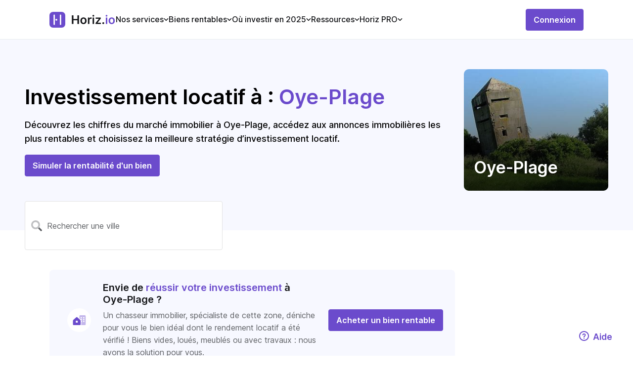

--- FILE ---
content_type: text/html;charset=utf-8
request_url: https://horiz.io/ou-investir/villes/Oye-Plage/62215
body_size: 69775
content:
<!DOCTYPE html><html  lang="fr"><head><meta charset="utf-8">
<meta name="viewport" content="width=device-width, initial-scale=1, maximum-scale=1, viewport-fit=cover">
<title>Analyse Investissement locatif immobilier à Oye-Plage</title>
<link rel="preconnect" href="https://papillon.horiz.io">
<link rel="preconnect" href="https://auth.horiz.io">
<link rel="preload" as="font" href="https://horiz.io/s/opensans/v34/memvYaGs126MiZpBA-UvWbX2vVnXBbObj2OVTS-mu0SC55I.woff2" type="font/woff2" crossorigin>
<link rel="preload" as="image" href="/imgs/logo-purple.svg">
<link rel="icon" type="image/png" href="/favicon.png">
<meta name="description" content="Vous souhaitez investir à Oye-Plage ? Découvrez nos analyses dédiées et calculez votre rendement locatif grâce à notre simulateur N°1.">
<meta property="og:title" content="Analyse Investissement locatif immobilier à Oye-Plage">
<meta property="og:description" content="Vous souhaitez investir à Oye-Plage ? Découvrez nos analyses dédiées et calculez votre rendement locatif grâce à notre simulateur N°1.">
<meta property="og:image" content="https://horiz.io/imgs/Horizio-ou-investir-immobilier.jpg">
<meta property="og:url" content="https://horiz.io/ou-investir/villes/Oye-Plage/62215">
<meta property="og:site_name" content="Horiz.io">
<meta name="twitter:card" content="summary_large_image">
<meta name="twitter:site" content="@horiz_io">
<meta name="twitter:description" content="Vous souhaitez investir à Oye-Plage ? Découvrez nos analyses dédiées et calculez votre rendement locatif grâce à notre simulateur N°1.">
<meta name="twitter:title" content="Analyse Investissement locatif immobilier à Oye-Plage">
<meta name="twitter:image" content="https://horiz.io/imgs/Horizio-ou-investir-immobilier.jpg">
<meta name="twitter:image:alt" content="Horiz.io, pilotez votre gestion locative en ligne">
<meta name="apple-itunes-app" content="app-id=1596721394">
<link rel="canonical" href="https://horiz.io/ou-investir/villes/Oye-Plage/62215">
<script type="application/ld+json">[{"@context":"https://schema.org","@type":"Organization","name":"Horiz","alternateName":"Rendement Locatif","url":"https://horiz.io/ou-investir/villes/Oye-Plage/62215","logo":"https://horiz.io/imgs/logo.png"},{"@context":"https://schema.org/","@type":"WebPage","name":"Horiz","speakable":{"@type":"SpeakableSpecification","xpath":["/html/head/title","/html/head/meta[@name='description']/@content"]},"url":"https://horiz.io/ou-investir"},{"@context":"http://www.schema.org","@type":"Product","name":"Horiz","brand":" Horiz","image":"https://horiz.io/imgs/logo.png","description":"/html/head/meta[@name='description']/@content","aggregateRating":{"@type":"aggregateRating","ratingValue":"5","reviewCount":"62","bestRating":"5 "}},{"@context":"https://schema.org/","@type":"BreadcrumbList","itemListElement":[{"@type":"ListItem","position":1,"name":"Home","item":"https://horiz.io"},{"@type":"ListItem","position":2,"name":"Ou investir ?","item":"https://horiz.io/ou-investir"},{"@type":"ListItem","position":3,"name":"Investissement locatif à Oye-Plage : Analyse","item":"https://horiz.io/ou-investir/villes/Oye-Plage/62215"}]}]</script>
<style>.uikit-checkbox-button>.uikit-checkbox-button-inner.not-checked[data-v-3d6cca9c]{border-color:var(--ds-color-gray-25);color:var(--ds-color-gray-50)}.uikit-checkbox-button>.uikit-checkbox-button-inner.checked[data-v-3d6cca9c]{background-color:var(--ds-color-primary-25)}.checkbox-group[data-v-9e5e0a00]{align-content:normal;align-items:center;align-self:auto;cursor:pointer;display:flex;flex-direction:row;flex-wrap:nowrap;gap:0;gap:0 10px;justify-content:flex-start}.checkbox-group.is-disabled[data-v-9e5e0a00]{cursor:auto}.checkbox-group.is-disabled .input-label[data-v-9e5e0a00]{color:var(--ds-color-gray-50)}.checkbox-group:not(.is-disabled) .container[data-v-9e5e0a00],.checkbox-group:not(.is-disabled) .inner[data-v-9e5e0a00],.checkbox-group:not(.is-disabled) .input-label[data-v-9e5e0a00]{cursor:pointer}.checkbox-group .inner-input-container[data-v-9e5e0a00]{height:17px;position:relative;width:17px}.checkbox-group .inner-input-container:hover .inner~.checkmark[data-v-9e5e0a00]{background-color:var(--ds-color-gray-10)}.checkbox-group .inner-input-container .inner:checked~.checkmark[data-v-9e5e0a00]:after{display:block}.checkbox-group .inner-input-container .checkmark[data-v-9e5e0a00]{background-color:var(--ds-color-white-100);border:1px solid var(--ds-color-gray-50);border-radius:4px;height:16px;left:0;position:absolute;top:0;width:16px}.checkbox-group .inner-input-container .checkmark[data-v-9e5e0a00]:after{color:var(--ds-color-white-100);content:url("[data-uri]");display:none;left:3px;position:absolute;top:-7px}.checkbox-group .inner-input-container .inner:checked~.checkmark[data-v-9e5e0a00]{background-color:var(--ds-color-primary-100);border:1px solid var(--ds-color-primary-100)}.checkbox-group .inner-input-container input[data-v-9e5e0a00]{height:0;opacity:0;position:absolute;width:0}.checkbox-group .input-label[data-v-9e5e0a00]{font-size:var(--ds-font-xs);max-width:90%}.checkbox-group .ellipsis[data-v-9e5e0a00]{overflow:hidden;text-overflow:ellipsis;white-space:nowrap}.autocomplete[data-v-1cc0651d]{position:relative;width:100%}.search-panel[data-v-1cc0651d]{background:var(--ds-color-white-100);border-radius:12px;box-shadow:0 4px 14px rgba(0,0,0,.15);overflow:hidden;position:absolute;z-index:1000}.search-panel .item[data-v-1cc0651d]{color:var(--ds-color-gray-50);cursor:default;font-size:var(--ds-font-sm);font-style:normal;font-weight:var(--ds-weight-semi-bold);padding:18px 16px;text-align:left}.search-panel .item[data-v-1cc0651d]:not(:last-child){border-bottom:1px solid var(--ds-color-gray-10)}.search-panel .item.highlight[data-v-1cc0651d]{background:var(--ds-color-primary-25)}.search-panel-enter-active .search-panel[data-v-1cc0651d],.search-panel-enter-active[data-v-1cc0651d],.search-panel-leave-active .search-panel[data-v-1cc0651d],.search-panel-leave-active[data-v-1cc0651d]{transition:all .3s ease}.search-panel-enter[data-v-1cc0651d],.search-panel-leave-to[data-v-1cc0651d]{opacity:0}.search-panel-enter .search-panel[data-v-1cc0651d],.search-panel-leave-to .search-panel[data-v-1cc0651d]{transform:translateY(50%)}@media only screen and (min-width:768px){.search-panel-overlay[data-v-1cc0651d]{background-color:transparent}.search-panel-popup[data-v-1cc0651d]{border-bottom-left-radius:9px;border-bottom-right-radius:9px;bottom:unset;left:unset;right:0;top:0}.search-panel-enter .search-panel-popup[data-v-1cc0651d],.search-panel-leave-to .search-panel-popup[data-v-1cc0651d]{transform:none}}.uikit-arrow-icon-up[data-v-1d84f660]{transform:rotate(-90deg)}.uikit-arrow-icon-right[data-v-1d84f660]{transform:rotate(0deg)}.uikit-arrow-icon-down[data-v-1d84f660]{transform:rotate(90deg)}.uikit-arrow-icon-left[data-v-1d84f660]{transform:rotate(180deg)}.uikit-arrow-icon-no-gradient path[data-v-1d84f660]{opacity:1}.uikit-arrow-thin-icon-up[data-v-2c1a7ec4]{transform:rotate(-90deg)}.uikit-arrow-thin-icon-right[data-v-2c1a7ec4]{transform:rotate(0deg)}.uikit-arrow-thin-icon-down[data-v-2c1a7ec4]{transform:rotate(90deg)}.uikit-arrow-thin-icon-left[data-v-2c1a7ec4]{transform:rotate(180deg)}.uikit-arrow-thin-icon-no-gradient path[data-v-2c1a7ec4]{opacity:1}.uikit-arrow-material-icon-up[data-v-17b5da4e]{transform:rotate(-180deg)}.uikit-arrow-material-icon-right[data-v-17b5da4e]{transform:rotate(90deg)}.uikit-arrow-material-icon-down[data-v-17b5da4e]{transform:rotate(0deg)}.uikit-arrow-material-icon-left[data-v-17b5da4e]{transform:rotate(-90deg)}.uikit-arrow-material-icon-no-gradient path[data-v-17b5da4e]{opacity:1}.uikit-chevron-icon-up[data-v-bd971ef4]{transform:rotate(180deg)}.uikit-chevron-icon-right[data-v-bd971ef4]{transform:rotate(-90deg)}.uikit-chevron-icon-down[data-v-bd971ef4]{transform:rotate(0deg)}.uikit-chevron-icon-left[data-v-bd971ef4]{transform:rotate(90deg)}.uikit-cross-icon-close[data-v-09034bea]{transform:rotate(0deg)}.uikit-cross-icon-add[data-v-09034bea]{transform:rotate(45deg)}.close-icon[data-v-2540db5a]{align-items:center;background:var(--ds-color-gray-25);border-radius:4px;color:var(--ds-color-gray-50);display:flex;height:40px;justify-content:center;width:40px}.close-icon svg[data-v-2540db5a]{height:auto;width:13px}.close-icon[data-v-2540db5a]:hover{cursor:pointer}svg[data-v-85b16b8b]{stroke:none}.back-icon[data-v-e5d9a4b0]{align-items:center;background:var(--ds-color-gray-25);border-radius:4px;color:var(--ds-color-gray-50);display:flex;height:40px;justify-content:center;width:40px}.back-icon svg[data-v-e5d9a4b0]{height:auto;width:14px}.back-icon[data-v-e5d9a4b0]:hover{cursor:pointer}.uikit-arrow-up-and-down-icon-up[data-v-52620a27]{transform:rotate(0deg)}.uikit-arrow-up-and-down-icon-down[data-v-52620a27]{transform:rotate(180deg)}.uikit-dot-lottie-player[data-v-28511629]{height:100%;width:100%}.uikit-loader[data-v-4a50e07c]{line-height:0}.uikit-loader .loader[data-v-4a50e07c]{color:inherit;display:inline-block;font-style:normal;height:100%;line-height:0;margin:0 auto;position:relative;text-align:center;text-rendering:optimizelegibility;text-transform:none;vertical-align:-.125em;width:100%;-webkit-font-smoothing:antialiased}.uikit-loader .circular-loader[data-v-4a50e07c]{animation:rotate-4a50e07c 3s linear infinite;height:100%;left:0;margin:auto;position:absolute;top:0;transform-origin:center center;width:100%}.uikit-loader .loader-path[data-v-4a50e07c]{stroke-dasharray:150,200;stroke-dashoffset:-10;animation:dash-4a50e07c 1.5s ease-in-out infinite,color-4a50e07c 6s ease-in-out infinite;stroke-linecap:round}.uikit-loader .transparent-loader[data-v-4a50e07c]{animation:rotate-4a50e07c 1s linear infinite}@keyframes rotate-4a50e07c{to{transform:rotate(1turn)}}@keyframes dash-4a50e07c{0%{stroke-dasharray:1,200;stroke-dashoffset:0}50%{stroke-dasharray:89,200;stroke-dashoffset:-35}to{stroke-dasharray:89,200;stroke-dashoffset:-124}}@keyframes color-4a50e07c{0%{stroke:var(--ds-color-primary-100)}40%{stroke:var(--ds-color-primary-100)}66%{stroke:var(--ds-color-primary-100)}80%,90%{stroke:var(--ds-color-primary-100)}}.loader-fade-enter-active[data-v-4a50e07c],.loader-fade-leave-active[data-v-4a50e07c]{transition:opacity .4s ease}.loader-fade-enter-from[data-v-4a50e07c],.loader-fade-enter[data-v-4a50e07c],.loader-fade-leave-active[data-v-4a50e07c],.loader-fade-leave-to[data-v-4a50e07c]{opacity:0}.uikit-tooltip[data-v-c629decd]{position:relative}.uikit-tooltip .trigger[data-v-c629decd]{cursor:pointer;margin-left:4px;pointer-events:fill}.uikit-tooltip .action-tooltip[data-v-c629decd]{background-color:var(--ds-color-white-100);border:1px solid var(--ds-color-gray-25);border-radius:9px;box-shadow:0 0 14px rgba(0,0,0,.1);color:#525d7d;display:flex;flex-direction:column;font-size:var(--ds-font-sm);font-style:normal;font-weight:500;line-height:24px;max-height:150px;overflow:scroll;padding:12px 18px;pointer-events:all;position:absolute;text-align:left;transition-delay:.1s;transition-property:visibility;visibility:visible;white-space:break-spaces;width:180px;z-index:999}.uikit-tooltip .action-tooltip .link[data-v-c629decd]{color:var(--ds-color-primary-100)!important;font-size:var(--ds-font-sm)!important;font-weight:400!important;margin-top:16px!important}.uikit-tooltip .action-tooltip.with-arrow .arrow[data-v-c629decd]{border:15px solid transparent;border-left:15px solid var(--ds-color-white-100);height:25px;margin:0;overflow:hidden;position:absolute;width:25px}.uikit-tooltip .action-tooltip.placement-top[data-v-c629decd]{margin-bottom:15px}.uikit-tooltip .action-tooltip.placement-top .arrow[data-v-c629decd]{bottom:-24px;left:calc(50% - 15px);transform:rotate(90deg)}.uikit-tooltip .action-tooltip.placement-right[data-v-c629decd]{margin-left:15px}.uikit-tooltip .action-tooltip.placement-right .arrow[data-v-c629decd]{left:-24px;top:calc(50% - 15px);transform:rotate(180deg)}.uikit-tooltip .action-tooltip.placement-bottom[data-v-c629decd]{margin-top:15px}.uikit-tooltip .action-tooltip.placement-bottom .arrow[data-v-c629decd]{left:calc(50% - 15px);top:-24px;transform:rotate(270deg)}.uikit-tooltip .action-tooltip.placement-left[data-v-c629decd]{margin-right:15px}.uikit-tooltip .action-tooltip.placement-left .arrow[data-v-c629decd]{right:-24px;top:calc(50% - 15px)}.uikit-tooltip .mobile-help-tooltip[data-v-c629decd]{background-color:var(--ds-color-white-100);left:16px;max-height:180px;overflow:auto;pointer-events:auto;position:absolute!important;right:16px;top:10px!important;visibility:visible;z-index:999}.uikit-tag{align-items:center;border-radius:4px;display:inline-flex;flex-direction:row;flex-wrap:nowrap;font-size:16px;font-style:normal;font-weight:var(--ds-weight-semi-bold);gap:var(--ds-space-sm);justify-content:center;padding:4px 6px;text-wrap:nowrap}.uikit-tag.default{background-color:var(--ds-color-primary-25);color:var(--ds-color-primary-100)}.uikit-tag.warning{background-color:var(--ds-color-warning-25);color:var(--ds-color-warning-100)}.uikit-tag.error{background-color:var(--ds-color-error-25);color:var(--ds-color-error-100)}.uikit-tag.success{background-color:var(--ds-color-success-25);color:var(--ds-color-success-100)}.uikit-tag-list{align-items:center;display:flex;flex-wrap:wrap;gap:4px 8px;width:100%}.toggle[data-v-46b17878]{border:1px solid var(--ds-color-primary-100);border-radius:4px;display:inline-flex;height:-moz-fit-content;height:fit-content}.toggle .button[data-v-46b17878]{align-items:center;color:var(--ds-color-primary-100);cursor:pointer;display:flex;font-size:var(--ds-font-sm);font-weight:500;gap:5px;height:36px;padding:0 10px}.toggle .active[data-v-46b17878]{background-color:var(--ds-color-primary-100);color:var(--ds-color-white-100)}.toggle .active[data-v-46b17878]:hover{background-color:var(--ds-color-primary-100-lighten)}.popup[data-v-4bd346cd]{background:var(--ds-color-white-100);border-radius:10px;box-shadow:0 4px 14px rgba(0,0,0,.27);display:none;padding:16px 20px;position:absolute;z-index:999999}.active[data-v-4bd346cd]{display:inherit}.scroll-top[data-v-1a504a0d]{background-color:var(--ds-color-white-100);border:none;border-radius:999rem;bottom:14px;box-shadow:0 8px 24px hsla(210,8%,62%,.3);color:var(--ds-color-primary-100);cursor:pointer;height:20px;padding:11px;position:fixed;right:14px;transition:bottom .3s,opacity .3s;width:20px;z-index:9}.scroll-top svg[data-v-1a504a0d]{height:18px;left:1px;position:relative;top:1px;width:18px}.uikit-drop-down[data-v-c9edb565]{position:relative}.dropdown-trigger[data-v-c9edb565]{display:flex}.dropdown[data-v-c9edb565]{position:fixed;z-index:999999}.dropdown .dropdown-menu[data-v-c9edb565]{background:var(--ds-color-white-100);border:1px solid var(--ds-color-gray-25);border-radius:4px;box-shadow:0 0 2px rgba(0,0,0,.06),0 3px 8px rgba(0,0,0,.1);list-style-type:none;margin:0;max-height:50vh;overflow-y:auto;padding:4px 0;position:relative;text-align:left}.dropdown .dropdown-menu[data-v-c9edb565] .menu .menu-group-title{font-size:18px;font-weight:500;padding:5px 12px}.dropdown .dropdown-menu[data-v-c9edb565] .menu .menu-group-list{margin:0 8px}.dropdown .dropdown-menu[data-v-c9edb565] .menu .menu-item{padding:5px 12px;transition:all .3s}.dropdown .dropdown-menu[data-v-c9edb565] .menu .menu-item:hover{background-color:var(--ds-color-primary-25);color:var(--ds-color-primary-100);cursor:pointer}.dropdown .dropdown-menu[data-v-c9edb565] .menu .menu-divider{background-color:var(--ds-color-gray-25);height:1px;line-height:0;margin:4px 0}.slide-up-enter-active[data-v-c9edb565]{animation:slideUpIn-c9edb565 .2s}.slide-up-leave-active[data-v-c9edb565]{animation:slideUpOut-c9edb565 .2s}.slide-down-enter-active[data-v-c9edb565]{animation:slideDownIn-c9edb565 .2s}.slide-down-leave-active[data-v-c9edb565]{animation:slideDownOut-c9edb565 .2s}@keyframes slideDownIn-c9edb565{0%{opacity:0;transform:scaleY(.8);transform-origin:100% 100%}to{opacity:1;transform:scaleY(1);transform-origin:100% 100%}}@keyframes slideDownOut-c9edb565{0%{opacity:1;transform:scaleY(1);transform-origin:100% 100%}to{opacity:0;transform:scaleY(.8);transform-origin:100% 100%}}@keyframes slideUpIn-c9edb565{0%{opacity:0;transform:scaleY(.8);transform-origin:0 0}to{opacity:1;transform:scaleY(1);transform-origin:0 0}}@keyframes slideUpOut-c9edb565{0%{opacity:1;transform:scaleY(1);transform-origin:0 0}to{opacity:0;transform:scaleY(.8);transform-origin:0 0}}.uikit-infos[data-v-25291462]{align-items:center;background:var(--ds-color-white-100);border-radius:4px;color:var(--ds-color-gray-50);display:flex;font-size:var(--ds-font-sm);font-weight:var(--ds-weight-semi-bold);line-height:1.5715;outline:0;padding:12px 20px;position:relative;text-align:left;text-transform:none;transition:all .3s cubic-bezier(.645,.045,.355,1);white-space:unset}.uikit-infos .icon[data-v-25291462]{display:flex;margin-right:8px}.uikit-infos>span[data-v-25291462]{display:inline-block}.uikit-infos-warning[data-v-25291462]{background:var(--ds-color-warning-25);color:var(--ds-color-warning-100)}.uikit-infos-error[data-v-25291462]{background:var(--ds-color-error-25);color:var(--ds-color-error-100)}.uikit-infos-success[data-v-25291462]{background:var(--ds-color-success-25);color:var(--ds-color-success-100)}.uikit-infos-infos[data-v-25291462]{background:var(--ds-color-primary-25);color:var(--ds-color-primary-100)}.outer[data-v-a0b07429]{border:1px solid var(--ds-color-gray-25);border-radius:8px 8px 0 0;max-height:350px;overflow:auto;position:relative;width:100%;-ms-overflow-style:none;scrollbar-width:none}.outer[data-v-a0b07429]::-webkit-scrollbar{display:none}.outer table[data-v-a0b07429]{border-collapse:collapse;border-radius:8px 8px 0 0;position:relative;width:inherit}.outer table thead[data-v-a0b07429]{background-color:var(--ds-color-gray-10);border-bottom:1px solid var(--ds-color-gray-25);color:var(--ds-color-gray-50);font-size:var(--ds-font-sm)}.outer table thead th[data-v-a0b07429]{background:var(--ds-color-gray-10);padding:10px 24px;position:sticky;text-align:start;top:0;white-space:nowrap}.outer table thead th[data-v-a0b07429]:first-child{left:0;z-index:1}.outer table tbody tr[data-v-a0b07429]{font-weight:500}.outer table tbody tr[data-v-a0b07429]:not(:last-child){border-bottom:1px solid var(--ds-color-gray-25)}.outer table tbody tr th[data-v-a0b07429]{background:#fff;font-weight:400;left:0;padding:10px 24px;position:sticky;text-align:start}.outer table tbody tr td[data-v-a0b07429]{padding:10px 24px;text-align:start;white-space:nowrap}.wrapper[data-v-c298e348]{margin-bottom:32px}.filters.wrapper[data-v-c298e348]{padding:0 15px}.filters.wrapper .global-search[data-v-c298e348],.filters.wrapper[data-v-c298e348]{align-content:normal;align-items:center;align-self:auto;display:flex;flex-direction:row;flex-wrap:nowrap;gap:0;justify-content:space-between}@media only screen and (min-width:1024px){.filters.wrapper[data-v-c298e348]{padding:0}}table[data-v-c298e348]{border-collapse:collapse;overflow:hidden;width:100%}table thead[data-v-c298e348]{display:none}table tbody[data-v-c298e348]{display:flex;flex-direction:column;gap:24px}table tbody tr[data-v-c298e348]{border:1px solid var(--ds-color-gray-10);border-radius:8px;display:grid;position:relative}table tbody tr td[data-v-c298e348]{padding:12px 24px}.sort-arrow[data-v-c298e348]{height:12px;margin-left:8px}@media only screen and (min-width:768px){table[data-v-c298e348]{border-radius:5px 5px 0 0}table thead[data-v-c298e348]{display:table-header-group}table thead tr[data-v-c298e348]{background:var(--ds-color-gray-10);border-left:1px solid var(--ds-color-gray-25);border-radius:8px 8px 0 0;border-right:1px solid var(--ds-color-gray-25);border-top:1px solid var(--ds-color-gray-25);text-align:left;vertical-align:middle}table thead tr th[data-v-c298e348]{color:var(--ds-color-gray-50);font-size:14px;font-style:normal;font-weight:var(--ds-weight-medium);letter-spacing:-.24px;line-height:20px;text-transform:uppercase}table thead tr th.sortable[data-v-c298e348]{cursor:pointer}table th[data-v-c298e348]{padding:12px 24px}table td[data-v-c298e348]:first-child,table th[data-v-c298e348]:first-child{border-left:1px solid var(--ds-color-gray-25);padding-left:24px}table td[data-v-c298e348]:not(:first-child):not(:last-child),table th[data-v-c298e348]:not(:first-child):not(:last-child){padding-left:30px;padding-right:30px}table td[data-v-c298e348]:last-child,table th[data-v-c298e348]:last-child{border-right:1px solid var(--ds-color-gray-25);padding-right:24px}table tbody[data-v-c298e348]{display:table-row-group}table tbody tr[data-v-c298e348]{border:none;border-bottom:1px solid var(--ds-color-gray-25);display:table-row;width:auto}table tbody tr td[data-v-c298e348]{color:var(--ds-color-gray-50);display:table-cell;font-size:14px;font-style:normal;font-weight:500;width:auto}table tbody tr td[data-v-c298e348]:first-child{text-align:left}table tbody tr td[data-v-c298e348]:not(:first-child):not(:last-child){padding-left:30px;padding-right:30px;width:1%}table tbody tr td[data-v-c298e348]:last-child{text-align:right}}.uikit-pagination .list[data-v-e2f3aec5]{display:flex;justify-content:center;list-style:none;padding:0}.uikit-pagination .item[data-v-e2f3aec5]{align-items:center;background-color:transparent;border-radius:4px;color:var(--ds-color-gray-50);display:flex;font-weight:var(--ds-weight-regular);height:32px;justify-content:center;margin-right:2px;min-width:32px;text-align:center;transition:all .3s cubic-bezier(.645,.045,.355,1);vertical-align:middle}.uikit-pagination .item[data-v-e2f3aec5] a{color:inherit;display:block;text-decoration:none}.uikit-pagination .item.selected[data-v-e2f3aec5]{background-color:var(--ds-color-primary-50)}.uikit-pagination .item[data-v-e2f3aec5]:not(.disabled):not(.selected):hover{background-color:var(--ds-color-primary-25);color:var(--ds-color-primary-100);cursor:pointer;transition:all .3s}.uikit-pagination .item.disabled[data-v-e2f3aec5]{color:var(--ds-color-gray-50)}.skeleton[data-v-0be9e342]{height:100%;width:100%}.skeleton-input .skeleton-row[data-v-0be9e342]{height:46px!important}.skeleton-active .skeleton-row[data-v-0be9e342]{overflow:hidden;position:relative}.skeleton-active .skeleton-row[data-v-0be9e342]:after{animation:skeleton-wave-0be9e342 1.4s ease infinite;background:linear-gradient(90deg,rgba(0,0,0,.06) 25%,rgba(0,0,0,.15) 37%,rgba(0,0,0,.06) 63%);bottom:0;content:"";position:absolute;top:0;inset-inline:-150% -150%}.skeleton .skeleton-row[data-v-0be9e342]{background:rgba(0,0,0,.06);border-radius:4px;display:inline-block;height:100%;line-height:100%;min-height:16px;width:100%}@keyframes skeleton-wave-0be9e342{0%{transform:translateX(-37.5%)}to{transform:translateX(37.5%)}}.uikit-ad[data-v-50ecece7]{border:2px solid var(--ds-color-primary-100);border-radius:4px;display:flex}.uikit-ad[data-v-50ecece7] img{align-self:flex-end;height:95%;margin-left:14px;max-height:260px}.uikit-ad .content[data-v-50ecece7]{align-items:flex-start;display:flex;flex-direction:column;gap:16px;justify-content:space-evenly;margin:17px 32px;text-align:start}.uikit-ad .content .title[data-v-50ecece7]{font-size:18px;font-weight:var(--ds-weight-semi-bold)}.uikit-ad .content .title[data-v-50ecece7] span{color:var(--ds-color-primary-100)}.uikit-ad .content .title[data-v-50ecece7] div{display:inline!important}.uikit-ad .content .title[data-v-50ecece7] svg{color:var(--ds-color-primary-100);position:relative;top:4px}.uikit-ad .content .text[data-v-50ecece7]{font-size:var(--ds-font-md)}.uikit-ad-background[data-v-50ecece7]{background-color:var(--ds-color-primary-25)}.uikit-ad-border[data-v-50ecece7]{border:2px solid var(--ds-color-primary-100)}.uikit-ad-secondary[data-v-50ecece7]{border-color:var(--ds-color-primary-100)}.uikit-ad-secondary.uikit-ad-background[data-v-50ecece7]{background-color:var(--ds-color-primary-25)}.uikit-ad-secondary .content .title[data-v-50ecece7] span,.uikit-ad-secondary .content .title[data-v-50ecece7] svg{color:var(--ds-color-primary-100)}.uikit-ad-no-border[data-v-50ecece7]{border:none}.drawer[data-v-0e205711]{height:100%;opacity:1;position:fixed;text-align:left;width:0;z-index:1000}.drawer-content-wrapper[data-v-0e205711]{height:100%;max-width:100%;position:absolute;transition:transform .25s cubic-bezier(.23,1,.32,1);width:100%}.drawer .drawer-content[data-v-0e205711]{height:100%;width:100%}.drawer.drawer-bottom-sheet .drawer-content[data-v-0e205711]{border-top-left-radius:12px;border-top-right-radius:12px}.drawer-right[data-v-0e205711]{height:100%;right:0;top:0;width:0}.drawer-right .drawer-content-wrapper[data-v-0e205711]{height:100%;right:0}.drawer-right.drawer-open[data-v-0e205711]{transition:transform .25s cubic-bezier(.23,1,.32,1);width:100%}.drawer-right.drawer-open .drawer-content-wrapper[data-v-0e205711]{box-shadow:-6px 0 16px -8px rgba(0,0,0,.08),-9px 0 28px 0 rgba(0,0,0,.05),-12px 0 48px 16px rgba(0,0,0,.03)}.drawer-bottom[data-v-0e205711]{bottom:0;height:0;left:0;width:100%}.drawer-bottom .drawer-content-wrapper[data-v-0e205711]{bottom:0;width:100%}.drawer-bottom.drawer-open[data-v-0e205711]{height:100%;transition:transform .25s cubic-bezier(.23,1,.32,1)}.drawer-bottom.drawer-open .drawer-content-wrapper[data-v-0e205711]{box-shadow:0 -6px 16px -8px rgba(0,0,0,.08),0 -9px 28px 0 rgba(0,0,0,.05),0 -12px 48px 16px rgba(0,0,0,.03)}.drawer.drawer-open .drawer-mask[data-v-0e205711]{height:100%;pointer-events:auto}.drawer-title[data-v-0e205711]{flex:1;font-weight:var(--ds-weight-semi-bold);margin:0}.drawer-title .quick-actions[data-v-0e205711],.drawer-title[data-v-0e205711]{align-items:center;display:flex;gap:var(--ds-space-md)}.drawer-title .quick-actions .splitter[data-v-0e205711]{background-color:var(--ds-color-gray-25);height:16px;width:1px}.drawer-content[data-v-0e205711]{background-color:var(--ds-color-white-100);border:0;overflow:auto;padding-bottom:var(--ds-space-xl);padding-top:var(--ds-space-xl);position:relative;z-index:1}.drawer .separator[data-v-0e205711]{border-bottom:1px solid var(--ds-color-gray-25);height:1px;margin-left:var(--ds-space-2xl);margin-right:var(--ds-space-2xl);width:calc(100% - var(--ds-space-2xl)*2)}.drawer-header[data-v-0e205711]{align-items:center;background:var(--ds-color-white-100);display:flex;justify-content:space-between;padding-left:var(--ds-space-2xl);padding-right:var(--ds-space-2xl);position:relative}.drawer-header-title[data-v-0e205711]{align-items:flex-start;color:var(--ds-color-gray-100);display:flex;flex:1;flex-direction:column;font-size:var(--ds-font-lg);font-weight:var(--ds-weight-semi-bold);gap:var(--ds-space-md);justify-content:space-between}.drawer-header-title .sub-title[data-v-0e205711]{color:var(--ds-color-gray-50);font-size:var(--ds-font-sm);font-weight:var(--ds-weight-regular)}.drawer-header-extra[data-v-0e205711]{align-items:center;display:flex;justify-content:space-between;place-self:flex-start}.drawer-header-extra .drawer-close[data-v-0e205711]{height:32px;width:32px}.drawer-wrapper-body[data-v-0e205711]{display:flex;flex-flow:column nowrap;gap:var(--ds-space-2lg);height:100%;width:100%}.drawer-body[data-v-0e205711]{flex-grow:1;overflow:auto;word-wrap:break-word}.drawer-body[data-v-0e205711],.drawer-footer[data-v-0e205711]{padding-left:var(--ds-space-2xl);padding-right:var(--ds-space-2xl)}.drawer-footer[data-v-0e205711]{flex-shrink:0}.drawer-mask[data-v-0e205711]{background-color:rgba(0,0,0,.45);height:0;left:0;opacity:1;pointer-events:none;position:absolute;top:0;width:100%}.drawer-animation-enter-active,.drawer-animation-leave-active{transition:opacity .25s cubic-bezier(.23,1,.32,1),width .25s cubic-bezier(.23,1,.32,1),transform .25s cubic-bezier(.23,1,.32,1)}.drawer-animation-enter-active .drawer.drawer-bottom-sheet .drawer-content-wrapper,.drawer-animation-leave-active .drawer.drawer-bottom-sheet .drawer-content-wrapper{transform:translateY(0);transition:opacity .25s cubic-bezier(.23,1,.32,1),width .25s cubic-bezier(.23,1,.32,1),transform .25s cubic-bezier(.23,1,.32,1)}.drawer-animation-enter-active .drawer:not(.drawer-bottom-sheet) .drawer-content-wrapper,.drawer-animation-leave-active .drawer:not(.drawer-bottom-sheet) .drawer-content-wrapper{transform:translateX(0);transition:opacity .25s cubic-bezier(.23,1,.32,1),width .25s cubic-bezier(.23,1,.32,1),transform .25s cubic-bezier(.23,1,.32,1)}.drawer-animation-enter-active .drawer-mask,.drawer-animation-enter-from,.drawer-animation-leave-active .drawer-mask,.drawer-animation-leave-to{box-shadow:none}.drawer-animation-enter-from .drawer.drawer-bottom-sheet .drawer-content-wrapper,.drawer-animation-leave-to .drawer.drawer-bottom-sheet .drawer-content-wrapper{box-shadow:none;transform:translateY(100%)}.drawer-animation-enter-from .drawer:not(.drawer-bottom-sheet) .drawer-content-wrapper,.drawer-animation-leave-to .drawer:not(.drawer-bottom-sheet) .drawer-content-wrapper{box-shadow:none;transform:translateX(100%)}.drawer-animation-enter-from .drawer-mask,.drawer-animation-leave-to .drawer-mask{opacity:0;transition:opacity .25s cubic-bezier(.23,1,.32,1)}.uikit-tabs[data-v-3e4d5736]{display:grid}.uikit-tabs ul[data-v-3e4d5736]{list-style-type:none;overflow-x:scroll;scrollbar-width:none}.uikit-tabs ul[data-v-3e4d5736]::-webkit-scrollbar{display:none}.uikit-tabs ul.vertical[data-v-3e4d5736]{flex:0 0 20%;min-width:120px}.uikit-tabs ul.vertical>.tab[data-v-3e4d5736]{align-items:unset;border-bottom:unset;border-right:1px solid var(--ds-color-gray-10)}.uikit-tabs ul.vertical>.tab.active[data-v-3e4d5736]{border-right:3px solid var(--ds-color-primary-100)}.uikit-tabs ul[data-v-3e4d5736]:not(.vertical){border-bottom:1px solid var(--ds-color-gray-10);display:flex;gap:20px;justify-content:flex-start;padding:0}.uikit-tabs input[type=radio][data-v-3e4d5736]{display:none}.uikit-tabs.flex[data-v-3e4d5736]{display:flex}.uikit-tabs .tab[data-v-3e4d5736]{align-items:center;cursor:pointer;display:flex;flex-direction:column;justify-content:flex-start;padding:0 0 12px;text-align:center}.uikit-tabs .tab.active[data-v-3e4d5736]{border-bottom:3px solid var(--ds-color-primary-100)}.uikit-tabs .tab.active>.icon img[data-v-3e4d5736]{opacity:100%}.uikit-tabs .tab.active[data-v-3e4d5736] .title{color:var(--ds-color-primary-100);font-weight:var(--ds-weight-semi-bold)}.uikit-tabs .tab[data-v-3e4d5736] .icon img{height:auto;opacity:40%;width:54px}.uikit-tabs[data-v-3e4d5736] .title{color:var(--ds-color-gray-50);cursor:pointer;font-size:var(--ds-font-md);font-style:normal;font-weight:500;line-height:25px;margin-top:20px;width:auto}.uikit-tabs .content[data-v-3e4d5736]{height:auto;opacity:1;padding-top:30px;transition:opacity .5s ease-in}.uikit-tabs .content.vertical[data-v-3e4d5736]{flex:0 0 80%}.uikit-tabs .content.hidden[data-v-3e4d5736]{height:0;opacity:0;overflow:hidden;padding:0;transition:opacity .5s ease-out}.modal-animation-enter-active,.modal-animation-leave-active{transition:opacity .25s cubic-bezier(.23,1,.32,1),width .25s cubic-bezier(.23,1,.32,1),transform .25s cubic-bezier(.23,1,.32,1)}.modal-animation-enter-active .modal.modal-bottom-sheet .modal-content-wrapper,.modal-animation-leave-active .modal.modal-bottom-sheet .modal-content-wrapper{transform:translateY(0);transition:opacity .25s cubic-bezier(.23,1,.32,1),width .25s cubic-bezier(.23,1,.32,1),transform .25s cubic-bezier(.23,1,.32,1)}.modal-animation-enter-active .modal:not(.modal-bottom-sheet) .modal-content-wrapper,.modal-animation-leave-active .modal:not(.modal-bottom-sheet) .modal-content-wrapper{transform:translateX(0);transition:opacity .25s cubic-bezier(.23,1,.32,1),width .25s cubic-bezier(.23,1,.32,1),transform .25s cubic-bezier(.23,1,.32,1)}.modal-animation-enter-active .modal-mask,.modal-animation-enter-from,.modal-animation-leave-active .modal-mask,.modal-animation-leave-to{box-shadow:none}.modal-animation-enter-from .modal.modal-bottom-sheet .modal-content-wrapper,.modal-animation-leave-to .modal.modal-bottom-sheet .modal-content-wrapper{box-shadow:none;transform:translateY(100%)}.modal-animation-enter-from .modal:not(.modal-bottom-sheet) .modal-content-wrapper,.modal-animation-leave-to .modal:not(.modal-bottom-sheet) .modal-content-wrapper{box-shadow:none;transform:translateX(100%)}.modal-animation-enter-from .modal-mask,.modal-animation-leave-to .modal-mask{opacity:0;transition:opacity .25s cubic-bezier(.23,1,.32,1)}.smart-banner[data-v-6b6e9c45]{align-items:center;background:#fff;display:flex;gap:10px;height:84px;padding:10px;position:sticky;z-index:99}.smart-banner .close[data-v-6b6e9c45]{color:var(--ds-color-gray-50)}.smart-banner .info[data-v-6b6e9c45]{font-size:var(--ds-font-sm);overflow-y:hidden;text-align:left;width:60%}.smart-banner .info .name[data-v-6b6e9c45]{font-weight:500}.smart-banner .info .type[data-v-6b6e9c45]{color:var(--ds-color-gray-50);font-size:var(--ds-font-xs);overflow:hidden;text-overflow:ellipsis;white-space:nowrap}.smart-banner .info .price[data-v-6b6e9c45]{font-size:var(--ds-font-xs)}.smart-banner .logo[data-v-6b6e9c45]{border-radius:22%;height:auto;width:64px}@media only screen and (max-width:320px){.smart-banner .logo[data-v-6b6e9c45]{width:48px}}.smart-banner .action[data-v-6b6e9c45]{flex-grow:1;margin-right:12px;text-align:right}.uikit-block[data-v-ba9df9bc]{align-items:center;background-color:var(--ds-color-white-100);border-radius:12px;box-shadow:0 0 2px rgba(0,0,0,.06),0 2px 4px rgba(0,0,0,.1);display:flex;flex-direction:column;gap:32px;padding:40px 32px}.avatar[data-v-ee7c0702]{align-items:center;background:var(--ds-color-warning-25);border-radius:100%;color:var(--ds-color-warning-100);display:flex;font-weight:700;justify-content:center;text-align:center}.uikit-help[data-v-80895782]{display:inline-block}.question-mark-icon[data-v-80895782]{margin-left:8px;fill:var(--ds-color-primary-100);stroke:none}.help-content[data-v-80895782]{max-width:380px;overflow:scroll;padding:12px}.headband{color:var(--ds-color-white-100);font-size:14px;font-style:normal;font-weight:var(--ds-weight-semi-bold);line-height:normal;margin:0 auto;padding:16px}.headband :deep(.cta-link){color:var(--ds-color-primary-100);cursor:pointer;font-size:14px;text-decoration:none}.headband.information{background-color:var(--ds-color-primary-100)}.headband.sub-information{background-color:var(--ds-color-primary-50);color:var(--ds-color-primary-100)}.headband.sub-information :deep(.cta-link){color:var(--ds-color-primary-100)!important}.headband.warning{background-color:var(--ds-color-warning-25);color:var(--ds-color-warning-100)}.headband.marketing{background-color:var(--ds-color-primary-100)}.headband.marketing :deep(.cta-link){color:var(--ds-color-white-100)!important}.uikit-toaster[data-v-10a1a821]{align-items:flex-end;display:flex;flex-direction:column;left:0;position:fixed;right:0;top:0;z-index:1001}@media only screen and (min-width:768px){.uikit-toaster[data-v-10a1a821]{left:276px;right:34px}}.toast-stack[data-v-10a1a821]{display:flex;flex-direction:column;gap:var(--ds-space-2lg);left:8px;position:absolute;right:8px;top:32px}@media only screen and (min-width:768px){.toast-stack[data-v-10a1a821]{left:-234px;margin:0 auto;width:-moz-fit-content;width:fit-content}}.slide-enter-active[data-v-10a1a821]{transition:all .5s ease}.slide-enter[data-v-10a1a821]{transform:translateY(-100px)}@media only screen and (min-width:768px){.slide-enter-active[data-v-10a1a821]{transition:all .5s ease}.slide-enter[data-v-10a1a821]{transform:translateX(300px)}}.uikit-card[data-v-3c524e4f]{align-items:flex-start;background:var(--ds-color-white-100);border-radius:4px;display:flex;flex-direction:column;justify-content:center;padding:18px}.radio-group[data-v-0a42e015]{display:flex;flex-wrap:wrap;gap:0 10px}.radio-group .radio-input[data-v-0a42e015]{position:relative}.radio-group .radio-input input[type=radio][data-v-0a42e015]{-webkit-appearance:none;-moz-appearance:none;appearance:none;border:1px solid var(--ds-color-primary-100);border-radius:50%;height:15px;margin-right:5px;position:relative;top:2px;transition:all .2s linear;width:15px}.radio-group .radio-input input[type=radio][data-v-0a42e015]:checked{border:4px solid var(--ds-color-primary-100)}.uikit-input[data-v-415e12bf]{--border-color:var(--ds-color-gray-25);--border-radius:5px;--font-weight:400;--padding:8px 0 8px 12px;position:relative;width:100%}.uikit-input.modern[data-v-415e12bf]{--border-color:var(--ds-color-gray-25);--border-radius:13px;--font-weight:600;--padding:4px 14px}.uikit-input.with-legend .input-container[data-v-415e12bf]{display:block;position:relative}.uikit-input.with-legend .input-label[data-v-415e12bf]{color:var(--ds-color-gray-50);font-size:var(--ds-font-md);font-weight:var(--ds-weight-semi-bold);left:0;overflow:hidden;padding:0;pointer-events:none;position:absolute;text-overflow:ellipsis;top:50%;transform:translateY(-50%);transition:all .2s ease;white-space:nowrap}.uikit-input.with-legend .input-label .small[data-v-415e12bf]{font-size:.8rem;font-weight:400}.uikit-input.with-legend .has-euro-suffix .input-label[data-v-415e12bf]{padding-right:30px}.uikit-input.with-legend .inner[data-v-415e12bf]::-moz-placeholder{color:transparent}.uikit-input.with-legend .inner[data-v-415e12bf]::placeholder{color:transparent}.uikit-input.with-legend .inner:focus~.input-label[data-v-415e12bf],.uikit-input.with-legend .inner:not(.empty)~.input-label[data-v-415e12bf]{background-color:var(--ds-color-white-100);font-size:var(--ds-font-sm);font-weight:400;padding:0 4px;top:-9px}.uikit-input.with-legend .inner:focus~.input-label .small[data-v-415e12bf],.uikit-input.with-legend .inner:not(.empty)~.input-label .small[data-v-415e12bf],.uikit-input.with-legend.type-phone.is-empty .input-label[data-v-415e12bf],.uikit-input.with-legend.type-select.is-empty .input-label[data-v-415e12bf]{display:none}.uikit-input.with-legend.type-phone.is-fill .input-label[data-v-415e12bf],.uikit-input.with-legend.type-select.is-fill .input-label[data-v-415e12bf]{background-color:var(--ds-color-white-100);display:block;font-size:.9rem;padding:0 4px;top:-9px}.uikit-input.with-legend.type-phone.is-fill .input-label .small[data-v-415e12bf],.uikit-input.with-legend.type-select.is-fill .input-label .small[data-v-415e12bf]{display:none}.uikit-input.inline-input .input-container[data-v-415e12bf]{display:inline}.uikit-input .input-wrapper[data-v-415e12bf]{background-color:var(--ds-color-white-100);border:1px solid var(--ds-color-gray-25);border-radius:var(--border-radius);color:var(--ds-color-gray-100);display:inline-flex;font-size:var(--ds-font-md);font-weight:var(--font-weight);height:70px;line-height:1.5715;min-width:0;padding:8px;position:relative;transition:all .3s;width:100%}.uikit-input .input-wrapper-focus[data-v-415e12bf]{border-color:var(--ds-color-primary-100)}.uikit-input .input-wrapper-invalid[data-v-415e12bf]{border-color:var(--ds-color-error-100)!important}.uikit-input .input-wrapper-disabled[data-v-415e12bf]{background-color:transparent;opacity:.3}.uikit-input .input-wrapper-inline[data-v-415e12bf]{align-items:center;color:var(--ds-color-primary-100);font-weight:var(--ds-weight-semi-bold);height:38px;padding:0 10px;width:100px}.uikit-input .input-wrapper-inline.input-wrapper-disabled[data-v-415e12bf]{background-color:var(--ds-color-gray-10);opacity:1}.uikit-input .input-wrapper[data-v-415e12bf]:not(:disabled):not(.empty){border:2px solid var(--ds-color-primary-100)}.uikit-input .input-legend-wrapper[data-v-415e12bf]{position:relative;width:100%}.uikit-input .input-prefix[data-v-415e12bf],.uikit-input .input-suffix[data-v-415e12bf]{align-items:center;display:flex;flex:none}.uikit-input .input-prefix[data-v-415e12bf]{margin-right:4px}.uikit-input .input-suffix[data-v-415e12bf]{color:var(--ds-color-gray-50);margin-left:4px;margin-right:10px}.uikit-input .inner[data-v-415e12bf]::-moz-placeholder{color:var(--ds-color-gray-50)}.uikit-input .inner[data-v-415e12bf]::placeholder{color:var(--ds-color-gray-50)}.uikit-input .inner[data-v-415e12bf]{border:none;outline:none;padding:0}.uikit-input input.inner[data-v-415e12bf]{background-color:transparent;color:inherit;font-family:inherit;font-size:inherit;font-weight:inherit;height:50px;line-height:inherit;width:100%}.input[data-v-415e12bf]{z-index:1}.input .input-messages[data-v-415e12bf]{color:rgba(0,0,0,.6);flex:1 1 auto;font-size:.8em;-webkit-hyphens:auto;hyphens:auto;margin-bottom:8px;min-height:.9em;min-width:1px;overflow-wrap:break-word;padding:0 8px;position:relative;text-align:left;word-break:break-word;word-wrap:break-word}.input .type-input-label[data-v-415e12bf]{background-color:#fff;display:flex;flex-direction:row;font-size:.875rem!important;font-weight:400!important;left:-14px;padding:0 4px;position:absolute;top:-20px;white-space:nowrap}.uikit-input-file[data-v-6d7817f9] .uikit-input .uikit-input-wrapper{border:none;flex-direction:column;height:auto;padding:0}.uikit-input-file[data-v-6d7817f9] .uikit-input .uikit-input-wrapper .status-icon{display:none}.uikit-input-file .dropbox[data-v-6d7817f9]{background-color:var(--ds-color-primary-25);background-image:url("data:image/svg+xml;charset=utf-8,%3Csvg xmlns='http://www.w3.org/2000/svg'%3E%3Crect width='100%25' height='100%25' fill='none' stroke='%236B4BCCFF' stroke-dasharray='12, 12' stroke-dashoffset='15' stroke-linecap='square' stroke-width='2' rx='8' ry='8'/%3E%3C/svg%3E");border-radius:8px;color:var(--ds-color-primary-100);cursor:pointer;display:flex;height:150px;justify-content:center;position:relative}.uikit-input-file .dropbox[data-v-6d7817f9]:hover{background-color:var(--ds-color-primary-50);background-image:url("data:image/svg+xml;charset=utf-8,%3Csvg xmlns='http://www.w3.org/2000/svg'%3E%3Crect width='100%25' height='100%25' fill='none' stroke='%236B4BCCFF' stroke-dasharray='12, 12' stroke-dashoffset='15' stroke-linecap='square' stroke-width='4' rx='8' ry='8'/%3E%3C/svg%3E")}.uikit-input-file .dropbox .file-input[data-v-6d7817f9]{cursor:pointer;height:150px;opacity:0;position:absolute;width:100%}.uikit-input-file .dropbox p[data-v-6d7817f9]{align-self:center;font-size:1.2em}.uikit-input-file .modify[data-v-6d7817f9]{color:var(--ds-color-primary-100);cursor:pointer;font-weight:var(--ds-weight-semi-bold);text-align:center}.uikit-input-file .delete-file[data-v-6d7817f9]{cursor:pointer}.imgs img[data-v-6d7817f9]{height:150px;-o-object-fit:cover;object-fit:cover;width:100%}.multiple-imgs[data-v-6d7817f9]{align-items:center;display:flex;flex-wrap:wrap;gap:28px;justify-content:flex-start;margin-bottom:12px}.multiple-imgs img[data-v-6d7817f9]{border-radius:8px;height:100px;-o-object-fit:cover;object-fit:cover;width:100px}.multiple-imgs div[data-v-6d7817f9]{position:relative}.multiple-imgs div svg[data-v-6d7817f9]{background:var(--ds-color-primary-25);border-radius:50%;color:var(--ds-color-primary-100);padding:8px;position:absolute;right:-17px;top:-17px}.hz-search[data-v-11fb93d9]{align-content:normal;align-items:center;align-self:auto;display:flex;flex-direction:row;flex-wrap:nowrap;gap:0;justify-content:flex-start}.hz-search .icon[data-v-11fb93d9]{color:var(--ds-primary-100)}.hz-search .search-by-name[data-v-11fb93d9]{align-content:normal;align-items:center;align-self:auto;display:flex;flex-direction:row;flex-wrap:nowrap;gap:0;justify-content:flex-start}.hz-search .input-border-bottom[data-v-11fb93d9]{align-content:normal;align-items:self-start;align-self:auto;color:var(--ds-primary-100);display:flex;flex-direction:column;flex-wrap:nowrap;gap:0;justify-content:center;margin-left:4px}.hz-search .input-border-bottom .placeholder[data-v-11fb93d9]{color:var(--ds-primary-100);display:flex;font-size:var(--ds-font-md);font-weight:500;height:10px;margin-bottom:2px;margin-left:3px;opacity:.5}.hz-search .input-border-bottom .input-value[data-v-11fb93d9]{background-color:inherit;border:none;border-bottom:2px solid var(--ds-color-gray-10);color:var(--ds-primary-100);display:block;font-size:var(--ds-font-md);font-weight:500;margin-top:-9px;width:95%}.hz-search .input-border-bottom .input-value[data-v-11fb93d9]:focus{color:var(--ds-primary-100);outline:none}.hz-search .input-border-bottom .input-border[data-v-11fb93d9]{background-color:var(--ds-color-gray-10);display:inline-block;height:2px;position:relative;top:-2px;transition:all .8s ease-in-out;width:100%}.hz-search .input-border-bottom .input-value:focus+.input-border[data-v-11fb93d9]{background-color:var(--ds-primary-100);width:100%}.input-select-with-search[data-v-9877bd81]{min-width:320px;position:relative;width:100%}.input-select-with-search .block-title[data-v-9877bd81]{align-content:normal;align-items:flex-start;align-self:auto;cursor:pointer;display:flex;flex-direction:column;flex-wrap:nowrap;gap:0;justify-content:space-between;position:relative}.input-select-with-search .block-title .number-options-selected[data-v-9877bd81]{background-color:var(--ds-color-primary-100);border-radius:50%;color:var(--ds-color-white-100);font-size:var(--ds-font-xs);font-weight:var(--ds-weight-semi-bold);height:20px;left:-22px;position:absolute;text-align:center;top:0;width:20px}.input-select-with-search .block-title .title[data-v-9877bd81]{color:var(--ds-color-gray-100);font-size:var(--ds-font-sm);font-weight:800}.input-select-with-search .block-title .preview-choices[data-v-9877bd81]{align-content:normal;align-items:center;align-self:auto;background:var(--ds-color-white-100);border:1px solid var(--ds-color-gray-25);border-radius:5px;display:flex;flex-direction:row;flex-wrap:nowrap;gap:0;height:40px;justify-content:space-between;margin-top:4px;overflow-x:auto;padding:0 16px;width:100%}.input-select-with-search .block-title .preview-choices.active[data-v-9877bd81]{border:1px solid var(--ds-color-primary-100)}.input-select-with-search .block-title .preview-choices .placeholder[data-v-9877bd81]{color:var(--ds-color-gray-50);font-size:var(--ds-font-sm);vertical-align:middle}.input-select-with-search .block-title .preview-choices .all-choices[data-v-9877bd81]{align-content:normal;align-items:center;align-self:auto;display:flex;flex-direction:row;flex-wrap:nowrap;gap:0;justify-content:space-evenly}.input-select-with-search .block-title .icon-chevron-down[data-v-9877bd81]{color:var(--ds-color-gray-50);margin-left:4px}.input-select-with-search .block-select-search[data-v-9877bd81]{align-content:normal;align-items:flex-start;align-self:auto;background:var(--ds-color-white-100);border:1px solid var(--ds-color-gray-25);border-radius:10px;box-shadow:0 0 14px rgba(0,0,0,.1);display:flex;flex-direction:column;flex-wrap:nowrap;gap:0;height:auto;justify-content:flex-start;max-height:300px;min-height:100px;overflow-x:hidden;overflow-y:auto;padding:15px;position:absolute;top:65px;width:100%;z-index:1}.input-select-with-search .block-select-search .block-search[data-v-9877bd81]{align-content:normal;align-items:center;align-self:auto;border:1px solid var(--ds-color-gray-25);border-radius:5px;display:flex;flex-direction:row;flex-wrap:nowrap;gap:0;justify-content:flex-start;margin-bottom:20px;padding:10px 0;width:100%}.input-select-with-search .block-select-search .block-search .icon[data-v-9877bd81]{color:var(--ds-color-gray-50);margin-left:20px}.input-select-with-search .block-select-search .block-search .input-search[data-v-9877bd81]{background-color:inherit;border:none;color:var(--ds-color-gray-50);font-size:var(--ds-font-sm);margin-left:10px;width:100%}.input-select-with-search .block-select-search .block-search .input-search[data-v-9877bd81]:focus{outline:none}.input-select-with-search .block-select-search .block-search .input-search[data-v-9877bd81]::-moz-placeholder{color:var(--ds-color-gray-50);font-size:var(--ds-font-sm)}.input-select-with-search .block-select-search .block-search .input-search[data-v-9877bd81]::placeholder{color:var(--ds-color-gray-50);font-size:var(--ds-font-sm)}.input-select-with-search .block-select-search .block-select[data-v-9877bd81]{width:100%}.input-select-with-search .block-select-search .block-select .select-all[data-v-9877bd81]{border-bottom:1px solid var(--ds-color-gray-25);margin-bottom:15px;padding:5px 0 20px;width:100%}.input-select-with-search .block-select-search .block-select .select-options .category-options .category[data-v-9877bd81]{color:var(--ds-color-gray-100);font-size:var(--ds-font-md);font-weight:var(--ds-weight-semi-bold);margin-bottom:5px;text-align:left}.input-select-with-search .block-select-search .block-select .select-options .category-options[data-v-9877bd81]:not(:first-child){margin-top:15px}.input-select-with-search .block-select-search .block-select .select-options .option[data-v-9877bd81]{padding:7px 0}.input-select-with-search .block-select-search .no-result[data-v-9877bd81]{height:100%;width:100%}.input-select-with-search .block-select-search .no-result p[data-v-9877bd81]{color:var(--ds-color-gray-50);font-weight:500;text-align:center;vertical-align:middle}.input-style .block-title[data-v-9877bd81]{align-items:baseline;border:1px solid var(--ds-color-gray-25);border-radius:4px;display:flex;flex-direction:row;min-width:213px;padding:13px}.input-style .block-title .title[data-v-9877bd81]{color:var(--ds-color-gray-50);font-weight:400}.input-style .block-title .icon-chevron-down[data-v-9877bd81]{color:var(--ds-color-primary-100)}.input-style .block-select-search[data-v-9877bd81]{top:49px}@media only screen and (min-width:1024px){.input-select-with-search[data-v-9877bd81]{min-width:auto;width:auto}.input-select-with-search .block-title[data-v-9877bd81]{display:block}.input-select-with-search .block-title .title[data-v-9877bd81]{color:var(--ds-color-gray-50);font-weight:400}.input-select-with-search .block-select-search[data-v-9877bd81]{top:40px;width:332px}.input-style .block-title[data-v-9877bd81]{display:flex}.input-style .block-title .title[data-v-9877bd81]{color:var(--ds-color-gray-50);overflow-x:scroll;white-space:nowrap}.input-style .block-select-search[data-v-9877bd81]{top:49px}}.input-select-with-search .block-title .preview-choices .tag{display:flex;justify-content:space-between;margin-right:12px;width:-moz-fit-content;width:fit-content}.input-select-with-search .block-title .preview-choices .tag .text{overflow:hidden;text-align:left;text-overflow:ellipsis;white-space:nowrap;width:110px}.input-select-with-search .block-title .preview-choices .tag:last-child{margin-right:0}.input-select-with-search .checkbox-group .inner-input-container .checkmark:after{top:-5px!important}.hz-switch[data-v-5db3d214]{align-items:center;display:flex}.hz-switch .label[data-v-5db3d214]{font-size:var(--ds-font-sm);font-style:normal;line-height:150.4%;-webkit-user-select:none;-moz-user-select:none;user-select:none}.hz-switch .label[data-v-5db3d214]:not(.active){cursor:pointer}.hz-switch .switch[data-v-5db3d214]{display:inline-block;height:16px;position:relative;width:28px;-webkit-tap-highlight-color:transparent}.hz-switch .switch input[data-v-5db3d214]{height:0;opacity:0;width:0}.hz-switch .switch .slider[data-v-5db3d214]{background-color:var(--ds-color-white-100);border-radius:15px;bottom:0;cursor:pointer;left:0;position:absolute;right:0;top:0;transition:.4s}.hz-switch .switch .slider[data-v-5db3d214]:before{background-color:var(--ds-color-success-100);border:2px solid var(--ds-color-white-100);border-radius:50%;bottom:-5px;box-shadow:0 4px 4px rgba(0,0,0,.05);content:"";height:22px;left:-2px;position:absolute;transition:.4s;width:22px}.hz-switch .switch .slider.grey[data-v-5db3d214]:before{background-color:var(--ds-color-gray-10)}.hz-switch .switch input:checked+.slider[data-v-5db3d214]:before{transform:translateX(37px)}.hz-switch .switch .slider[data-v-5db3d214]{background-color:var(--ds-color-primary-100);border-radius:8px}.hz-switch .switch .slider[data-v-5db3d214]:before{background-color:var(--ds-color-white-100);border:none;bottom:3px;height:10px;left:3px;width:10px}.hz-switch .switch .slider.grey[data-v-5db3d214]{background-color:var(--ds-color-gray-10)}.hz-switch .switch input:checked+.slider[data-v-5db3d214]:before{transform:translateX(13px)}.uikit-input-fluids[data-v-be93d0f5]{display:block;font-size:14px;width:100%}.uikit-input-fluids[data-v-be93d0f5] .uikit-input .uikit-input-wrapper{border:none;height:auto;padding:0}.uikit-input-fluids[data-v-be93d0f5] .uikit-input .uikit-input-wrapper .status-icon{display:none}.uikit-input-fluids .uikit-input-container[data-v-be93d0f5]{color:var(--ds-color-gray-50);display:flex;flex-wrap:wrap;gap:4px 6px;width:100%}.uikit-input-fluids .container[data-v-be93d0f5]{align-items:center;background-color:var(--ds-color-white-100);border:1px solid var(--ds-color-gray-25);border-radius:4px;color:var(--ds-color-gray-50);cursor:pointer;display:flex;flex:1;font-weight:var(--ds-weight-semi-bold);justify-content:center;min-height:26px;padding:10px 12px;text-align:center;transition:background-color .3s cubic-bezier(.645,.045,.355,1),border-color .3s cubic-bezier(.645,.045,.355,1),color .3s cubic-bezier(.645,.045,.355,1)}.uikit-input-fluids .container.active[data-v-be93d0f5],.uikit-input-fluids .container[data-v-be93d0f5]:hover{background-color:var(--ds-color-primary-25);color:var(--ds-color-primary-100)}.uikit-input-fluids .container.active[data-v-be93d0f5]{border-color:var(--ds-color-primary-100)}.uikit-input[data-v-96b43ce0]{display:flex;flex-direction:column;width:100%}.uikit-input .uikit-input-label[data-v-96b43ce0]{color:var(--ds-color-gray-100);display:inline-flex;font-size:var(--ds-font-md);font-weight:var(--ds-weight-semi-bold);line-height:20px;margin-bottom:12px}.uikit-input .uikit-input-label .required-mark[data-v-96b43ce0]{color:var(--ds-color-error-100);margin-left:.25rem}.uikit-input .uikit-input-label .tooltip-icon[data-v-96b43ce0]{color:var(--ds-color-gray-50);height:16px;margin-left:6px;width:auto}.uikit-input .uikit-input-label .tooltip-icon[data-v-96b43ce0]:hover{cursor:help}.uikit-input .uikit-input-label[data-v-96b43ce0] .dropdown-trigger{align-items:center;display:flex;height:100%}.uikit-input .uikit-input-wrapper[data-v-96b43ce0]{border:1px solid var(--ds-color-gray-25);border-radius:8px;display:inline-flex;height:44px;padding:12px;position:relative;transition:all .2s}.uikit-input .uikit-input-wrapper>span[data-v-96b43ce0]{display:inline-block}.uikit-input .uikit-input-wrapper .prefix[data-v-96b43ce0]{margin-right:6px}.uikit-input .uikit-input-wrapper .suffix[data-v-96b43ce0]{color:var(--ds-color-gray-50);font-size:14px;font-weight:var(--ds-weight-medium)}.uikit-input .uikit-input-wrapper .status-icon[data-v-96b43ce0],.uikit-input .uikit-input-wrapper .suffix[data-v-96b43ce0]{margin-left:6px}.uikit-input .uikit-input-wrapper .prefix[data-v-96b43ce0],.uikit-input .uikit-input-wrapper .status-icon[data-v-96b43ce0],.uikit-input .uikit-input-wrapper .suffix[data-v-96b43ce0]{align-items:center;display:flex;flex:none}.uikit-input .uikit-input-wrapper .error-icon[data-v-96b43ce0]{color:var(--ds-color-error-100)}.uikit-input .uikit-input-wrapper .success-icon[data-v-96b43ce0]{color:var(--ds-color-success-100)}.uikit-input .uikit-input-wrapper .loading-icon[data-v-96b43ce0]{height:20px;width:auto}.uikit-input .uikit-input-wrapper input[data-v-96b43ce0],.uikit-input .uikit-input-wrapper[data-v-96b43ce0] textarea{background-color:inherit;border:none;color:var(--ds-color-gray-50);font-size:14px;font-weight:500;outline:none;padding:0;width:100%}.uikit-input .uikit-input-wrapper input[data-v-96b43ce0]:focus,.uikit-input .uikit-input-wrapper[data-v-96b43ce0] textarea:focus{outline-width:0}.uikit-input .uikit-input-wrapper input[data-v-96b43ce0]::-moz-placeholder,.uikit-input .uikit-input-wrapper[data-v-96b43ce0] textarea::-moz-placeholder{color:var(--ds-color-gray-50);font-size:14px;font-weight:300}.uikit-input .uikit-input-wrapper input[data-v-96b43ce0]::placeholder,.uikit-input .uikit-input-wrapper[data-v-96b43ce0] textarea::placeholder{color:var(--ds-color-gray-50);font-size:14px;font-weight:300}.uikit-input .uikit-input-wrapper input[type=number][data-v-96b43ce0]::-webkit-inner-spin-button,.uikit-input .uikit-input-wrapper input[type=number][data-v-96b43ce0]::-webkit-outer-spin-button,.uikit-input .uikit-input-wrapper[data-v-96b43ce0] textarea[type=number]::-webkit-inner-spin-button,.uikit-input .uikit-input-wrapper[data-v-96b43ce0] textarea[type=number]::-webkit-outer-spin-button{-webkit-appearance:none;margin:0}.uikit-input .uikit-input-wrapper input[data-v-96b43ce0]:-webkit-autofill,.uikit-input .uikit-input-wrapper input[data-v-96b43ce0]:-webkit-autofill:active,.uikit-input .uikit-input-wrapper input[data-v-96b43ce0]:-webkit-autofill:focus,.uikit-input .uikit-input-wrapper input[data-v-96b43ce0]:-webkit-autofill:hover,.uikit-input .uikit-input-wrapper[data-v-96b43ce0] textarea:-webkit-autofill,.uikit-input .uikit-input-wrapper[data-v-96b43ce0] textarea:-webkit-autofill:active,.uikit-input .uikit-input-wrapper[data-v-96b43ce0] textarea:-webkit-autofill:focus,.uikit-input .uikit-input-wrapper[data-v-96b43ce0] textarea:-webkit-autofill:hover{-webkit-box-shadow:inset 0 0 0 30px #fff!important}.uikit-input .uikit-input-wrapper-error[data-v-96b43ce0]{border-color:var(--ds-color-error-100)}.uikit-input .uikit-input-wrapper-disabled[data-v-96b43ce0]{background-color:var(--ds-color-gray-25);opacity:.5}.uikit-input .uikit-input-wrapper-disabled input[data-v-96b43ce0]:hover,.uikit-input .uikit-input-wrapper-disabled[data-v-96b43ce0] textarea:hover,.uikit-input .uikit-input-wrapper-disabled[data-v-96b43ce0]:hover{cursor:not-allowed}.uikit-input .uikit-input-wrapper-hidden[data-v-96b43ce0]{display:none}.uikit-input .uikit-input-error[data-v-96b43ce0]{color:var(--ds-color-error-100);font-size:var(--ds-font-sm);font-weight:var(--ds-weight-semi-bold);margin-top:4px}.uikit-input .uikit-input-warning[data-v-96b43ce0]{align-items:center;color:var(--ds-color-warning-100);display:flex;font-size:var(--ds-font-sm);line-height:16px;margin-top:4px}.uikit-input .uikit-input-warning .warning-icon[data-v-96b43ce0]{margin-right:4px}.uikit-input-phone-flag{font-size:24px}.uikit-input-phone-country-option{align-items:center;display:flex;gap:12px}.uikit-input-phone-country-drop-down-menu.top{transform:translate3d(0,-16px,0)}.uikit-input-phone-country-drop-down-menu.bottom{transform:translate3d(0,-10px,0)}.uikit-phone-input .country-selector[data-v-951217ac]{width:-moz-fit-content;width:fit-content}.uikit-phone-input[data-v-951217ac] .uikit-input-wrapper.uikit-input-select-wrapper{background-color:inherit;border:none;color:var(--ds-color-gray-50);font-size:14px;font-weight:500;height:auto;outline:none;padding:0;position:relative;top:-10px}.uikit-phone-input .separator[data-v-951217ac]{align-self:center;background-color:var(--ds-color-gray-25);display:flex;height:calc(100% + 24px);margin-left:12px;margin-right:12px;width:1px}.uikit-phone-input .input-phone[data-v-951217ac]{background-color:inherit;border:none;color:var(--ds-color-gray-50);font-size:14px;font-weight:500;outline:none;padding:0;width:100%}.uikit-phone-input .input-phone[data-v-951217ac]:focus{outline-width:0}.uikit-phone-input .input-phone[data-v-951217ac]::-moz-placeholder{color:var(--ds-color-gray-50);font-size:14px;font-weight:300}.uikit-phone-input .input-phone[data-v-951217ac]::placeholder{color:var(--ds-color-gray-50);font-size:14px;font-weight:300}.uikit-phone-input .input-phone[type=number][data-v-951217ac]::-webkit-inner-spin-button,.uikit-phone-input .input-phone[type=number][data-v-951217ac]::-webkit-outer-spin-button{-webkit-appearance:none;margin:0}.uikit-phone-input .input-phone[data-v-951217ac]:-webkit-autofill,.uikit-phone-input .input-phone[data-v-951217ac]:-webkit-autofill:active,.uikit-phone-input .input-phone[data-v-951217ac]:-webkit-autofill:focus,.uikit-phone-input .input-phone[data-v-951217ac]:-webkit-autofill:hover{-webkit-box-shadow:inset 0 0 0 30px #fff!important}.uikit-input-textarea[data-v-f2381374] .uikit-input-wrapper{height:auto}.uikit-input-select-label[data-v-40c262ad]{align-items:flex-end;display:flex;justify-content:space-between;margin-bottom:8px}.uikit-input-select-category[data-v-40c262ad],.uikit-input-select-label label[data-v-40c262ad]{color:var(--ds-color-gray-100);font-size:var(--ds-font-sm);font-weight:var(--ds-weight-semi-bold)}.uikit-input-select-category[data-v-40c262ad]{align-items:center;display:flex;justify-content:flex-start;margin-bottom:12px;margin-top:4px;padding-left:12px}.no-category[data-v-40c262ad]:first-child{margin-top:4px}.separator[data-v-40c262ad]{border:1px solid var(--ds-color-gray-25);margin:8px 12px 12px}.uikit-input-select-search[data-v-40c262ad]{background-color:var(--ds-color-white-100);border-bottom:1px solid var(--ds-color-gray-25);border-top-left-radius:4px;border-top-right-radius:4px;position:sticky;top:-4px}.uikit-input-select-search[data-v-40c262ad] .uikit-input .uikit-input-wrapper{border:none;height:auto}.uikit-input-select-container[data-v-40c262ad]{align-items:center;display:flex;flex-direction:row-reverse;justify-content:center;min-height:28px;width:100%}.uikit-input-select-container .uikit-input-select-item[data-v-40c262ad]{color:var(--ds-color-gray-100);cursor:pointer;font-size:var(--ds-font-sm);font-weight:400;height:100%;padding:0 12px;transition:all .2s ease;width:100%;-moz-text-size-adjust:none;-webkit-text-size-adjust:none;text-size-adjust:none}.uikit-input-select-container .uikit-input-select-item[data-v-40c262ad]:hover{color:var(--ds-color-gray-50)}.uikit-input-select-container .uikit-input-select-item.selected[data-v-40c262ad]{color:var(--ds-color-primary-100);font-weight:var(--ds-weight-semi-bold)}.uikit-input .uikit-input-error[data-v-40c262ad]{color:var(--ds-color-error-100);font-size:14px;font-weight:var(--ds-weight-semi-bold);margin-top:4px}.uikit-input .uikit-input-select-wrapper[data-v-40c262ad]{align-items:center;border:1px solid var(--ds-color-gray-25);border-radius:8px;color:var(--ds-color-gray-50);display:flex;font-size:14px;font-weight:500;padding:12px;width:100%}.uikit-input .uikit-input-select-wrapper input[data-v-40c262ad]{text-overflow:ellipsis}.uikit-input .uikit-input-select-wrapper input[data-v-40c262ad]:hover,.uikit-input .uikit-input-select-wrapper[data-v-40c262ad]:hover{cursor:pointer}.uikit-input .uikit-input-select-wrapper .chevron-icon[data-v-40c262ad]{float:right;margin-left:8px}.uikit-input .uikit-input-select-wrapper .prefix[data-v-40c262ad]{margin-right:8px;margin-top:4px;vertical-align:middle}.uikit-input .uikit-input-select-wrapper .icon[data-v-40c262ad]{color:var(--ds-color-primary-100)}.uikit-input .uikit-input-select-wrapper .placeholder[data-v-40c262ad]{background:transparent;border:none;font-family:inherit;font-size:inherit;width:100%}.uikit-input .uikit-input-select-wrapper .placeholder[data-v-40c262ad]:disabled{pointer-events:none}.uikit-input .uikit-input-wrapper[data-v-40c262ad]{height:44px}.uikit-input .uikit-input-wrapper .status-icon[data-v-40c262ad]{float:right;margin-left:8px}.uikit-input .uikit-input-wrapper .error-icon[data-v-40c262ad]{color:var(--ds-color-error-100)}.uikit-input .uikit-input-wrapper .loading-icon[data-v-40c262ad]{height:20px;width:auto}.uikit-input .uikit-input-wrapper-error[data-v-40c262ad]{border-color:var(--ds-color-error-100)}.uikit-input .uikit-input-wrapper-disabled[data-v-40c262ad]{background-color:var(--ds-color-gray-25);opacity:.5}.uikit-input .uikit-input-wrapper-disabled input[data-v-40c262ad]:hover,.uikit-input .uikit-input-wrapper-disabled[data-v-40c262ad]:hover{cursor:not-allowed!important}.uikit-auto-complete-new.open[data-v-eea0c509] .uikit-input-error{display:none}.editor .icon{height:16px;margin:0 10px;position:relative;top:2px;width:16px}.editor .editor-menu{border-bottom:1px solid var(--ds-color-gray-25);border-radius:4px 4px 0 0;display:flex}.editor .editor-input .uikit-input-wrapper{display:flex!important;flex-direction:column!important;height:auto!important;padding:0!important}.editor .editor-input .status-icon{display:none!important}.editor .editor-input div[contenteditable]{color:var(--ds-color-gray-50);font-size:14px;font-weight:400;outline:0 solid transparent;padding:12px}.editor ol,.editor p,.editor ul{margin:0}.editor .editor-menu>.uikit-btn{background:transparent!important;border-color:transparent!important;color:var(--ds-color-gray-100)!important;padding:0}.mx-icon-double-left:after,.mx-icon-double-left:before,.mx-icon-double-right:after,.mx-icon-double-right:before,.mx-icon-left:before,.mx-icon-right:before{border-color:currentcolor;border-radius:1px;border-style:solid;border-width:2px 0 0 2px;box-sizing:border-box;content:"";display:inline-block;height:10px;position:relative;top:-1px;transform:rotate(-45deg) scale(.7);transform-origin:center;vertical-align:middle;width:10px}.mx-icon-double-left:after{left:-4px}.mx-icon-double-right:before{left:4px}.mx-icon-double-right:after,.mx-icon-double-right:before,.mx-icon-right:before{transform:rotate(135deg) scale(.7)}.mx-btn{background-color:transparent;border:1px solid rgba(0,0,0,.1);border-radius:4px;box-sizing:border-box;color:#73879c;cursor:pointer;font-size:14px;font-weight:500;line-height:1;margin:0;outline:none;padding:7px 15px;white-space:nowrap}.mx-btn:hover{border-color:#1284e7;color:#1284e7}.mx-btn-text{border:0;line-height:inherit;padding:0 4px;text-align:left}.mx-scrollbar{height:100%}.mx-scrollbar:hover .mx-scrollbar-track{opacity:1}.mx-scrollbar-wrap{height:100%;overflow-x:hidden;overflow-y:auto}.mx-scrollbar-track{border-radius:4px;bottom:2px;opacity:0;position:absolute;right:2px;top:2px;transition:opacity .24s ease-out;width:6px;z-index:1}.mx-scrollbar-track .mx-scrollbar-thumb{background-color:hsla(220,4%,58%,.3);border-radius:inherit;cursor:pointer;height:0;position:absolute;transition:background-color .3s;width:100%}.mx-zoom-in-down-enter-active,.mx-zoom-in-down-leave-active{opacity:1;transform:scaleY(1);transform-origin:center top;transition:transform .3s cubic-bezier(.23,1,.32,1),opacity .3s cubic-bezier(.23,1,.32,1)}.mx-zoom-in-down-enter,.mx-zoom-in-down-enter-from,.mx-zoom-in-down-leave-to{opacity:0;transform:scaleY(0)}.mx-datepicker{display:inline-block;position:relative;width:210px}.mx-datepicker svg{height:1em;vertical-align:-.15em;width:1em;fill:currentColor;overflow:hidden}.mx-datepicker-range{width:320px}.mx-datepicker-inline{width:auto}.mx-input-wrapper{position:relative}.mx-input-wrapper .mx-icon-clear{display:none}.mx-input-wrapper:hover .mx-icon-clear{display:block}.mx-input-wrapper:hover .mx-icon-clear+.mx-icon-calendar{display:none}.mx-input{background-color:#fff;border:1px solid #ccc;border-radius:4px;box-shadow:inset 0 1px 1px rgba(0,0,0,.075);box-sizing:border-box;color:#555;display:inline-block;font-size:14px;height:34px;line-height:1.4;padding:6px 30px 6px 10px;width:100%}.mx-input:focus,.mx-input:hover{border-color:#409aff}.mx-input.disabled,.mx-input:disabled{background-color:#f3f3f3;border-color:#ccc;color:#ccc;cursor:not-allowed}.mx-input:focus{outline:none}.mx-input::-ms-clear{display:none}.mx-icon-calendar,.mx-icon-clear{color:rgba(0,0,0,.5);font-size:16px;line-height:1;position:absolute;right:8px;top:50%;transform:translateY(-50%);vertical-align:middle}.mx-icon-clear{cursor:pointer}.mx-icon-clear:hover{color:rgba(0,0,0,.8)}.mx-datepicker-main{background-color:#fff;border:1px solid #e8e8e8;color:#73879c;font:14px/1.5 Helvetica Neue,Helvetica,Arial,Microsoft Yahei,sans-serif}.mx-datepicker-popup{box-shadow:0 6px 12px rgba(0,0,0,.175);margin-bottom:1px;margin-top:1px;position:absolute;z-index:2001}.mx-datepicker-sidebar{box-sizing:border-box;float:left;overflow:auto;padding:6px;width:100px}.mx-datepicker-sidebar+.mx-datepicker-content{border-left:1px solid #e8e8e8;margin-left:100px}.mx-datepicker-body{position:relative;-webkit-user-select:none;-moz-user-select:none;user-select:none}.mx-btn-shortcut{display:block;line-height:24px;padding:0 6px}.mx-datepicker-header{border-bottom:1px solid #e8e8e8;padding:6px 8px}.mx-datepicker-footer{border-top:1px solid #e8e8e8;padding:6px 8px;text-align:right}.mx-calendar-range,.mx-time-range{display:flex}@media(max-width:750px){.mx-calendar-range,.mx-time-range{flex-direction:column}}.mx-calendar{box-sizing:border-box;padding:6px 12px;width:248px}.mx-calendar+.mx-calendar{border-left:1px solid #e8e8e8}.mx-calendar-header,.mx-time-header{box-sizing:border-box;height:34px;line-height:34px;overflow:hidden;text-align:center}.mx-btn-icon-double-left,.mx-btn-icon-left{float:left}.mx-btn-icon-double-right,.mx-btn-icon-right{float:right}.mx-calendar-header-label{font-size:14px}.mx-calendar-decade-separator{margin:0 2px}.mx-calendar-decade-separator:after{content:"~"}.mx-calendar-content{box-sizing:border-box;height:224px;position:relative}.mx-calendar-content .cell{cursor:pointer}.mx-calendar-content .cell:hover{background-color:#f3f9fe;color:#73879c}.mx-calendar-content .cell.active{background-color:#1284e7;color:#fff}.mx-calendar-content .cell.hover-in-range,.mx-calendar-content .cell.in-range{background-color:#dbedfb;color:#73879c}.mx-calendar-content .cell.disabled{background-color:#f3f3f3;color:#ccc;cursor:not-allowed}.mx-calendar-week-mode .mx-date-row{cursor:pointer}.mx-calendar-week-mode .mx-date-row:hover{background-color:#f3f9fe}.mx-calendar-week-mode .mx-date-row.mx-active-week{background-color:#dbedfb}.mx-calendar-week-mode .mx-date-row .cell.active,.mx-calendar-week-mode .mx-date-row .cell:hover{background-color:transparent;color:inherit}.mx-week-number{opacity:.5}.mx-table{border-collapse:separate;border-spacing:0;box-sizing:border-box;height:100%;table-layout:fixed;text-align:center;width:100%}.mx-table th{font-weight:500}.mx-table td,.mx-table th{padding:0;vertical-align:middle}.mx-table-date td,.mx-table-date th{font-size:12px;height:32px}.mx-table-date .today{color:#2a90e9}.mx-table-date .cell.not-current-month{background:none;color:#ccc}.mx-time{background:#fff;flex:1;width:224px}.mx-time+.mx-time{border-left:1px solid #e8e8e8}.mx-date-time{height:270px;position:relative;width:248px}.mx-date-time .mx-time{height:100%;left:0;position:absolute;top:0;width:100%}.mx-date-time-range{height:270px;position:relative;width:496px}.mx-date-time-range .mx-time-range{height:100%;left:0;position:absolute;top:0;width:100%}.mx-time-header{border-bottom:1px solid #e8e8e8}.mx-time-content{box-sizing:border-box;height:224px;overflow:hidden}.mx-time-columns{display:flex;height:100%;overflow:hidden;width:100%}.mx-time-column{border-left:1px solid #e8e8e8;flex:1;position:relative;text-align:center}.mx-time-column:first-child{border-left:0}.mx-time-column .mx-time-list{list-style:none;margin:0;padding:0}.mx-time-column .mx-time-list:after{content:"";display:block;height:192px}.mx-time-column .mx-time-item{cursor:pointer;font-size:12px;height:32px;line-height:32px}.mx-time-column .mx-time-item:hover{background-color:#f3f9fe;color:#73879c}.mx-time-column .mx-time-item.active{background-color:transparent;color:#1284e7;font-weight:700}.mx-time-column .mx-time-item.disabled{background-color:#f3f3f3;color:#ccc;cursor:not-allowed}.mx-time-option{cursor:pointer;font-size:14px;line-height:20px;padding:8px 10px}.mx-time-option:hover{background-color:#f3f9fe;color:#73879c}.mx-time-option.active{background-color:transparent;color:#1284e7;font-weight:700}.mx-time-option.disabled{background-color:#f3f3f3;color:#ccc;cursor:not-allowed}.date-popup{border-radius:8px}.date-popup .active{background-color:var(--ds-color-primary-100)!important}.date-popup .today{color:var(--ds-color-primary-100)}.date-popup .cell:hover{background-color:var(--ds-color-gray-10)}@media only screen and (max-width:1023.98px){.date-popup.full-width,.date-popup.full-width .mx-calendar{width:100%}}.uikit-input-date-picker[data-v-6e74b8de]{background-color:var(--ds-color-white-100);display:block;width:100%}.uikit-input-date-picker .mx-datepicker.hz-date-picker[data-v-6e74b8de]{width:100%}.uikit-input-date-picker[data-v-6e74b8de] .mx-input-wrapper{height:100%}.uikit-input-date-picker[data-v-6e74b8de] input.inner{background-color:inherit;border:none;color:var(--ds-color-gray-50);display:flex;font-size:14px;font-weight:500;height:100%;outline:none;padding:0;width:100%}.uikit-input-date-picker[data-v-6e74b8de] input::-moz-placeholder{color:var(--ds-color-gray-50);font-size:14px;font-weight:300}.uikit-input-date-picker[data-v-6e74b8de] input::placeholder{color:var(--ds-color-gray-50);font-size:14px;font-weight:300}.skeleton[data-v-6e74b8de] .mx-icon-calendar{display:none}.error-icon[data-v-6e74b8de]{color:var(--ds-color-error-100);height:20px;margin-bottom:-2px;margin-left:8px;width:20px}.calendar-icon[data-v-6e74b8de]{color:var(--ds-color-primary-100)}.calendar-icon[data-v-6e74b8de]:not(.disabled):hover{color:var(--ds-color-primary-100-lighten)}.calendar-icon.disabled[data-v-6e74b8de]{color:var(--ds-color-gray-50)}.cell[data-v-06c32bfb]{display:flex;flex-direction:column;gap:12px;justify-content:end;width:100%}.cell .title[data-v-06c32bfb]{align-items:baseline;display:flex;font-size:16px;font-weight:var(--ds-weight-semi-bold);gap:var(--ds-space-sm)}.cell .title[data-v-06c32bfb] .question-mark-icon{margin-left:0}.cell .sub-title[data-v-06c32bfb]{color:var(--ds-color-gray-50);font-size:var(--ds-font-sm);font-weight:var(--ds-weight-regular)}.required-mark[data-v-06c32bfb]{color:var(--ds-color-error-100);margin-left:.25rem}.row[data-v-4472f1dc]{display:grid;grid-template-columns:1fr 1fr;grid-gap:32px}.row.one-column[data-v-4472f1dc]{grid-template-columns:1fr;place-items:flex-start}.row[data-v-4472f1dc]:not(:last-child){margin-bottom:32px}.separator[data-v-4472f1dc]{border-bottom:1px solid var(--ds-color-gray-10);margin-bottom:32px}@media only screen and (max-width:1023.98px){.row[data-v-4472f1dc]{grid-template-columns:1fr}}.uikit-form-section[data-v-5f57d8fe]{background-color:var(--ds-color-white-100);display:flex;flex-direction:column}.uikit-form-section[data-v-5f57d8fe]:not(:last-child){margin-bottom:20px}.title-line[data-v-5f57d8fe]{background-color:var(--ds-color-white-100);border-bottom:1px solid var(--ds-color-gray-25);margin-left:-24px;margin-right:-24px;padding:24px 24px 20px;position:sticky;top:0;z-index:1}.title-line .title[data-v-5f57d8fe]{color:var(--ds-color-gray-100);font-size:24px;font-style:normal;font-weight:var(--ds-weight-semi-bold);line-height:normal}.title-line .mobile-progress[data-v-5f57d8fe]{align-items:center;display:flex}.title-line .mobile-progress .progress[data-v-5f57d8fe]{color:var(--ds-color-gray-50);font-size:14px;font-style:normal;font-weight:400}.title-line .mobile-progress .separator[data-v-5f57d8fe]{background:var(--ds-color-gray-10);height:19px;margin-left:12px;margin-right:12px;width:1px}.title-line .mobile-progress .step-selector[data-v-5f57d8fe] .uikit-btn{height:auto}.title-line .mobile-progress .step-selector[data-v-5f57d8fe] .btn-content{font-size:14px}.content[data-v-5f57d8fe]{display:flex;flex-direction:row;padding:40px 0}.content .form[data-v-5f57d8fe]{display:flex;flex:1;flex-direction:column}@media only screen and (min-width:768px){.title-line[data-v-5f57d8fe]{margin-left:0;margin-right:0;padding:32px 0}.title-line .title[data-v-5f57d8fe]{font-size:28px}.title-line .mobile-progress[data-v-5f57d8fe]{display:none}}.uikit-group[data-v-ffde0794]{display:flex;flex-direction:column;width:100%}.uikit-group[data-v-ffde0794]:not(:last-child){margin-bottom:60px}.uikit-group .metas[data-v-ffde0794]{display:flex;flex-basis:40%;flex-direction:column;margin-right:48px}.uikit-group .metas .title[data-v-ffde0794]{color:var(--ds-color-gray-100);font-size:22px;font-style:normal;font-weight:var(--ds-weight-semi-bold);line-height:normal;min-width:130px}.uikit-group .metas .description[data-v-ffde0794]{display:none}.uikit-group .content[data-v-ffde0794]{display:flex;flex-basis:60%;flex-direction:column}@media only screen and (min-width:768px){.uikit-group[data-v-ffde0794]{flex-direction:row}.uikit-group .metas .title[data-v-ffde0794]{font-size:20px}.uikit-group .metas .description[data-v-ffde0794]{color:var(--ds-color-gray-50);display:flex;font-size:14px;font-style:normal;font-weight:var(--ds-weight-regular);line-height:24px}}@media only screen and (max-width:767.98px){.uikit-group .content[data-v-ffde0794]{flex-basis:100%}}.uikit-stepper[data-v-5973a0c6]{background-color:var(--ds-color-white-100);display:flex;height:100%;width:100%}.progress-container[data-v-5973a0c6],.steps[data-v-5973a0c6]{display:none}.content[data-v-5973a0c6]{flex:1 1 auto;min-height:0;overflow-y:auto;padding-left:32px;padding-right:32px}.scroll-container[data-v-5973a0c6]{margin:0 auto;max-width:1024px}@media only screen and (min-width:768px){.steps[data-v-5973a0c6]{display:flex;flex-direction:column;padding:40px}.steps .step[data-v-5973a0c6]{display:flex;flex-direction:row;padding-bottom:20px}.steps .step .metas[data-v-5973a0c6]{margin-left:20px}.steps .step .status-wrapper[data-v-5973a0c6]{position:relative}.steps .step .status-progress[data-v-5973a0c6]{background-color:var(--ds-color-gray-10);height:100%;left:calc(50% - 1px);position:absolute;width:2px}.steps .step .title[data-v-5973a0c6]{min-width:130px}.steps .step .title a[data-v-5973a0c6]{color:var(--ds-color-gray-100);font-size:16px;font-style:normal;font-weight:var(--ds-weight-regular);line-height:normal;text-decoration:none}.steps .step.active .title a[data-v-5973a0c6]{font-weight:var(--ds-weight-semi-bold)}.steps .step.active .progress[data-v-5973a0c6]{font-weight:var(--ds-weight-medium)}.steps .step .progress[data-v-5973a0c6]{color:var(--ds-color-gray-50);font-size:14px;font-style:normal;font-weight:var(--ds-weight-medium);line-height:normal}.steps .step .progress.error[data-v-5973a0c6]{color:var(--ds-color-error-100)}.steps .step .status[data-v-5973a0c6]{border-radius:14px;display:flex;height:28px;justify-content:center;vertical-align:middle;width:28px}.steps .step .status.fully-completed[data-v-5973a0c6]{background-color:var(--ds-color-primary-100)}.steps .step .status.fully-completed .icon[data-v-5973a0c6]{position:relative;top:1px}.steps .step .status.in-progress[data-v-5973a0c6]{background-color:var(--ds-color-gray-10)}.steps .step .status.error[data-v-5973a0c6]{background-color:var(--ds-color-error-100)}.steps .step .status.error .icon[data-v-5973a0c6]{position:relative;top:2px}.progress-container[data-v-5973a0c6]{background-color:var(--ds-color-gray-25);display:block;width:3px}.content[data-v-5973a0c6]{padding-left:40px;padding-right:40px}}.page-wrapper[data-v-46898463]{display:flex;flex-flow:column nowrap;height:100%;text-align:left}.page-wrapper.with-gutter[data-v-46898463]{padding-left:var(--ds-space-2xl);padding-right:var(--ds-space-2xl)}@media only screen and (max-width:1023.98px){.page-wrapper.with-gutter[data-v-46898463]{padding-left:var(--ds-space-2lg);padding-right:var(--ds-space-2lg)}}.page-wrapper .header[data-v-46898463]{display:flex;flex-direction:column}.page-wrapper .content[data-v-46898463]{display:flex;flex-direction:column;flex-grow:1;height:100%;margin-left:calc(var(--ds-space-2xl)*-1);margin-right:calc(var(--ds-space-2xl)*-1);overflow:auto;padding-left:var(--ds-space-2xl);padding-right:var(--ds-space-2xl);padding-top:20px;word-wrap:break-word}@media only screen and (max-width:1023.98px){.page-wrapper .content[data-v-46898463]{margin-left:calc(var(--ds-space-2lg)*-1);margin-right:calc(var(--ds-space-2lg)*-1);padding-left:var(--ds-space-2lg);padding-right:var(--ds-space-2lg)}}.page-wrapper .footer[data-v-46898463]{display:flex;flex-shrink:0}@media only screen and (min-width:768px){.page-wrapper .content[data-v-46898463]{padding-top:32px}}.uikit-page-header[data-v-c0baae0a]{display:flex;flex:1;flex-direction:column;gap:12px;margin-left:calc(var(--ds-space-2xl)*-1);margin-right:calc(var(--ds-space-2xl)*-1);padding-bottom:20px;padding-left:var(--ds-space-2xl);padding-right:var(--ds-space-2xl);padding-top:20px}@media only screen and (max-width:1023.98px){.uikit-page-header[data-v-c0baae0a]{margin-left:calc(var(--ds-space-2lg)*-1);margin-right:calc(var(--ds-space-2lg)*-1);padding-left:var(--ds-space-2lg);padding-right:var(--ds-space-2lg)}}.uikit-page-header.with-separator[data-v-c0baae0a]{border-bottom:1px solid var(--ds-color-gray-25)}.uikit-page-header .title-line[data-v-c0baae0a]{display:flex;flex:1;flex-direction:row;gap:16px;justify-content:space-between}.uikit-page-header .title-line .left-slot[data-v-c0baae0a],.uikit-page-header .title-line .right-slot[data-v-c0baae0a]{align-items:center;display:flex;flex-direction:row;flex-wrap:wrap;gap:8px}.uikit-page-header .title[data-v-c0baae0a]{align-items:center;color:var(--ds-color-gray-100);display:flex;flex:1;font-size:var(--ds-font-xl);font-weight:var(--ds-weight-semi-bold);margin-bottom:0;margin-top:0}.uikit-page-header .sub-title[data-v-c0baae0a]{color:var(--ds-color-gray-50);font-size:16px;font-weight:var(--ds-weight-regular);line-height:normal}.uikit-page-header.with-subtitle .title-line[data-v-c0baae0a]{margin-bottom:12px}@media only screen and (min-width:768px){.uikit-page-header[data-v-c0baae0a]{padding-bottom:32px;padding-top:32px}.uikit-page-header .title-line .left-slot[data-v-c0baae0a],.uikit-page-header .title-line .right-slot[data-v-c0baae0a]{gap:18px}.uikit-page-header .title[data-v-c0baae0a]{font-size:28px}}.uikit-page-menu[data-v-393ff720]{display:flex}.desktop[data-v-393ff720]{align-items:center;display:flex;flex-direction:row;flex-wrap:wrap;gap:8px}.open-mobile-menu[data-v-393ff720]{border:2px solid var(--ds-color-primary-100);border-radius:7px;cursor:pointer;display:flex;height:-moz-fit-content;height:fit-content;padding:9px}.open-mobile-menu .dot[data-v-393ff720]{border:2px solid var(--ds-color-primary-100);border-radius:50%;display:inline-block;height:6px;width:6px}.open-mobile-menu .dot[data-v-393ff720]:not(:last-child){margin-right:1px}.open-mobile-menu.vertical[data-v-393ff720]{border:none;flex-direction:column;gap:2px}.open-mobile-menu.vertical .dot[data-v-393ff720]{background-color:var(--ds-color-primary-100);height:4px;width:4px}[data-v-393ff720] .menu-cta{height:auto!important}[data-v-393ff720] .main-menu-cta.uikit-btn-link{padding:0 8px}.separator[data-v-393ff720]{background:var(--ds-color-gray-10);height:19px;width:1px}.uikit-accordion,.uikit-accordion-panel{display:flex;flex-direction:column}.uikit-accordion-panel .header{align-items:center;background-color:var(--ds-color-white-100);border-bottom:1px solid var(--ds-color-gray-25);color:var(--ds-color-gray-100);display:flex;font-size:var(--ds-font-md);font-weight:var(--ds-weight-medium);justify-content:space-between;padding:var(--ds-space-2lg) var(--ds-space-xl);position:sticky;top:0}.uikit-accordion-panel .body{align-items:flex-start;display:none;flex-direction:column;gap:var(--ds-space-lg);justify-content:center;padding:var(--ds-space-sm) var(--ds-space-xl)}.uikit-accordion-panel.is-active .body{display:flex}.uikit-input[data-v-53bcbf13]{--border-color:var(--ds-color-gray-25);--border-radius:5px;--font-weight:400;--padding:8px 0 8px 12px;position:relative;width:100%}.uikit-input.modern[data-v-53bcbf13]{--border-color:var(--ds-color-gray-25);--border-radius:13px;--font-weight:600;--padding:4px 14px}.uikit-input.with-legend .input-container[data-v-53bcbf13]{display:block;position:relative}.uikit-input.with-legend .input-label[data-v-53bcbf13]{color:var(--ds-color-gray-50);font-size:var(--ds-font-md);font-weight:var(--ds-weight-semi-bold);left:0;overflow:hidden;padding:0;pointer-events:none;position:absolute;text-overflow:ellipsis;top:50%;transform:translateY(-50%);transition:all .2s ease;white-space:nowrap}.uikit-input.with-legend .input-label .small[data-v-53bcbf13]{font-size:.8rem;font-weight:400}.uikit-input.with-legend .has-euro-suffix .input-label[data-v-53bcbf13]{padding-right:30px}.uikit-input.with-legend .inner[data-v-53bcbf13]::-moz-placeholder{color:transparent}.uikit-input.with-legend .inner[data-v-53bcbf13]::placeholder{color:transparent}.uikit-input.with-legend .inner:focus~.input-label[data-v-53bcbf13],.uikit-input.with-legend .inner:not(.empty)~.input-label[data-v-53bcbf13]{background-color:var(--ds-color-white-100);font-size:var(--ds-font-sm);font-weight:400;padding:0 4px;top:-9px}.uikit-input.with-legend .inner:focus~.input-label .small[data-v-53bcbf13],.uikit-input.with-legend .inner:not(.empty)~.input-label .small[data-v-53bcbf13],.uikit-input.with-legend.type-phone.is-empty .input-label[data-v-53bcbf13],.uikit-input.with-legend.type-select.is-empty .input-label[data-v-53bcbf13]{display:none}.uikit-input.with-legend.type-phone.is-fill .input-label[data-v-53bcbf13],.uikit-input.with-legend.type-select.is-fill .input-label[data-v-53bcbf13]{background-color:var(--ds-color-white-100);display:block;font-size:.9rem;padding:0 4px;top:-9px}.uikit-input.with-legend.type-phone.is-fill .input-label .small[data-v-53bcbf13],.uikit-input.with-legend.type-select.is-fill .input-label .small[data-v-53bcbf13]{display:none}.uikit-input.inline-input .input-container[data-v-53bcbf13]{display:inline}.uikit-input .input-wrapper[data-v-53bcbf13]{background-color:var(--ds-color-white-100);border:1px solid var(--ds-color-gray-25);border-radius:var(--border-radius);color:var(--ds-color-gray-100);display:inline-flex;font-size:var(--ds-font-md);font-weight:var(--font-weight);height:70px;line-height:1.5715;min-width:0;padding:8px;position:relative;transition:all .3s;width:100%}.uikit-input .input-wrapper-focus[data-v-53bcbf13]{border-color:var(--ds-color-primary-100)}.uikit-input .input-wrapper-invalid[data-v-53bcbf13]{border-color:var(--ds-color-error-100)!important}.uikit-input .input-wrapper-disabled[data-v-53bcbf13]{background-color:transparent;opacity:.3}.uikit-input .input-wrapper-inline[data-v-53bcbf13]{align-items:center;color:var(--ds-color-primary-100);font-weight:var(--ds-weight-semi-bold);height:38px;padding:0 10px;width:100px}.uikit-input .input-wrapper-inline.input-wrapper-disabled[data-v-53bcbf13]{background-color:var(--ds-color-gray-10);opacity:1}.uikit-input .input-wrapper[data-v-53bcbf13]:not(:disabled):not(.empty){border:2px solid var(--ds-color-primary-100)}.uikit-input .input-legend-wrapper[data-v-53bcbf13]{position:relative;width:100%}.uikit-input .input-prefix[data-v-53bcbf13],.uikit-input .input-suffix[data-v-53bcbf13]{align-items:center;display:flex;flex:none}.uikit-input .input-prefix[data-v-53bcbf13]{margin-right:4px}.uikit-input .input-suffix[data-v-53bcbf13]{color:var(--ds-color-gray-50);margin-left:4px;margin-right:10px}.uikit-input .inner[data-v-53bcbf13]::-moz-placeholder{color:var(--ds-color-gray-50)}.uikit-input .inner[data-v-53bcbf13]::placeholder{color:var(--ds-color-gray-50)}.uikit-input .inner[data-v-53bcbf13]{border:none;outline:none;padding:0}.uikit-input input.inner[data-v-53bcbf13]{background-color:transparent;color:inherit;font-family:inherit;font-size:inherit;font-weight:inherit;height:50px;line-height:inherit;width:100%}.modal[data-v-b89da47b]{height:100%;opacity:1;position:fixed;text-align:left;width:0;z-index:1000}.modal-content-wrapper[data-v-b89da47b]{height:100%;max-width:100%;position:absolute;transition:transform .25s cubic-bezier(.23,1,.32,1);width:100%}.modal .modal-content[data-v-b89da47b]{height:100%;width:100%}.modal.modal-bottom-sheet .modal-content[data-v-b89da47b]{border-top-left-radius:12px;border-top-right-radius:12px}.modal-center[data-v-b89da47b]{align-items:center;bottom:0;display:flex;height:100%;justify-content:center;left:0;right:0;top:0;width:100%}.modal-center .modal-content[data-v-b89da47b]{height:auto;width:auto}.modal-center .modal-content-wrapper[data-v-b89da47b]{height:auto;max-width:var(--ds-container-md);width:auto}.modal-center.modal-open[data-v-b89da47b]{transition:transform .25s cubic-bezier(.23,1,.32,1)}.modal-center.modal-open .modal-content-wrapper[data-v-b89da47b]{box-shadow:0 -6px 16px -8px rgba(0,0,0,.08),0 -9px 28px 0 rgba(0,0,0,.05),0 -12px 48px 16px rgba(0,0,0,.03)}.modal-bottom[data-v-b89da47b]{bottom:0;height:0;left:0;width:100%}.modal-bottom .modal-content-wrapper[data-v-b89da47b]{bottom:0;width:100%}.modal-bottom.modal-open[data-v-b89da47b]{height:100%;transition:transform .25s cubic-bezier(.23,1,.32,1)}.modal-bottom.modal-open .modal-content-wrapper[data-v-b89da47b]{box-shadow:0 -6px 16px -8px rgba(0,0,0,.08),0 -9px 28px 0 rgba(0,0,0,.05),0 -12px 48px 16px rgba(0,0,0,.03)}.modal.modal-open .modal-mask[data-v-b89da47b]{height:100%;pointer-events:auto}.modal-title[data-v-b89da47b]{align-self:start;flex:1;font-weight:var(--ds-weight-semi-bold);margin:0}.modal-content[data-v-b89da47b]{background-color:var(--ds-color-white-100);border:0;overflow:auto;padding-bottom:var(--ds-space-xl);padding-top:var(--ds-space-xl);position:relative;z-index:1}.modal .separator[data-v-b89da47b]{border-bottom:1px solid var(--ds-color-gray-25);height:1px;margin-left:var(--ds-space-2xl);margin-right:var(--ds-space-2xl);width:calc(100% - var(--ds-space-2xl)*2)}.modal-header[data-v-b89da47b]{align-items:center;background:var(--ds-color-white-100);display:flex;justify-content:space-between;padding-left:var(--ds-space-2xl);padding-right:var(--ds-space-2xl);position:relative}.modal-header-title[data-v-b89da47b]{align-items:flex-start;color:var(--ds-color-gray-100);display:flex;flex:1;flex-direction:column;font-size:var(--ds-font-lg);font-weight:var(--ds-weight-semi-bold);gap:var(--ds-space-md);justify-content:space-between}.modal-header-title .sub-title[data-v-b89da47b]{color:var(--ds-color-gray-50);font-size:var(--ds-font-sm);font-weight:var(--ds-weight-regular)}.modal-header-extra[data-v-b89da47b]{align-items:center;display:flex;justify-content:space-between;place-self:flex-start}.modal-header-extra .modal-close[data-v-b89da47b]{height:32px;width:32px}.modal-wrapper-body[data-v-b89da47b]{display:flex;flex-flow:column nowrap;gap:var(--ds-space-2lg);height:100%;width:100%}.modal-body[data-v-b89da47b]{flex-grow:1;overflow:auto;word-wrap:break-word}.modal-body[data-v-b89da47b],.modal-footer[data-v-b89da47b]{padding-left:var(--ds-space-2xl);padding-right:var(--ds-space-2xl)}.modal-footer[data-v-b89da47b]{display:flex;flex-direction:column-reverse;flex-shrink:0;gap:var(--ds-space-2lg)}.modal-center .modal-footer[data-v-b89da47b]{flex-direction:row}.modal-mask[data-v-b89da47b]{background-color:rgba(0,0,0,.45);height:0;left:0;opacity:1;pointer-events:none;position:absolute;top:0;width:100%}.tooltip[data-v-accdf0cc]{bottom:16px;justify-content:flex-start;margin-top:10px;padding:12px;position:absolute;text-align:left;z-index:11}.tooltip .tooltip-message[data-v-accdf0cc]{color:#525d7d;font-size:14px;padding:0 16px;text-align:left}.tooltip .tooltip-message p[data-v-accdf0cc]{white-space:normal}.tooltip .bold[data-v-accdf0cc]{font-weight:800}.uikit-toast[data-v-81268c94]{--uikit-toast-border-color:var(--ds-color-primary-100);--uikit-toast-icon-color:var(--ds-color-primary-100);background:var(--ds-color-white-100);border:3px solid var(--uikit-toast-border-color);border-radius:8px;box-shadow:0 0 14px rgba(0,0,0,.1);display:flex;padding:20px}.uikit-toast .icon[data-v-81268c94]{color:var(--uikit-toast-icon-color);display:flex}.uikit-toast .icon>svg[data-v-81268c94]{height:24px;width:24px}.uikit-toast>span[data-v-81268c94]{display:inline-block}.uikit-toast .message[data-v-81268c94]{color:var(--ds-color-gray-100);font-size:var(--ds-font-md);font-style:normal;font-weight:var(--ds-weight-semi-bold);line-height:24px;margin-left:16px;text-align:center}.uikit-toast.warning[data-v-81268c94]{--uikit-toast-border-color:orange;--uikit-toast-icon-color:orange}.uikit-toast.error[data-v-81268c94]{--uikit-toast-border-color:var(--ds-color-error-100);--uikit-toast-icon-color:var(--ds-color-error-100)}.uikit-toast.info[data-v-81268c94]{--uikit-toast-border-color:var(--ds-color-primary-100);--uikit-toast-icon-color:var(--ds-color-primary-100)}.input-error[data-v-7a881a0c]{color:var(--ds-color-error-100);font-size:.85rem;margin:4px 0 0 2px;text-align:left}.input-message[data-v-9abb94bc]{color:rgba(0,0,0,.6);flex:1 1 auto;font-size:.8em;-webkit-hyphens:auto;hyphens:auto;margin-bottom:8px;min-height:.9em;min-width:1px;overflow-wrap:break-word;padding:0 8px;position:relative;text-align:left;word-break:break-word;word-wrap:break-word}.uikit-input[data-v-595a18dc]{display:flex;flex-direction:column;width:100%}.uikit-input .uikit-input-wrapper[data-v-595a18dc]{border:1px solid var(--ds-color-gray-25);border-radius:8px;display:inline-flex;height:44px;line-height:1.5715;padding:12px;position:relative;transition:all .2s}.uikit-input .uikit-input-wrapper>span[data-v-595a18dc]{display:inline-block}.uikit-input .uikit-input-wrapper .prefix[data-v-595a18dc]{margin-right:6px}.uikit-input .uikit-input-wrapper .status-icon[data-v-595a18dc],.uikit-input .uikit-input-wrapper .suffix[data-v-595a18dc]{margin-left:6px}.uikit-input .uikit-input-wrapper .prefix[data-v-595a18dc],.uikit-input .uikit-input-wrapper .status-icon[data-v-595a18dc],.uikit-input .uikit-input-wrapper .suffix[data-v-595a18dc]{align-items:center;display:flex;flex:none}.uikit-input .uikit-input-wrapper .error-icon[data-v-595a18dc]{color:var(--ds-color-error-100)}.uikit-input .uikit-input-wrapper .success-icon[data-v-595a18dc]{color:var(--ds-color-success-100)}.uikit-input .uikit-input-wrapper .loading-icon[data-v-595a18dc]{height:20px;width:auto}.uikit-input .uikit-input-wrapper-error[data-v-595a18dc]{border-color:var(--ds-color-error-100)}.uikit-input .uikit-input-wrapper-disabled[data-v-595a18dc]{background-color:var(--ds-color-gray-25);opacity:.5}.uikit-input .uikit-input-wrapper-disabled input[data-v-595a18dc]:hover,.uikit-input .uikit-input-wrapper-disabled[data-v-595a18dc] textarea:hover,.uikit-input .uikit-input-wrapper-disabled[data-v-595a18dc]:hover{cursor:not-allowed}.uikit-input .uikit-input-wrapper-hidden[data-v-595a18dc]{display:none}.uikit-input .uikit-input-error[data-v-595a18dc]{color:var(--ds-color-error-100);font-size:var(--ds-font-sm);font-weight:var(--ds-weight-semi-bold);margin-top:4px}.uikit-input .uikit-input-warning[data-v-595a18dc]{align-items:center;color:var(--ds-color-warning-100);display:flex;font-size:var(--ds-font-sm);line-height:16px;margin-top:4px}.uikit-input .uikit-input-warning .warning-icon[data-v-595a18dc]{margin-right:4px}[data-v-904282f2] .menu,[data-v-904282f2] .menu-group,[data-v-904282f2] .menu-group-list{display:flex;flex-direction:column;gap:var(--ds-space-sm)}[data-v-904282f2] .menu-group{margin-top:var(--ds-space-sm)}.hz-popup[data-v-c38d1a49]{background-color:var(--ds-color-white-100);border:1px solid var(--ds-color-gray-25);border-radius:9px;box-shadow:0 11px 14px rgba(0,0,0,.2);height:118px;padding:10px}.hz-popup.ctaUnderAll[data-v-c38d1a49]{height:auto;min-height:118px}.hz-popup.green[data-v-c38d1a49]{background-color:var(--ds-color-success-25);border:2px solid var(--ds-color-success-100)}.hz-popup.red[data-v-c38d1a49]{background-color:var(--ds-color-error-25);border:2px solid var(--ds-color-error-100)}.hz-popup .flex[data-v-c38d1a49]{align-items:center;display:flex;flex-direction:row;height:100%;justify-content:space-evenly}.hz-popup .flex.ctaUnderAll[data-v-c38d1a49]{height:auto}.hz-popup .close[data-v-c38d1a49]{cursor:pointer;position:absolute;right:12px}@media only screen and (min-width:768px){.hz-popup[data-v-c38d1a49]{box-shadow:0 0 14px rgba(0,0,0,.1);height:223px;width:299px}.hz-popup .flex[data-v-c38d1a49]{flex-direction:column}.hz-popup .close[data-v-c38d1a49]{right:10px}}.uikit-btn[data-v-66edff87]{align-items:center;border-radius:4px;border-style:solid;border-width:1px;cursor:pointer;display:inline-flex;font-size:16px;font-weight:var(--ds-weight-semi-bold);height:44px;justify-content:center;outline:none;padding:4px 15px;position:relative;text-align:center;text-transform:none;transition:all .3s cubic-bezier(.645,.045,.355,1);white-space:nowrap}.uikit-btn.uikit-btn-only-icon[data-v-66edff87]{width:-moz-fit-content;width:fit-content}.uikit-btn-primary[data-v-66edff87]{--uikit-btn-color:var(--ds-color-white-100);--uikit-btn-border-color:var(--ds-color-primary-100);--uikit-btn-background-color:var(--ds-color-primary-100);--uikit-btn-active-color:var(--ds-color-white-100);--uikit-btn-active-border-color:var(--ds-color-primary-100-lighten);--uikit-btn-active-background-color:var(--ds-color-primary-100-lighten);--uikit-btn-disabled-color:var(--ds-color-gray-25-darker);--uikit-btn-disabled-border-color:var(--ds-color-gray-25);--uikit-btn-disabled-background-color:var(--ds-color-gray-10);background-color:var(--uikit-btn-background-color);border-color:var(--uikit-btn-border-color);color:var(--uikit-btn-color)}.uikit-btn-primary[data-v-66edff87]:active,.uikit-btn-primary[data-v-66edff87]:focus:not(.uikit-btn-inactive),.uikit-btn-primary[data-v-66edff87]:hover:not(.uikit-btn-inactive){--uikit-btn-color:var(--uikit-btn-active-color);--uikit-btn-border-color:var(--uikit-btn-active-border-color);--uikit-btn-background-color:var(--uikit-btn-active-background-color);background-color:var(--uikit-btn-background-color);border-color:var(--uikit-btn-border-color);color:var(--uikit-btn-color)}.uikit-btn-primary[disabled][data-v-66edff87],.uikit-btn-primary[disabled][data-v-66edff87]:active,.uikit-btn-primary[disabled][data-v-66edff87]:focus,.uikit-btn-primary[disabled][data-v-66edff87]:hover{--uikit-btn-color:var(--uikit-btn-disabled-color);--uikit-btn-border-color:var(--uikit-btn-disabled-border-color);--uikit-btn-background-color:var(--uikit-btn-disabled-background-color);background-color:var(--uikit-btn-background-color);border-color:var(--uikit-btn-border-color);color:var(--uikit-btn-color)}.uikit-btn-secondary[data-v-66edff87]{--uikit-btn-color:var(--ds-color-primary-100);--uikit-btn-border-color:var(--ds-color-primary-100);--uikit-btn-background-color:var(--ds-color-white-100);--uikit-btn-active-color:var(--ds-color-primary-100-lighten);--uikit-btn-active-border-color:var(--ds-color-primary-100-lighten);--uikit-btn-active-background-color:var(--ds-color-white-100);--uikit-btn-disabled-color:var(--ds-color-gray-25-darker);--uikit-btn-disabled-border-color:var(--ds-color-gray-25);--uikit-btn-disabled-background-color:var(--ds-color-gray-10);background-color:var(--uikit-btn-background-color);border-color:var(--uikit-btn-border-color);color:var(--uikit-btn-color)}.uikit-btn-secondary[data-v-66edff87]:active,.uikit-btn-secondary[data-v-66edff87]:focus:not(.uikit-btn-inactive),.uikit-btn-secondary[data-v-66edff87]:hover:not(.uikit-btn-inactive){--uikit-btn-color:var(--uikit-btn-active-color);--uikit-btn-border-color:var(--uikit-btn-active-border-color);--uikit-btn-background-color:var(--uikit-btn-active-background-color);background-color:var(--uikit-btn-background-color);border-color:var(--uikit-btn-border-color);color:var(--uikit-btn-color)}.uikit-btn-secondary[disabled][data-v-66edff87],.uikit-btn-secondary[disabled][data-v-66edff87]:active,.uikit-btn-secondary[disabled][data-v-66edff87]:focus,.uikit-btn-secondary[disabled][data-v-66edff87]:hover{--uikit-btn-color:var(--uikit-btn-disabled-color);--uikit-btn-border-color:var(--uikit-btn-disabled-border-color);--uikit-btn-background-color:var(--uikit-btn-disabled-background-color);background-color:var(--uikit-btn-background-color);border-color:var(--uikit-btn-border-color);color:var(--uikit-btn-color)}.uikit-btn-third[data-v-66edff87]{--uikit-btn-color:var(--ds-color-primary-100);--uikit-btn-border-color:var(--ds-color-primary-25);--uikit-btn-background-color:var(--ds-color-primary-25);--uikit-btn-active-color:var(--ds-color-primary-100);--uikit-btn-active-border-color:var(--ds-color-primary-50);--uikit-btn-active-background-color:var(--ds-color-primary-50);--uikit-btn-disabled-color:var(--ds-color-gray-25-darker);--uikit-btn-disabled-border-color:var(--ds-color-gray-25);--uikit-btn-disabled-background-color:var(--ds-color-gray-10);background-color:var(--uikit-btn-background-color);border-color:var(--uikit-btn-border-color);color:var(--uikit-btn-color)}.uikit-btn-third[data-v-66edff87]:active,.uikit-btn-third[data-v-66edff87]:focus:not(.uikit-btn-inactive),.uikit-btn-third[data-v-66edff87]:hover:not(.uikit-btn-inactive){--uikit-btn-color:var(--uikit-btn-active-color);--uikit-btn-border-color:var(--uikit-btn-active-border-color);--uikit-btn-background-color:var(--uikit-btn-active-background-color);background-color:var(--uikit-btn-background-color);border-color:var(--uikit-btn-border-color);color:var(--uikit-btn-color)}.uikit-btn-third[disabled][data-v-66edff87],.uikit-btn-third[disabled][data-v-66edff87]:active,.uikit-btn-third[disabled][data-v-66edff87]:focus,.uikit-btn-third[disabled][data-v-66edff87]:hover{--uikit-btn-color:var(--uikit-btn-disabled-color);--uikit-btn-border-color:var(--uikit-btn-disabled-border-color);--uikit-btn-background-color:var(--uikit-btn-disabled-background-color);background-color:var(--uikit-btn-background-color);border-color:var(--uikit-btn-border-color);color:var(--uikit-btn-color)}.uikit-btn-danger[data-v-66edff87]{--uikit-btn-color:var(--ds-color-error-100);--uikit-btn-border-color:var(--ds-color-error-100);--uikit-btn-background-color:var(--ds-color-white-100);--uikit-btn-active-color:var(--ds-color-error-100);--uikit-btn-active-border-color:var(--ds-color-error-100);--uikit-btn-active-background-color:var(--ds-color-white-100);--uikit-btn-disabled-color:var(--ds-color-gray-25-darker);--uikit-btn-disabled-border-color:var(--ds-color-gray-25);--uikit-btn-disabled-background-color:var(--ds-color-gray-10);background-color:var(--uikit-btn-background-color);border-color:var(--uikit-btn-border-color);color:var(--uikit-btn-color)}.uikit-btn-danger[data-v-66edff87]:active,.uikit-btn-danger[data-v-66edff87]:focus:not(.uikit-btn-inactive),.uikit-btn-danger[data-v-66edff87]:hover:not(.uikit-btn-inactive){--uikit-btn-color:var(--uikit-btn-active-color);--uikit-btn-border-color:var(--uikit-btn-active-border-color);--uikit-btn-background-color:var(--uikit-btn-active-background-color);background-color:var(--uikit-btn-background-color);border-color:var(--uikit-btn-border-color);color:var(--uikit-btn-color)}.uikit-btn-danger[disabled][data-v-66edff87],.uikit-btn-danger[disabled][data-v-66edff87]:active,.uikit-btn-danger[disabled][data-v-66edff87]:focus,.uikit-btn-danger[disabled][data-v-66edff87]:hover{--uikit-btn-color:var(--uikit-btn-disabled-color);--uikit-btn-border-color:var(--uikit-btn-disabled-border-color);--uikit-btn-background-color:var(--uikit-btn-disabled-background-color);background-color:var(--uikit-btn-background-color);border-color:var(--uikit-btn-border-color);color:var(--uikit-btn-color)}.uikit-btn-link[data-v-66edff87]{--uikit-btn-color:var(--ds-color-primary-100);--uikit-btn-border-color:transparent;--uikit-btn-background-color:transparent;--uikit-btn-active-color:var(--ds-color-primary-100);--uikit-btn-active-border-color:transparent;--uikit-btn-active-background-color:transparent;--uikit-btn-disabled-color:var(--ds-color-gray-25-darker);--uikit-btn-disabled-border-color:transparent;--uikit-btn-disabled-background-color:transparent;background-color:var(--uikit-btn-background-color);border-color:var(--uikit-btn-border-color);color:var(--uikit-btn-color);height:auto;padding:0}.uikit-btn-link[data-v-66edff87]:active,.uikit-btn-link[data-v-66edff87]:focus:not(.uikit-btn-inactive),.uikit-btn-link[data-v-66edff87]:hover:not(.uikit-btn-inactive){--uikit-btn-color:var(--uikit-btn-active-color);--uikit-btn-border-color:var(--uikit-btn-active-border-color);--uikit-btn-background-color:var(--uikit-btn-active-background-color);background-color:var(--uikit-btn-background-color);border-color:var(--uikit-btn-border-color);color:var(--uikit-btn-color)}.uikit-btn-link[disabled][data-v-66edff87],.uikit-btn-link[disabled][data-v-66edff87]:active,.uikit-btn-link[disabled][data-v-66edff87]:focus,.uikit-btn-link[disabled][data-v-66edff87]:hover{--uikit-btn-color:var(--uikit-btn-disabled-color);--uikit-btn-border-color:var(--uikit-btn-disabled-border-color);--uikit-btn-background-color:var(--uikit-btn-disabled-background-color);background-color:var(--uikit-btn-background-color);border-color:var(--uikit-btn-border-color);color:var(--uikit-btn-color)}.uikit-btn .icon[data-v-66edff87]{align-items:center;display:flex;justify-content:center}.uikit-btn-inactive[data-v-66edff87],.uikit-btn-loading[data-v-66edff87]{cursor:default}.uikit-btn-inactive[data-v-66edff87]:before,.uikit-btn-loading[data-v-66edff87]:before{background:#fff;border-radius:inherit;content:"";display:block;height:calc(100% + 4px);inset:-1px;left:-2px;opacity:.35;pointer-events:none;position:absolute;top:-2px;transition:opacity .2s;width:calc(100% + 4px)}.uikit-btn .loading-icon[data-v-66edff87]{height:60%;line-height:0}.uikit-btn span+.icon[data-v-66edff87],.uikit-btn>.icon+span[data-v-66edff87]{margin-left:8px}.uikit-btn[disabled][data-v-66edff87]{cursor:not-allowed}.uikit-btn[disabled][data-v-66edff87]>*{pointer-events:none}.uikit-btn-text-wrap[data-v-66edff87]{height:unset;min-height:40px}.uikit-btn-text-wrap>.icon[data-v-66edff87]{vertical-align:top}.uikit-btn-text-wrap>.btn-content[data-v-66edff87]{white-space:normal}</style>
<style>.u-color-gray-10{color:var(--ds-color-gray-10)}.u-color-gray-25{color:var(--ds-color-gray-25)}.u-color-gray-50{color:var(--ds-color-gray-50)}.u-color-gray-100{color:var(--ds-color-gray-100)}.u-color-pro-25{color:var(--ds-color-pro-25)}.u-color-pro-100{color:var(--ds-color-pro-100)}.u-color-white-100{color:var(--ds-color-white-100)}.u-color-primary-25{color:var(--ds-color-primary-25)}.u-color-primary-50{color:var(--ds-color-primary-50)}.u-color-primary-100{color:var(--ds-color-primary-100)}.u-color-success-25{color:var(--ds-color-success-25)}.u-color-success-100{color:var(--ds-color-success-100)}.u-color-warning-25{color:var(--ds-color-warning-25)}.u-color-warning-100{color:var(--ds-color-warning-100)}.u-color-error-25{color:var(--ds-color-error-25)}.u-color-error-100{color:var(--ds-color-error-100)}.u-bg-gray-10{background-color:var(--ds-color-gray-10)}.u-bg-gray-25{background-color:var(--ds-color-gray-25)}.u-bg-gray-50{background-color:var(--ds-color-gray-50)}.u-bg-gray-100{background-color:var(--ds-color-gray-100)}.u-bg-pro-25{background-color:var(--ds-color-pro-25)}.u-bg-pro-100{background-color:var(--ds-color-pro-100)}.u-bg-white-100{background-color:var(--ds-color-white-100)}.u-bg-primary-25{background-color:var(--ds-color-primary-25)}.u-bg-primary-50{background-color:var(--ds-color-primary-50)}.u-bg-primary-100{background-color:var(--ds-color-primary-100)}.u-bg-success-25{background-color:var(--ds-color-success-25)}.u-bg-success-100{background-color:var(--ds-color-success-100)}.u-bg-warning-25{background-color:var(--ds-color-warning-25)}.u-bg-warning-100{background-color:var(--ds-color-warning-100)}.u-bg-error-25{background-color:var(--ds-color-error-25)}.u-bg-error-100{background-color:var(--ds-color-error-100)}.u-icon-m{height:20px;width:100%}.u-icon-s{height:16px;width:100%}.u-icon-xs{height:11px;width:100%}.u-w-25{width:25%}.u-w-half{width:50%}.u-w-half-f{width:50%!important}.u-w-75{width:75%}.u-w-full{width:100%}.u-w-fit-content{width:-moz-fit-content;width:fit-content}.u-w-fit-content-f{width:-moz-fit-content!important;width:fit-content!important}.u-h-auto{height:auto}.u-h-auto-f{height:auto!important}.u-my-none{margin-bottom:var(--ds-space-none);margin-top:var(--ds-space-none)}.u-mx-none{margin-left:var(--ds-space-none);margin-right:var(--ds-space-none)}.u-mt-none{margin-top:var(--ds-space-none)}.u-mr-none{margin-right:var(--ds-space-none)}.u-mb-none{margin-bottom:var(--ds-space-none)}.u-ml-none{margin-left:var(--ds-space-none)}.u-py-none{padding-bottom:var(--ds-space-none);padding-top:var(--ds-space-none)}.u-px-none{padding-left:var(--ds-space-none);padding-right:var(--ds-space-none)}.u-pt-none{padding-top:var(--ds-space-none)}.u-pr-none{padding-right:var(--ds-space-none)}.u-pb-none{padding-bottom:var(--ds-space-none)}.u-pl-none{padding-left:var(--ds-space-none)}.u-my-xs{margin-bottom:var(--ds-space-xs);margin-top:var(--ds-space-xs)}.u-mx-xs{margin-left:var(--ds-space-xs);margin-right:var(--ds-space-xs)}.u-mt-xs{margin-top:var(--ds-space-xs)}.u-mr-xs{margin-right:var(--ds-space-xs)}.u-mb-xs{margin-bottom:var(--ds-space-xs)}.u-ml-xs{margin-left:var(--ds-space-xs)}.u-py-xs{padding-bottom:var(--ds-space-xs);padding-top:var(--ds-space-xs)}.u-px-xs{padding-left:var(--ds-space-xs);padding-right:var(--ds-space-xs)}.u-pt-xs{padding-top:var(--ds-space-xs)}.u-pr-xs{padding-right:var(--ds-space-xs)}.u-pb-xs{padding-bottom:var(--ds-space-xs)}.u-pl-xs{padding-left:var(--ds-space-xs)}.u-my-sm{margin-bottom:var(--ds-space-sm);margin-top:var(--ds-space-sm)}.u-mx-sm{margin-left:var(--ds-space-sm);margin-right:var(--ds-space-sm)}.u-mt-sm{margin-top:var(--ds-space-sm)}.u-mr-sm{margin-right:var(--ds-space-sm)}.u-mb-sm{margin-bottom:var(--ds-space-sm)}.u-ml-sm{margin-left:var(--ds-space-sm)}.u-py-sm{padding-bottom:var(--ds-space-sm);padding-top:var(--ds-space-sm)}.u-px-sm{padding-left:var(--ds-space-sm);padding-right:var(--ds-space-sm)}.u-pt-sm{padding-top:var(--ds-space-sm)}.u-pr-sm{padding-right:var(--ds-space-sm)}.u-pb-sm{padding-bottom:var(--ds-space-sm)}.u-pl-sm{padding-left:var(--ds-space-sm)}.u-my-md{margin-bottom:var(--ds-space-md);margin-top:var(--ds-space-md)}.u-mx-md{margin-left:var(--ds-space-md);margin-right:var(--ds-space-md)}.u-mt-md{margin-top:var(--ds-space-md)}.u-mr-md{margin-right:var(--ds-space-md)}.u-mb-md{margin-bottom:var(--ds-space-md)}.u-ml-md{margin-left:var(--ds-space-md)}.u-py-md{padding-bottom:var(--ds-space-md);padding-top:var(--ds-space-md)}.u-px-md{padding-left:var(--ds-space-md);padding-right:var(--ds-space-md)}.u-pt-md{padding-top:var(--ds-space-md)}.u-pr-md{padding-right:var(--ds-space-md)}.u-pb-md{padding-bottom:var(--ds-space-md)}.u-pl-md{padding-left:var(--ds-space-md)}.u-my-lg{margin-bottom:var(--ds-space-lg);margin-top:var(--ds-space-lg)}.u-mx-lg{margin-left:var(--ds-space-lg);margin-right:var(--ds-space-lg)}.u-mt-lg{margin-top:var(--ds-space-lg)}.u-mr-lg{margin-right:var(--ds-space-lg)}.u-mb-lg{margin-bottom:var(--ds-space-lg)}.u-ml-lg{margin-left:var(--ds-space-lg)}.u-py-lg{padding-bottom:var(--ds-space-lg);padding-top:var(--ds-space-lg)}.u-px-lg{padding-left:var(--ds-space-lg);padding-right:var(--ds-space-lg)}.u-pt-lg{padding-top:var(--ds-space-lg)}.u-pr-lg{padding-right:var(--ds-space-lg)}.u-pb-lg{padding-bottom:var(--ds-space-lg)}.u-pl-lg{padding-left:var(--ds-space-lg)}.u-my-2lg{margin-bottom:var(--ds-space-2lg);margin-top:var(--ds-space-2lg)}.u-mx-2lg{margin-left:var(--ds-space-2lg);margin-right:var(--ds-space-2lg)}.u-mt-2lg{margin-top:var(--ds-space-2lg)}.u-mr-2lg{margin-right:var(--ds-space-2lg)}.u-mb-2lg{margin-bottom:var(--ds-space-2lg)}.u-ml-2lg{margin-left:var(--ds-space-2lg)}.u-py-2lg{padding-bottom:var(--ds-space-2lg);padding-top:var(--ds-space-2lg)}.u-px-2lg{padding-left:var(--ds-space-2lg);padding-right:var(--ds-space-2lg)}.u-pt-2lg{padding-top:var(--ds-space-2lg)}.u-pr-2lg{padding-right:var(--ds-space-2lg)}.u-pb-2lg{padding-bottom:var(--ds-space-2lg)}.u-pl-2lg{padding-left:var(--ds-space-2lg)}.u-my-xl{margin-bottom:var(--ds-space-xl);margin-top:var(--ds-space-xl)}.u-mx-xl{margin-left:var(--ds-space-xl);margin-right:var(--ds-space-xl)}.u-mt-xl{margin-top:var(--ds-space-xl)}.u-mr-xl{margin-right:var(--ds-space-xl)}.u-mb-xl{margin-bottom:var(--ds-space-xl)}.u-ml-xl{margin-left:var(--ds-space-xl)}.u-py-xl{padding-bottom:var(--ds-space-xl);padding-top:var(--ds-space-xl)}.u-px-xl{padding-left:var(--ds-space-xl);padding-right:var(--ds-space-xl)}.u-pt-xl{padding-top:var(--ds-space-xl)}.u-pr-xl{padding-right:var(--ds-space-xl)}.u-pb-xl{padding-bottom:var(--ds-space-xl)}.u-pl-xl{padding-left:var(--ds-space-xl)}.u-my-2xl{margin-bottom:var(--ds-space-2xl);margin-top:var(--ds-space-2xl)}.u-mx-2xl{margin-left:var(--ds-space-2xl);margin-right:var(--ds-space-2xl)}.u-mt-2xl{margin-top:var(--ds-space-2xl)}.u-mr-2xl{margin-right:var(--ds-space-2xl)}.u-mb-2xl{margin-bottom:var(--ds-space-2xl)}.u-ml-2xl{margin-left:var(--ds-space-2xl)}.u-py-2xl{padding-bottom:var(--ds-space-2xl);padding-top:var(--ds-space-2xl)}.u-px-2xl{padding-left:var(--ds-space-2xl);padding-right:var(--ds-space-2xl)}.u-pt-2xl{padding-top:var(--ds-space-2xl)}.u-pr-2xl{padding-right:var(--ds-space-2xl)}.u-pb-2xl{padding-bottom:var(--ds-space-2xl)}.u-pl-2xl{padding-left:var(--ds-space-2xl)}.u-my-3xl{margin-bottom:var(--ds-space-3xl);margin-top:var(--ds-space-3xl)}.u-mx-3xl{margin-left:var(--ds-space-3xl);margin-right:var(--ds-space-3xl)}.u-mt-3xl{margin-top:var(--ds-space-3xl)}.u-mr-3xl{margin-right:var(--ds-space-3xl)}.u-mb-3xl{margin-bottom:var(--ds-space-3xl)}.u-ml-3xl{margin-left:var(--ds-space-3xl)}.u-py-3xl{padding-bottom:var(--ds-space-3xl);padding-top:var(--ds-space-3xl)}.u-px-3xl{padding-left:var(--ds-space-3xl);padding-right:var(--ds-space-3xl)}.u-pt-3xl{padding-top:var(--ds-space-3xl)}.u-pr-3xl{padding-right:var(--ds-space-3xl)}.u-pb-3xl{padding-bottom:var(--ds-space-3xl)}.u-pl-3xl{padding-left:var(--ds-space-3xl)}.u-my-4xl{margin-bottom:var(--ds-space-4xl);margin-top:var(--ds-space-4xl)}.u-mx-4xl{margin-left:var(--ds-space-4xl);margin-right:var(--ds-space-4xl)}.u-mt-4xl{margin-top:var(--ds-space-4xl)}.u-mr-4xl{margin-right:var(--ds-space-4xl)}.u-mb-4xl{margin-bottom:var(--ds-space-4xl)}.u-ml-4xl{margin-left:var(--ds-space-4xl)}.u-py-4xl{padding-bottom:var(--ds-space-4xl);padding-top:var(--ds-space-4xl)}.u-px-4xl{padding-left:var(--ds-space-4xl);padding-right:var(--ds-space-4xl)}.u-pt-4xl{padding-top:var(--ds-space-4xl)}.u-pr-4xl{padding-right:var(--ds-space-4xl)}.u-pb-4xl{padding-bottom:var(--ds-space-4xl)}.u-pl-4xl{padding-left:var(--ds-space-4xl)}.u-my-5xl{margin-bottom:var(--ds-space-5xl);margin-top:var(--ds-space-5xl)}.u-mx-5xl{margin-left:var(--ds-space-5xl);margin-right:var(--ds-space-5xl)}.u-mt-5xl{margin-top:var(--ds-space-5xl)}.u-mr-5xl{margin-right:var(--ds-space-5xl)}.u-mb-5xl{margin-bottom:var(--ds-space-5xl)}.u-ml-5xl{margin-left:var(--ds-space-5xl)}.u-py-5xl{padding-bottom:var(--ds-space-5xl);padding-top:var(--ds-space-5xl)}.u-px-5xl{padding-left:var(--ds-space-5xl);padding-right:var(--ds-space-5xl)}.u-pt-5xl{padding-top:var(--ds-space-5xl)}.u-pr-5xl{padding-right:var(--ds-space-5xl)}.u-pb-5xl{padding-bottom:var(--ds-space-5xl)}.u-pl-5xl{padding-left:var(--ds-space-5xl)}.u-pl-none-f{padding-left:0!important}.u-align-middle{vertical-align:middle}.u-text-center{text-align:center}.u-text-decoration-none,.u-text-decoration-underline{text-decoration:none}.u-weight-regular{font-weight:var(--ds-weight-regular)}.u-weight-medium{font-weight:var(--ds-weight-medium)}.u-weight-bold,.u-weight-semi-bold{font-weight:var(--ds-weight-semi-bold)}.u-font-xs{font-size:var(--ds-font-xs)}.u-font-sm{font-size:var(--ds-font-sm)}.u-font-md{font-size:var(--ds-font-md)}.u-font-lg{font-size:var(--ds-font-lg)}.u-font-xl{font-size:var(--ds-font-xl)}.u-font-2xl{font-size:var(--ds-font-2xl)}.u-font-3xl{font-size:var(--ds-font-3xl)}@media only screen and (max-width:1023.98px){.u-hide-mobile{display:none!important}}@media only screen and (min-width:1024px){.u-hide-not-mobile{display:none!important}}@media only screen and (min-width:768px){.u-hide-desktop{display:none!important}}.u-dis-flex{display:flex}.u-dis-flex-inline{display:inline-flex}.u-flex-row{display:flex;flex-direction:row}.u-flex-col{display:flex;flex-direction:column}.u-dis-inline{display:inline}.u-dis-inline-b{display:inline-block}.u-justify-center{justify-content:center}.u-justify-space-between{justify-content:space-between}.u-align-center{align-items:center}.u-self-center{align-self:center}.u-cursor-pointer{cursor:pointer}.u-cursor-not-allowed{cursor:not-allowed}</style>
<style>@media only screen and (min-width:1024px){.close-fade-left,.fade,.fade-down,.fade-left,.fade-right,.fade-up,.scale-up{opacity:0;transition:opacity .25s ease,transform .25s ease}.animate .fade-down,.animate .fade-up,.animate.fade-down,.animate.fade-up{opacity:1;transform:translateY(0)}.animate .close-fade-left,.animate .fade-left,.animate .fade-right,.animate.close-fade-left,.animate.fade-left,.animate.fade-right{opacity:1;transform:translateX(0)}.animate .scale-up,.animate.scale-up{opacity:1;transform:translateY(0) scale(1)}.animate .fade,.animate.fade{opacity:1}.fade-up{transform:translateY(30%)}.fade-right{transform:translateX(-30%)}.fade-left{transform:translateX(30%)}.fade-down{transform:translateY(-30%)}.close-fade-left{transform:translateX(5%)}.scale-up{transform:scale(.5) translateY(80%)}}</style>
<style>.bg-purple{background-color:var(--ds-color-primary-100)}.bg-yellow{background-color:#ffda6c}.bg-orange{background-color:#ffaa68}.bg-pink{background-color:#f17592}.bg-orange-light{background-color:#ffeddc}.bg-pink-light{background-color:#ffedf5}.bg-purple-light{background-color:#dbdeff}.bg-purple-light3{background-color:#fbf9ff}</style>
<style>.flex-col{display:flex;flex-direction:column}.flex-row{display:flex;flex-direction:row}.flex-center{align-items:center;display:flex}.flex-center,.flex-col.v-center{justify-content:center}.flex-col.v-top{justify-content:flex-start}.flex-col.v-bot{justify-content:flex-end}.flex-col.h-left{align-items:flex-start}.flex-col.h-right{align-items:flex-end}.flex-col.h-center,.flex-row.v-center,.v-center{align-items:center}.flex-row.v-top,.v-top{align-items:flex-start}.flex-row.v-bot,.v-bot{align-items:flex-end}.flex-row.h-left,.h-left{justify-content:flex-start}.flex-row.h-right,.h-right{justify-content:flex-end}.flex-row.h-center,.h-center{justify-content:center}</style>
<style>@media only screen and (max-width:1023.98px){.hide-on-mobile{display:none!important}}@media only screen and (min-width:1024px){.hide-on-desktop{display:none!important}}</style>
<style>.item[data-v-c483bdfd]{align-items:center;color:var(--ds-color-gray-100);cursor:pointer;display:flex;flex-direction:row;font-size:var(--ds-font-md);font-style:normal;font-weight:var(--ds-weight-medium);gap:var(--ds-space-sm);justify-content:center;text-wrap:nowrap;transition:all .3s ease}.item.active[data-v-c483bdfd]{opacity:.7}.item[data-v-c483bdfd] .cms-link{text-wrap:nowrap}.item .chevron[data-v-c483bdfd] svg{margin-bottom:2px;transition:all .3s ease}</style>
<style>nav[data-v-41b8d0e5]{display:flex;flex-direction:row;gap:var(--ds-space-2xl);height:100%}</style>
<style>.menu-panel-column[data-v-00e1fcac]{display:flex;flex:1 1 33%;flex-direction:column;gap:var(--ds-space-lg);max-width:33%}.menu-panel-column .title[data-v-00e1fcac]{color:var(--ds-color-gray-50);font-size:var(--ds-font-xs);font-weight:var(--ds-weight-medium);text-transform:uppercase}.menu-panel-column .sub-items[data-v-00e1fcac]{display:flex;flex-direction:column;gap:var(--ds-space-2lg)}.menu-panel-column[data-v-00e1fcac] .sub-item>div{display:flex;flex-direction:row;gap:var(--ds-space-lg)}.menu-panel-column .sub-item[data-v-00e1fcac]{transition:opacity .3s ease}.menu-panel-column .sub-item .icon-wrapper .icon[data-v-00e1fcac]{color:var(--ds-color-gray-100);height:24px;width:24px}.menu-panel-column .sub-item .icon-wrapper .icon[data-v-00e1fcac] svg{height:24px!important;width:24px!important}.menu-panel-column .sub-item .content[data-v-00e1fcac]{display:flex;flex-direction:column}.menu-panel-column .sub-item .content .sub-title[data-v-00e1fcac]{color:var(--ds-color-gray-100);font-size:var(--ds-font-md);font-weight:var(--ds-weight-semi-bold);padding-bottom:var(--ds-space-xs)}.menu-panel-column .sub-item .content .description[data-v-00e1fcac]{color:var(--ds-color-gray-50);font-size:var(--ds-font-sm);font-weight:var(--ds-weight-regular)}.menu-panel-column .sub-item[data-v-00e1fcac]:hover{opacity:.7}</style>
<style>.fit-cover[data-v-3c48bbb2]{-o-object-fit:cover;object-fit:cover}</style>
<style>[data-v-fda25441] >p{margin-bottom:0;margin-top:0}</style>
<style>.menu-panel-special-encart[data-v-90c1ccb6]{background-color:var(--ds-color-primary-25);display:flex;flex-direction:column;gap:var(--ds-space-md);padding:var(--ds-space-2xl) 0 var(--ds-space-2xl) var(--ds-space-2xl);width:216px}.menu-panel-special-encart .title[data-v-90c1ccb6]{color:var(--ds-color-gray-50);font-size:var(--ds-font-sm);font-weight:var(--ds-weight-medium);text-transform:uppercase}.menu-panel-special-encart .content[data-v-90c1ccb6]{display:flex;flex-direction:column;gap:var(--ds-space-2lg)}.menu-panel-special-encart .content[data-v-90c1ccb6] .cms-image{background-color:var(--ds-color-primary-50);border-radius:12px;height:86px;width:184px}.menu-panel-special-encart .content[data-v-90c1ccb6] .rich-text{color:var(--ds-color-gray-50);font-size:var(--ds-font-sm);font-weight:var(--ds-weight-medium)}.menu-panel-special-encart .content[data-v-90c1ccb6] .rich-text ul{display:flex;flex-direction:column;gap:var(--ds-space-md);line-height:normal;padding-left:18px!important}.menu-panel-special-encart .content[data-v-90c1ccb6] .rich-text li{font-size:var(--ds-font-sm);list-style-image:url("data:image/svg+xml;charset=utf-8,%3Csvg xmlns='http://www.w3.org/2000/svg' width='16' height='20' fill='none'%3E%3Cpath fill='%237442EC' fill-rule='evenodd' d='M8 19.9A6.4 6.4 0 1 0 8 7.1a6.4 6.4 0 0 0 0 12.8m2.966-7.434a.8.8 0 0 0-1.132-1.132L7.2 13.97l-1.034-1.035a.8.8 0 1 0-1.132 1.132l1.6 1.6a.8.8 0 0 0 1.132 0z' clip-rule='evenodd'/%3E%26gt;%3C/svg%3E")}.menu-panel-special-encart .content[data-v-90c1ccb6] .cta .uikit-btn{font-size:var(--ds-font-sm)!important}.menu-panel-special-encart .content .arrow[data-v-90c1ccb6]{height:14px}</style>
<style>.menu-panel[data-v-171d2ef7]{justify-content:space-between}.menu-panel[data-v-171d2ef7],.menu-panel .columns[data-v-171d2ef7]{display:flex;flex-direction:row;flex-grow:1}.menu-panel .columns[data-v-171d2ef7]{gap:var(--ds-space-2xl);padding-bottom:var(--ds-space-2xl);padding-top:var(--ds-space-2xl)}.menu-panel .columns.with-special-encart[data-v-171d2ef7]{padding-right:var(--ds-space-2xl)}</style>
<style>menu[data-v-c966a169]{background-color:var(--ds-color-white-100);display:flex;margin:0;padding-left:var(--ds-gutter-sm);padding-right:var(--ds-gutter-sm);position:fixed;top:72px;transition:max-height .3s ease;width:100%}@media only screen and (min-width:1024px){menu[data-v-c966a169]{padding-left:var(--ds-gutter-xl);padding-right:var(--ds-gutter-xl)}}menu.with-special-encart[data-v-c966a169]:after{background-color:var(--ds-color-primary-25);bottom:0;content:"";position:absolute;right:0;top:0;width:calc(var(--ds-gutter-xl) + max(0px, 100vw / 2 - var(--ds-container-xl) / 2));z-index:-1}menu .wrapper[data-v-c966a169]{align-items:center;display:flex;flex-direction:row;flex-grow:1;justify-content:start;margin:0 auto;max-width:var(--ds-container-xl);opacity:0}menu.active[data-v-c966a169]{border-bottom:1px solid var(--ds-color-gray-25)}menu.active .wrapper[data-v-c966a169]{opacity:1;transition:opacity .3s ease;transition-delay:.2s}@media only screen and (min-width:1024px){menu[data-v-c966a169]{top:80px}}</style>
<style>.logo[data-v-10013c07]{align-items:center;display:flex}.logo svg[data-v-10013c07]{height:40px;width:40px}[data-v-10013c07] .drawer-content-wrapper{height:100%!important;max-height:100%!important}[data-v-10013c07] .drawer-content-wrapper .drawer-content{border-top-left-radius:0!important;border-top-right-radius:0!important;padding-top:var(--ds-space-lg)}[data-v-10013c07] .drawer-content-wrapper .drawer-content .drawer-wrapper-body>.separator{display:none}[data-v-10013c07] .drawer-content-wrapper .drawer-header{margin-bottom:-4px}[data-v-10013c07] .drawer-content-wrapper .drawer-body{border-top:1px solid var(--ds-color-gray-25);padding-left:var(--ds-space-none);padding-right:var(--ds-space-none)}[data-v-10013c07] .drawer-content-wrapper .drawer-footer{align-items:center;display:flex;justify-content:center;position:relative}[data-v-10013c07] .drawer-content-wrapper .drawer-footer:before{background:linear-gradient(180deg,hsla(0,0%,100%,0) 12.64%,#fff);content:"";display:block;height:90px;pointer-events:none;position:absolute;top:-90px;width:100%}[data-v-10013c07] .uikit-accordion-panel .body{gap:var(--ds-space-3xl);padding-top:var(--ds-space-lg)}[data-v-10013c07] .menu-panel-column{max-width:none}</style>
<style>.header-wrapper[data-v-7dceb0fc]{position:sticky;top:0;z-index:10}.header-wrapper.hover-elevate-z-index[data-v-7dceb0fc]:hover{z-index:20}header[data-v-7dceb0fc]{background-color:var(--ds-color-white-100);border-bottom:1px solid var(--ds-color-gray-25);display:flex;height:72px;padding-left:var(--ds-gutter-sm);padding-right:var(--ds-gutter-sm);width:100%}@media only screen and (min-width:1024px){header[data-v-7dceb0fc]{padding-left:var(--ds-gutter-xl);padding-right:var(--ds-gutter-xl)}}header .wrapper[data-v-7dceb0fc]{flex-direction:row;flex-grow:1;justify-content:start;margin:0 auto;max-width:var(--ds-container-xl);overflow:hidden}header .logo[data-v-7dceb0fc],header .wrapper[data-v-7dceb0fc]{align-items:center;display:flex}header .logo svg[data-v-7dceb0fc]:not(.full){height:40px;width:40px}header .logo .brand-name[data-v-7dceb0fc]{color:var(--ds-color-gray-100);display:flex;font-size:var(--ds-font-xl);font-weight:var(--ds-weight-semi-bold);line-height:normal;margin-left:var(--ds-space-md);text-wrap:nowrap}header .logo .brand-name span[data-v-7dceb0fc]{color:var(--ds-color-primary-100)}header .navigation-wrapper[data-v-7dceb0fc]{display:flex;flex:1;height:100%;overflow:hidden;position:relative}header .navigation-wrapper .navigation[data-v-7dceb0fc]{display:flex;overflow-x:auto;-ms-overflow-style:none;scrollbar-width:none}header .navigation-wrapper .navigation[data-v-7dceb0fc]::-webkit-scrollbar{display:none}header .navigation-wrapper .hider[data-v-7dceb0fc]{display:block;height:100%;pointer-events:none;position:absolute;top:0;width:90px}header .navigation-wrapper .hider.left[data-v-7dceb0fc]{background:linear-gradient(270deg,hsla(0,0%,100%,0) 12.64%,#fff);left:-18px}header .navigation-wrapper .hider.right[data-v-7dceb0fc]{background:linear-gradient(270deg,#fff 12.64%,hsla(0,0%,100%,0));right:-18px}header .user-menu[data-v-7dceb0fc]{display:flex}header[data-v-7dceb0fc] .burger-menu{background:var(--ds-color-gray-10);border-radius:4px;color:var(--ds-color-gray-50)!important;height:40px;width:40px}header[data-v-7dceb0fc] .burger-menu:hover{background:var(--ds-color-gray-10)!important}header[data-v-7dceb0fc] .burger-menu:hover .btn-content{color:var(--ds-color-gray-50)!important}[data-v-7dceb0fc] .user-menu-dropdown .drop-icon{color:var(--ds-color-gray-50);margin-left:var(--ds-space-xs)}[data-v-7dceb0fc] .user-menu-dropdown .uikit-chevron-icon-down{transition:all .3s ease}[data-v-7dceb0fc] .user-menu-dropdown.open .uikit-chevron-icon-down{transform:rotate(180deg)}@media only screen and (min-width:1024px){header[data-v-7dceb0fc]{height:80px}header .wrapper[data-v-7dceb0fc]{gap:var(--ds-space-4xl)}}</style>
<style>.hz-zendesk-button[data-v-35ac8000]{align-items:center;background-color:#fff;border:none;border-radius:999rem;bottom:14px;color:var(--ds-color-primary-100);cursor:pointer;display:none;padding:13px 22px;position:fixed;right:20px;fill:var(--ds-color-primary-100)}.hz-zendesk-button .icon[data-v-35ac8000]{padding-right:8px}.hz-zendesk-button .label[data-v-35ac8000]{font-size:17px;font-weight:var(--ds-weight-semi-bold)}@media only screen and (min-width:1024px){.hz-zendesk-button[data-v-35ac8000]{display:flex}}</style>
<style>.notification-card[data-v-dba7f4b4]{background-color:var(--ds-color-white-100);border:1px solid #7e8085;border-radius:9px;box-shadow:0 0 14px rgba(0,0,0,.1);min-height:36px;opacity:0;transform:translateY(-100%);transition:all .35s ease;width:calc(100vw - 40px);will-change:transform,opacity}.notification-card[data-v-dba7f4b4]:not(:last-child){margin-top:10px}.notification-card .close[data-v-dba7f4b4]{cursor:pointer;height:16px;position:absolute;right:10px;top:10px;width:16px;z-index:10}.notification-card.animate[data-v-dba7f4b4]{opacity:1;transform:translateY(0);transition:all .35s ease;will-change:transform,opacity}@media only screen and (min-width:1024px){.notification-card[data-v-dba7f4b4]{transform:translateX(100%);width:336px}.notification-card.animate[data-v-dba7f4b4]{transform:translateX(0)}}</style>
<style>.coupon-notification[data-v-7f608fcb]{cursor:pointer;padding:16px 12px 12px;position:relative;width:100%}.coupon-notification .icon[data-v-7f608fcb]{height:41px;left:-4px;position:absolute;top:8px}.coupon-notification .promotion[data-v-7f608fcb]{background-color:var(--ds-color-primary-100);border-radius:20px;color:var(--ds-color-white-100);font-size:14px;font-weight:var(--ds-weight-semi-bold);margin:5px 0 0 16px;padding:3px 13px 3px 29px;text-decoration:none}.coupon-notification .description[data-v-7f608fcb]{color:#272727;font-size:14px;margin:12px 0 0;text-align:left}.coupon-notification .description .title[data-v-7f608fcb]{font-weight:800}.coupon-notification .description .text[data-v-7f608fcb]{font-weight:400}@media only screen and (min-width:1024px){.coupon-notification[data-v-7f608fcb]{align-items:center!important;padding:16px 12px 24px}.coupon-notification .icon[data-v-7f608fcb]{height:71px;left:-10px;position:relative;top:0}.coupon-notification .promotion[data-v-7f608fcb]{margin:20px 0 0;padding:3px 50px}.coupon-notification .description[data-v-7f608fcb]{margin:20px 0 0;text-align:center}}</style>
<style>@font-face{font-display:swap;font-family:Inter;font-style:normal;font-weight:400 600;src:url(https://horiz.io/s/inter/v13/UcC73FwrK3iLTeHuS_fvQtMwCp50KnMa25L7W0Q5n-wU.woff2) format("woff2");unicode-range:u+0100-02af,u+0304,u+0308,u+0329,u+1e00-1e9f,u+1ef2-1eff,u+2020,u+20a0-20ab,u+20ad-20c0,u+2113,u+2c60-2c7f,u+a720-a7ff}@font-face{font-display:swap;font-family:Inter;font-style:normal;font-weight:400 600;src:url(https://horiz.io/s/inter/v13/UcC73FwrK3iLTeHuS_fvQtMwCp50KnMa1ZL7W0Q5nw.woff2) format("woff2");unicode-range:u+00??,u+0131,u+0152-0153,u+02bb-02bc,u+02c6,u+02da,u+02dc,u+0304,u+0308,u+0329,u+2000-206f,u+2074,u+20ac,u+2122,u+2191,u+2193,u+2212,u+2215,u+feff,u+fffd}html{box-sizing:border-box}*,:after,:before{box-sizing:inherit}body,html{height:100%;width:100%}body,html{font-family:Inter,sans-serif;font-optical-sizing:auto;font-style:normal;font-variation-settings:"slnt" 0;margin:0;padding:0;-webkit-font-smoothing:antialiased;-moz-osx-font-smoothing:grayscale;line-height:1.6}h1,h2,h3,h4,h5,h6{line-height:normal}button,input,textarea{font-family:inherit}:root{--ds-space-none:0px;--ds-space-xs:4px;--ds-space-sm:8px;--ds-space-md:12px;--ds-space-lg:16px;--ds-space-2lg:20px;--ds-space-xl:24px;--ds-space-2xl:32px;--ds-space-3xl:40px;--ds-space-4xl:60px;--ds-space-5xl:80px;--ds-container-sm:400px;--ds-container-md:768px;--ds-container-lg:1024px;--ds-container-xl:1240px;--ds-gutter-sm:20px;--ds-gutter-md:40px;--ds-gutter-lg:80px;--ds-gutter-xl:100px;--ds-color-primary-25:#f7f8ff;--ds-color-primary-50:#eaeafb;--ds-color-primary-100-darker:#5332b3;--ds-color-primary-100:#6b4bcc;--ds-color-primary-100-lighten:#8d74d8;--ds-color-white-100:#fff;--ds-color-gray-10:#f8f9fa;--ds-color-gray-25-darker:#ccd0d7;--ds-color-gray-25:#e8eaed;--ds-color-gray-50:#606266;--ds-color-gray-100:#141518;--ds-color-pro-25:#fffcf6;--ds-color-pro-100:#f4be7e;--ds-color-success-25:#f7fcf8;--ds-color-success-100:#008c76;--ds-color-warning-25:#fff9eb;--ds-color-warning-100:#c98f19;--ds-color-error-25:#fcf2f2;--ds-color-error-100:#a00;--ds-font-xs:12px;--ds-font-sm:14px;--ds-font-md:16px;--ds-font-lg:20px;--ds-font-xl:24px;--ds-font-2xl:38px;--ds-font-3xl:52px;--ds-weight-regular:400;--ds-weight-medium:500;--ds-weight-semi-bold:600}ul{list-style:none;padding:0}h1,h2,h3,h4,h5,h6,ul{margin:0}h1 strong,h2 strong,h3 strong,h4 strong,h5 strong,h6 strong{color:var(--ds-color-primary-100);font-weight:inherit}body{height:100%;margin:0;padding:0;width:100%}.hide,.hide-on-mobile{display:none}.u-color-primary-500{color:var(--ds-color-primary-100)}a,a:visited{color:inherit;text-decoration:none}a.cta-link,a:visited.cta-link{color:var(--ds-color-primary-100);cursor:pointer;font-weight:var(--ds-weight-semi-bold)}a.no-link,a.no-link-block{color:inherit;text-decoration:none}a.no-link-block{display:block}#launcher{display:none!important}@media only screen and (min-width:1024px){.hide-on-desktop{display:none}.hide-on-mobile{display:revert}#launcher{display:block!important}}#wide-layout .main{min-height:100%}#default-layout .main{margin:auto;max-width:1950px;min-height:100%;padding-left:var(--ds-gutter-sm);padding-right:var(--ds-gutter-sm)}@media only screen and (min-width:1024px){#default-layout .main{padding-left:var(--ds-gutter-xl);padding-right:var(--ds-gutter-xl)}}@media only screen and (min-width:2000px){#default-layout #banner-msg{margin-top:36px}}.main :deep(.uikit-btn){font-weight:var(--ds-weight-semi-bold)}</style>
<style>.card[data-v-7e654bd7]{background:var(--ds-color-white-100);border-radius:4px;display:flex;flex-direction:column;overflow:hidden}.card[data-v-7e654bd7]:not(.no-shadow){box-shadow:0 0 2px rgba(0,0,0,.06),0 3px 8px rgba(0,0,0,.1)}</style>
<style>[data-v-910c1367] .card{flex-direction:row!important}.agency-card[data-v-910c1367]{gap:12px;height:142px;padding:40px 32px;width:450px}.agency-card.short[data-v-910c1367]{align-items:center;flex-direction:column!important;height:160px;max-width:280px;min-width:216px;padding:20px 16px;width:-moz-fit-content;width:fit-content}.agency-card .logo[data-v-910c1367]{border-radius:48px}.agency-card .infos[data-v-910c1367]{align-items:start;display:flex;flex-direction:column;gap:15px;justify-content:start}.agency-card .title[data-v-910c1367]{color:var(--ds-color-gray-100);font-size:18px}.agency-card .cta[data-v-910c1367],.agency-card .title[data-v-910c1367]{font-style:normal;font-weight:var(--ds-weight-semi-bold)}.agency-card .cta[data-v-910c1367]{align-items:center;color:var(--ds-color-primary-100);display:flex;font-size:16px;margin:0 auto}.agency-card .icon[data-v-910c1367]{height:16px;width:16px}</style>
<style>.swipe-container[data-v-e9ba56a1]{position:relative}.swipe-container .scroll-container[data-v-e9ba56a1]{display:flex;flex-direction:row;margin-left:-32px;margin-right:-32px;overflow-x:auto;padding-bottom:26px;scroll-behavior:smooth}.swipe-container .wrapper[data-v-e9ba56a1]{display:flex;flex-direction:row}.scroll-arrow[data-v-e9ba56a1]{color:var(--ds-color-primary-100);cursor:pointer;height:24px;position:absolute;top:calc(50% - 26px);width:24px;z-index:1}@media only screen and (max-width:767.98px){.scroll-arrow[data-v-e9ba56a1]{display:none}}.scroll-arrow[data-v-e9ba56a1]:before{background:var(--ds-color-white-100);border:2px solid var(--ds-color-gray-10);border-radius:100%;content:"";height:48px;left:50%;position:absolute;top:50%;transform:translate(-50%,-50%);width:48px}.scroll-arrow.left[data-v-e9ba56a1]{left:0}.scroll-arrow.left svg[data-v-e9ba56a1]{margin-left:-2px}.scroll-arrow.right[data-v-e9ba56a1]{right:0}.scroll-arrow.right svg[data-v-e9ba56a1]{margin-left:2px}.scroll-arrow svg[data-v-e9ba56a1]{height:100%;width:100%}@media only screen and (min-width:1024px){.scroll-container[data-v-e9ba56a1]{-ms-overflow-style:none;scrollbar-width:none}.scroll-container[data-v-e9ba56a1]::-webkit-scrollbar{display:none}}</style>
<style>.section .section-container[data-v-a5653adc]{height:100%;width:100%}.section.wide-mode .section-container[data-v-a5653adc]{margin:auto;padding-left:25px;padding-right:25px;width:100%}@media only screen and (min-width:1024px){.section.wide-mode .section-container[data-v-a5653adc]{max-width:1440px;padding-left:80px;padding-right:80px}}.section[data-v-a5653adc]:not(:first-child):not(:last-of-type):not(.small-space):not(.no-space){margin-bottom:160px}.section.small-space[data-v-a5653adc]:not(:last-of-type):not(.no-space){margin-bottom:32px}.section[data-v-a5653adc]:not(:last-child){scroll-snap-align:center}@media only screen and (min-width:1024px){.section.small-space[data-v-a5653adc]:not(:last-of-type):not(.no-space){margin-bottom:48px}}</style>
<style>[data-v-08ef40a8] .scroll-container .wrapper{gap:64px}[data-v-08ef40a8] .section-container{display:flex;flex-direction:column;gap:32px;padding-bottom:32px;padding-top:32px}.agencies[data-v-08ef40a8]{background:var(--ds-color-primary-25);overflow:hidden}.agencies h2.title[data-v-08ef40a8]{color:var(--ds-color-gray-100);font-size:28px;font-style:normal;font-weight:var(--ds-weight-semi-bold)}.agencies h2.title[data-v-08ef40a8] span{color:var(--ds-color-primary-100)}.agencies .info[data-v-08ef40a8]{color:var(--ds-color-gray-50);font-size:16px;font-style:normal;font-weight:var(--ds-weight-regular)}</style>
<style>.empty[data-v-bfbdb2c8]{padding:80px 0;text-align:center}.empty .title[data-v-bfbdb2c8]{font-size:var(--ds-font-xl);font-weight:var(--ds-weight-semi-bold);margin-bottom:32px}.empty .icon[data-v-bfbdb2c8]{height:auto;left:-8px;position:relative;top:3px;width:26px}.empty .desc[data-v-bfbdb2c8]{color:var(--ds-color-gray-50)}</style>
<style>.container[data-v-51134dcc]{align-items:center;display:flex;flex-direction:column;height:100vh;justify-content:center}.container[data-v-51134dcc] pre{background:#f4f4f4;border:1px solid #ddd;border-left:3px solid #f36d33;color:#666;display:block;font-size:15px;margin-bottom:1.6em;overflow:auto;padding:1em 1.5em;page-break-inside:avoid;word-wrap:break-word;max-width:80vw}</style>
<style>.city-container[data-v-19ebe3ea]{display:flex;flex-direction:column;min-height:70vh;padding-bottom:35px;position:relative}.city-container .content[data-v-19ebe3ea]{padding-left:var(--ds-gutter-sm);padding-right:var(--ds-gutter-sm)}@media only screen and (min-width:1024px){.city-container .content[data-v-19ebe3ea]{display:flex;padding-left:var(--ds-gutter-xl);padding-right:var(--ds-gutter-xl)}.city-container .content .sticky-content[data-v-19ebe3ea]{height:calc(100% - 120px);margin-top:40px;min-width:520px;position:sticky;top:112px}}.city-container[data-v-19ebe3ea] h2{margin-bottom:20px}.city-container .section-resume[data-v-19ebe3ea]{background-color:var(--ds-color-primary-25);border-radius:8px}.city-container .sections[data-v-19ebe3ea]{overflow:hidden}@media only screen and (max-width:1023.98px){.city-container .sections[data-v-19ebe3ea]{padding-left:var(--ds-gutter-sm);padding-right:var(--ds-gutter-sm)}}@media only screen and (max-width:1023.98px) and only screen and (min-width:1024px){.city-container .sections[data-v-19ebe3ea]{padding-left:var(--ds-gutter-xl);padding-right:var(--ds-gutter-xl)}}.city-container .sections .section[data-v-19ebe3ea]{margin:40px 0}.city-container .sections .small-banner[data-v-19ebe3ea]{display:flex;flex-direction:column;gap:40px}@media only screen and (min-width:1024px){.city-container .sections .small-banner[data-v-19ebe3ea]{flex-direction:row}}.separator[data-v-19ebe3ea]{background:#e8eaed;height:1px;margin-bottom:32px;margin-top:32px;width:100%}@media only screen and (min-width:1024px){.city-container .content[data-v-19ebe3ea]{max-width:1440px}.city-container .sections[data-v-19ebe3ea]{max-width:820px}}</style>
<style>footer[data-v-b5e9717b]{background-color:var(--ds-color-primary-100);padding:40px 20px;position:relative}footer .footer-sections[data-v-b5e9717b]{display:grid;grid-template-columns:repeat(5,minmax(0,1fr));grid-gap:24px;margin:auto;max-width:1240px}footer .footer-social-network-column[data-v-b5e9717b]{display:flex;flex-direction:column;justify-content:space-evenly;place-items:center}footer .footer-text-column[data-v-b5e9717b]{color:#fff;display:flex;flex-direction:column;gap:12px}footer .footer-text-column .title[data-v-b5e9717b]{font-size:20px;font-weight:var(--ds-weight-semi-bold)}footer .footer-text-column .link[data-v-b5e9717b]{color:inherit!important;font-size:14px}footer .copyright[data-v-b5e9717b]{color:#fff;font-size:14px;padding:40px 0 0;text-align:center}@media only screen and (max-width:1023.98px){footer .footer-sections[data-v-b5e9717b]{grid-template-columns:repeat(auto-fit,minmax(210px,1fr))}footer .footer-social-network-column[data-v-b5e9717b]{flex-direction:row;gap:10%;grid-column:1/-1;justify-content:center;order:2}}@media only screen and (max-width:767.98px){footer .footer-sections[data-v-b5e9717b]{grid-template-columns:repeat(auto-fit,minmax(150px,1fr))}}footer .scrolltop-button[data-v-b5e9717b]{background:var(--ds-color-primary-100);border:3px solid #fff;border-radius:16px;bottom:24px;box-shadow:0 8px 8px rgba(0,0,0,.13);height:51px;padding-top:4px;position:absolute;right:24px;width:52px}</style>
<style>.entry[data-v-1e7c428d]{margin-bottom:40px;width:100%}.entry .city-container__header[data-v-1e7c428d]{background-color:var(--ds-color-primary-25);display:flex;flex-direction:column;position:relative;width:100%}.entry .city-container__header .input-mobile[data-v-1e7c428d]{display:block}.entry .city-container__header .input-mobile[data-v-1e7c428d] .uikit-input .input-wrapper{border:none;border-bottom:1px solid var(--ds-color-gray-10);border-radius:0}.entry .city-container__header .input-desktop[data-v-1e7c428d]{display:none}.entry .city-container__header .city-container__content[data-v-1e7c428d]{display:flex;flex:1;flex-direction:row;padding:32px 15px;row-gap:30px}.entry .city-container__header .city-container__content .city-container__breadcrumb[data-v-1e7c428d]{align-self:start}.entry .city-container__header .city-container__content .city-container__breadcrumb a[data-v-1e7c428d]{margin-right:4px;opacity:.5;text-decoration:none}.entry .city-container__header .city-container__content .city-container__title[data-v-1e7c428d]{font-size:38px;font-weight:var(--ds-weight-semi-bold)}.entry .city-container__header .city-container__content .city-container__title span[data-v-1e7c428d]{color:var(--ds-color-primary-100)}.entry .city-container__header .city-container__content .city-container__subtitle[data-v-1e7c428d]{font-size:18px}.entry .city-container__header .city-container__content .city-card[data-v-1e7c428d]{max-width:292px;position:relative;width:100%}@media only screen and (max-width:1023.98px){.entry .city-container__header .city-container__content .city-card[data-v-1e7c428d]{display:none}}.entry .city-container__header .city-container__content .city-card .background-img[data-v-1e7c428d]{border-radius:10px;height:246px;position:relative}.entry .city-container__header .city-container__content .city-card .background-img[data-v-1e7c428d]:after{background:linear-gradient(transparent,rgba(0,0,0,.8));border-radius:10px;content:"";height:100%;left:0;position:absolute;top:0;width:100%}.entry .city-container__header .city-container__content .city-card .city-card__img[data-v-1e7c428d],.entry .city-container__header .city-container__content .city-card .img[data-v-1e7c428d]{border-radius:10px;height:246px;max-width:450px;width:100%}.entry .city-container__header .city-container__content .city-card .city-card__img[data-v-1e7c428d]{-o-object-fit:cover;object-fit:cover}.entry .city-container__header .city-container__content .city-card .city-card__content[data-v-1e7c428d]{bottom:0;margin:20px;position:absolute}.entry .city-container__header .city-container__content .city-card .city-card__content .city-card__title[data-v-1e7c428d]{color:var(--ds-color-white-100);font-size:34px;font-weight:var(--ds-weight-semi-bold)}.entry .city-container__header .city-container__content .city-card .city-card__content .city-card__calculate[data-v-1e7c428d]{margin-top:7px}.entry .city-container__header .city-container__content .city-card .city-card__content .city-card__calculate .rendement[data-v-1e7c428d]{color:var(--ds-color-white-100);font-size:20px;font-weight:var(--ds-weight-semi-bold)}.entry .city-container__header .city-container__content .city-card .city-card__content .city-card__calculate .label[data-v-1e7c428d]{color:var(--ds-color-gray-50);font-size:16px;font-weight:400;margin-left:5px}@media only screen and (min-width:1024px){.entry .city-container__header .city-container__content .city-card .city-card__content .city-card__calculate[data-v-1e7c428d],.entry .city-container__header .city-container__content .city-card .city-card__content .city-card__description[data-v-1e7c428d]{font-size:18px}}.entry .city-container__header .city-container__stats[data-v-1e7c428d]{display:flex;flex-wrap:wrap}.entry .city-container__header .city-container__stats .city-container__sub-stats[data-v-1e7c428d]{display:grid;flex-wrap:wrap;grid-template-columns:1fr 1fr}.entry .city-container__header .city-container__stats .city-container__sub-stats .city-container__sub-stat[data-v-1e7c428d]{display:flex;flex-direction:column;padding:10px 20px}.entry .city-container__header .city-container__stats .city-container__sub-stats .city-container__sub-stat[data-v-1e7c428d]:first-child{background-color:var(--ds-color-primary-100)}.entry .city-container__header .city-container__stats .city-container__sub-stats .city-container__sub-stat:first-child .city-container__numbers[data-v-1e7c428d]{color:var(--ds-color-white-100)}.entry .city-container__header .city-container__stats .city-container__sub-stats .city-container__sub-stat:first-child .city-container__label[data-v-1e7c428d]{color:var(--ds-color-gray-25)}.entry .city-container__header .city-container__stats .city-container__sub-stats .city-container__sub-stat[data-v-1e7c428d]:nth-child(2){background-color:var(--ds-color-white-100);border:1px solid #d5d7db}.entry .city-container__header .city-container__stats .city-container__sub-stats .city-container__sub-stat:nth-child(2) .city-container__numbers[data-v-1e7c428d]{color:var(--ds-color-gray-100)}.entry .city-container__header .city-container__stats .city-container__sub-stats .city-container__sub-stat:nth-child(2) .city-container__label[data-v-1e7c428d]{color:var(--ds-color-gray-50)}.entry .city-container__header .city-container__stats .city-container__sub-stats .city-container__sub-stat .city-container__label[data-v-1e7c428d]{font-size:16px;font-weight:400}.entry .city-container__header .city-container__stats .city-container__sub-stats .city-container__sub-stat .city-container__numbers[data-v-1e7c428d]{font-size:26px;font-weight:var(--ds-weight-semi-bold);white-space:nowrap}.entry .city-container__header .city-container__stats .city-container__rentability[data-v-1e7c428d]{width:100%}.entry .city-container__header .city-container__stats .city-container__rentability .calculator-icon[data-v-1e7c428d]{margin-bottom:-1px}.entry .city-container__header .city-container__stats .city-container__support[data-v-1e7c428d]{width:100%}.entry .city-container__header .city-container__image[data-v-1e7c428d]{display:none}.entry .city-input[data-v-1e7c428d] .input-wrapper{border-width:1px}.entry .city-input .icon[data-v-1e7c428d]{color:var(--ds-color-gray-50);margin-left:4px;margin-right:6px}@media only screen and (min-width:1024px){.entry[data-v-1e7c428d]{height:100%!important}.entry .city-container__header[data-v-1e7c428d]{flex-direction:column;min-height:375px;position:relative}.entry .city-container__header .input-mobile[data-v-1e7c428d]{display:none}.entry .city-container__header .input-desktop[data-v-1e7c428d]{display:block;width:400px}.entry .city-container__header .input-desktop[data-v-1e7c428d] .uikit-input .input-wrapper{border:1px solid #e2e2e2;height:99px}.entry .city-container__header .input-desktop[data-v-1e7c428d] .uikit-input input.inner{height:100%}.entry .city-container__header .city-container__content[data-v-1e7c428d]{align-items:center;gap:16px;justify-content:space-between;padding:60px 50px 80px}.entry .city-container__header .city-container__content>div[data-v-1e7c428d]{max-width:850px}.entry .city-container__header .city-container__content .city-container__title[data-v-1e7c428d]{align-self:flex-start;font-size:42px}.entry .city-container__header .city-container__content .city-container__subtitle[data-v-1e7c428d]{font-size:18px;font-weight:500}.entry .city-container__header .city-container__stats[data-v-1e7c428d]{bottom:-40px;padding:0 50px;position:absolute}.entry .city-container__header .city-container__stats>div[data-v-1e7c428d]:first-child,.entry .city-container__header .city-container__stats>div[data-v-1e7c428d]:first-child .uikit-input .input-wrapper{border-bottom-left-radius:4px!important;border-top-left-radius:4px!important}.entry .city-container__header .city-container__stats>div[data-v-1e7c428d]:last-child,.entry .city-container__header .city-container__stats>div[data-v-1e7c428d]:last-child .uikit-input .input-wrapper{border-radius:0 4px 4px 0}.entry .city-container__header .city-container__stats .city-container__sub-stats[data-v-1e7c428d]{overflow:hidden}.entry .city-container__header .city-container__stats .city-container__sub-stats .city-container__sub-stat[data-v-1e7c428d]{padding:15px 32px}.entry .city-container__header .city-container__stats .city-container__sub-stats .city-container__sub-stat[data-v-1e7c428d]:nth-child(2){border-right:none}.entry .city-container__header .city-container__image[data-v-1e7c428d]{-o-object-fit:cover;object-fit:cover}.entry .city-container__header .city-container__image[data-v-1e7c428d],.entry .city-container__header .img[data-v-1e7c428d]{align-self:end;border:3px solid #fff;border-radius:10px;display:block;filter:drop-shadow(0 15px 8px rgba(0,0,0,.15));height:242px;width:278px}}@media only screen and (min-width:420px) and (max-width:1024px){.entry .city-container__header .city-container__content[data-v-1e7c428d]{padding:40px}.entry .city-container__header .city-container__image[data-v-1e7c428d]{display:none}}@media only screen and (min-width:2000px){.entry[data-v-1e7c428d]{height:100%!important}}</style>
<style>[data-v-9220f937] .swipe-container{width:470px}[data-v-9220f937] .swipe-container .scroll-container{margin-left:-22px;margin-right:-22px}[data-v-9220f937] .swipe-container .scroll-arrow.right{right:-12px}[data-v-9220f937] .swipe-container .scroll-arrow.left{left:-12px}[data-v-9220f937] .real-estate-card.ad-card-col{margin-bottom:20px;width:100%}[data-v-9220f937] .real-estate-card:not(.ad-card-col){margin-left:22px}[data-v-9220f937] .real-estate-card:not(.ad-card-col):last-child{margin-right:22px}.annonces .annonces-title__header[data-v-9220f937]{display:flex;flex-direction:column}.annonces .annonces-title__header .annonces-title[data-v-9220f937]{font-size:22px;font-weight:400;margin:0}.annonces .annonces-title__header .annonces-title[data-v-9220f937]> h2{font-size:26px;font-weight:var(--ds-weight-semi-bold);margin-bottom:20px}.annonces .annonces-title__header .annonces-title[data-v-9220f937]> h2 .purple{color:var(--ds-color-primary-100)}.annonces[data-v-9220f937] .link{color:var(--ds-color-primary-100);font-size:16px;font-style:normal;font-weight:var(--ds-weight-semi-bold);position:relative;text-decoration:none}.annonces[data-v-9220f937] .link .icon{height:16px;margin-left:8px;margin-top:-2px;position:absolute;top:35%;width:16px}.annonces[data-v-9220f937] .link-column{font-size:18px;font-weight:var(--ds-weight-semi-bold)}@media only screen and (min-width:1024px){.annonces .annonces-title__header[data-v-9220f937]{align-items:baseline;-moz-column-gap:20px;column-gap:20px;flex-direction:row;flex-wrap:wrap;justify-content:space-between;width:95%}.annonces .annonces-title__header .annonces-title[data-v-9220f937]{font-size:32px}}</style>
<style>.article-toc[data-v-96d4361f]{padding-top:8px}.article-toc .toc-link[data-v-96d4361f]{color:var(--ds-color-gray-50);font-size:16px;font-weight:var(--ds-weight-semi-bold);text-decoration:none;transition:all .3s cubic-bezier(.645,.045,.355,1)}.article-toc .title[data-v-96d4361f]{margin-bottom:6px;padding-top:6px;position:relative}.article-toc .title .progress[data-v-96d4361f]{background-color:var(--ds-color-gray-25);height:calc(100% + 12px);left:-24px;overflow:hidden;position:absolute;top:0;transition:all .3s cubic-bezier(.645,.045,.355,1);width:5px}.article-toc .title:first-child .progress[data-v-96d4361f]{border-top-left-radius:5px;border-top-right-radius:5px}.article-toc .title:last-child .progress[data-v-96d4361f]{border-bottom-left-radius:5px;border-bottom-right-radius:5px}.article-toc .title.active .progress[data-v-96d4361f]{background-color:var(--ds-color-primary-100)}.article-toc .title.active .toc-link[data-v-96d4361f]{color:var(--ds-color-primary-100)}.article-toc .title.post-active .progress[data-v-96d4361f]{background-color:var(--ds-color-primary-100)}.article-toc .title.post-active .toc-link[data-v-96d4361f]{color:var(--ds-color-primary-100)}.article-toc .title.child[data-v-96d4361f]{margin-left:18px}.article-toc .title.child .progress[data-v-96d4361f]{left:-42px}</style>
<style>.banner-icon-description-cta[data-v-75c9c6e8]{align-items:flex-start;border-radius:8px;display:flex;justify-content:flex-start;padding:24px 12px}.banner-icon-description-cta-primary[data-v-75c9c6e8]{background:var(--ds-color-primary-25)}.banner-icon-description-cta-primary .content[data-v-75c9c6e8] strong{color:var(--ds-color-primary-100)}.banner-icon-description-cta-secondary[data-v-75c9c6e8]{background:var(--ds-color-primary-25)}.banner-icon-description-cta-secondary .content[data-v-75c9c6e8] strong{color:var(--ds-color-primary-100)}.banner-icon-description-cta .icon[data-v-75c9c6e8]{align-items:center;background:var(--ds-color-white-100);border-radius:50%;display:flex;justify-content:center;min-height:48px;min-width:48px}.banner-icon-description-cta .icon-primary[data-v-75c9c6e8],.banner-icon-description-cta .icon-secondary[data-v-75c9c6e8]{color:var(--ds-color-primary-100)}.banner-icon-description-cta .icon-mobile[data-v-75c9c6e8]{display:inherit}.banner-icon-description-cta .icon-desktop[data-v-75c9c6e8]{display:none}.banner-icon-description-cta .content[data-v-75c9c6e8]{display:flex;flex-direction:column;justify-content:flex-start;margin-left:12px}.banner-icon-description-cta .content h3[data-v-75c9c6e8]{color:var(--ds-color-gray-100);font-size:var(--ds-font-md);font-weight:var(--ds-weight-semi-bold);margin:0 0 8px}.banner-icon-description-cta .content .description[data-v-75c9c6e8]{color:var(--ds-color-gray-50);font-size:var(--ds-font-sm);font-weight:300}.banner-icon-description-cta .cta-mobile[data-v-75c9c6e8]{display:inherit;margin-top:20px}.banner-icon-description-cta .cta-desktop[data-v-75c9c6e8]{display:none}@media only screen and (min-width:1024px){.banner-icon-description-cta[data-v-75c9c6e8]{justify-content:space-between;padding:24px}.banner-icon-description-cta[data-v-75c9c6e8],.banner-icon-description-cta .content[data-v-75c9c6e8]{align-items:center;display:flex;flex-direction:row}.banner-icon-description-cta .content .text[data-v-75c9c6e8]{margin-left:24px;max-width:1230px}.banner-icon-description-cta .content h3[data-v-75c9c6e8]{font-size:var(--ds-font-lg)}.banner-icon-description-cta .content .description[data-v-75c9c6e8]{font-size:var(--ds-font-md)}.banner-icon-description-cta .icon-mobile[data-v-75c9c6e8]{display:none}.banner-icon-description-cta .icon-desktop[data-v-75c9c6e8]{display:inherit}.banner-icon-description-cta .cta-desktop[data-v-75c9c6e8]{display:inherit;margin-left:24px}.banner-icon-description-cta .cta-mobile[data-v-75c9c6e8]{display:none}}</style>
<style>.no-analysis[data-v-cea9db36]{align-items:center;background-color:#f4f7fb;border:2px solid #fff;border-radius:5px;display:flex;flex-direction:column;justify-content:center;margin-top:20px;padding:5px 20px 20px!important;position:relative}.no-analysis .no-analysis__icon[data-v-cea9db36]{width:63px}.no-analysis .no-analysis__text[data-v-cea9db36],.no-analysis__container[data-v-cea9db36]{text-align:center}@media only screen and (min-width:1024px){.no-analysis[data-v-cea9db36]{margin-top:70px;padding:45px 20px 20px!important}.no-analysis .no-analysis__icon[data-v-cea9db36]{left:47%;position:absolute;top:-61px;width:77px}}</style>
<style>.banner-description-cta[data-v-b8090f10]{border-radius:15px;display:flex;flex-direction:column;gap:12px;padding:32px}.banner-description-cta-primary[data-v-b8090f10]{background:var(--ds-color-primary-25)}.banner-description-cta-primary .title[data-v-b8090f10] span{color:var(--ds-color-primary-100)}.banner-description-cta-secondary[data-v-b8090f10]{background:var(--ds-color-primary-25)}.banner-description-cta-secondary .title[data-v-b8090f10] span{color:var(--ds-color-primary-100)}.banner-description-cta .title[data-v-b8090f10]{font-size:26px;font-weight:var(--ds-weight-semi-bold)}.banner-description-cta .description[data-v-b8090f10]{color:var(--ds-color-gray-50);font-size:18px}.banner-description-cta .cta-link[data-v-b8090f10]{align-items:center;color:var(--ds-color-primary-100);display:flex;font-size:18px;font-weight:var(--ds-weight-semi-bold);gap:5px;text-decoration:none}.banner-description-cta .cta-link .arrow-icon[data-v-b8090f10]{height:16px}</style>
<style>.tub-carousel[data-v-fedb6301]{display:flex;flex-direction:column;gap:20px}.tub-carousel h3[data-v-fedb6301]{color:var(--ds-color-gray-100);font-size:26px;font-weight:var(--ds-weight-semi-bold)}.tub-carousel h3 span[data-v-fedb6301]{color:var(--ds-color-primary-100)}.tub-carousel .selector[data-v-fedb6301]{border-bottom:1px solid var(--ds-color-gray-10)}[data-v-fedb6301] .scroll-container .wrapper{gap:32px}[data-v-fedb6301] .scroll-arrow.left{left:18px}[data-v-fedb6301] .scroll-arrow.right{right:18px}.offers-list[data-v-fedb6301] .tub-offer-card{margin-left:32px}.offers-list[data-v-fedb6301] .tub-offer-card:last-child{margin-right:32px}</style>
<style>.tub-category-selector[data-v-41cf94f5]{display:flex;position:relative}.tub-category-selector .container[data-v-41cf94f5]{display:flex;flex-direction:row;gap:32px;overflow-x:auto;overflow-y:hidden;-ms-overflow-style:none;scrollbar-width:none}.tub-category-selector .container[data-v-41cf94f5]::-webkit-scrollbar{display:none}.tub-category-selector .cta[data-v-41cf94f5]{color:var(--ds-color-gray-50);cursor:pointer;height:12px;position:absolute;top:calc(50% - 12px);width:12px;z-index:1}.tub-category-selector .cta svg[data-v-41cf94f5]{height:100%;width:100%}.tub-category-selector .cta.left[data-v-41cf94f5]{left:0}.tub-category-selector .cta.right[data-v-41cf94f5]{right:0}.tub-category-selector .hider[data-v-41cf94f5]{display:block;height:100%;pointer-events:none;position:absolute;top:0;width:90px}.tub-category-selector .hider.left[data-v-41cf94f5]{background:linear-gradient(270deg,hsla(0,0%,100%,0) 12.64%,#fff);left:-18px}.tub-category-selector .hider.right[data-v-41cf94f5]{background:linear-gradient(270deg,#fff 12.64%,hsla(0,0%,100%,0));right:-18px}.separator[data-v-41cf94f5]{align-self:center;background-color:var(--ds-color-gray-25);height:44px;width:1px}.category-item[data-v-41cf94f5]{align-items:center;border-bottom:3px solid transparent;cursor:pointer;display:flex;flex-direction:column;gap:6px;padding-bottom:17px;padding-top:20px;position:relative;text-align:center;transition:color .2s ease}.category-item .remove-category[data-v-41cf94f5]{cursor:pointer;display:none;position:absolute;right:4px;top:18px}.category-item .remove-category[data-v-41cf94f5] .close-icon{height:20px;width:20px}.category-item .remove-category[data-v-41cf94f5] .close-icon svg{height:10px}.category-item:hover .remove-category[data-v-41cf94f5]{display:flex}.category-item .title[data-v-41cf94f5]{color:var(--ds-color-gray-50);font-size:12px;font-weight:var(--ds-weight-regular);white-space:nowrap}.category-item .icon[data-v-41cf94f5]{color:var(--ds-color-gray-50);height:20px}.category-item.active[data-v-41cf94f5]{border-bottom-color:var(--ds-color-primary-100)}.category-item.active .title[data-v-41cf94f5]{font-weight:var(--ds-weight-semi-bold)}.category-item.active .icon[data-v-41cf94f5],.category-item.active .title[data-v-41cf94f5]{color:var(--ds-color-primary-100)}</style>
<link rel="stylesheet" href="/_nuxt/entry.BmDQelAe.css">
<link rel="stylesheet" href="/_nuxt/index.DBo_vtrf.css">
<link rel="stylesheet" href="/_nuxt/BannerIconDescriptionCta.Cmqz_oXm.css">
<link rel="stylesheet" href="/_nuxt/CategorySelector.iGHngNCQ.css">
<link rel="stylesheet" href="/_nuxt/tub.CGqNVHGm.css">
<link rel="stylesheet" href="/_nuxt/AnnonceCard.Df4xraBF.css">
<link rel="modulepreload" as="script" crossorigin href="/_nuxt/DpiV3_xH.js">
<link rel="modulepreload" as="script" crossorigin href="/_nuxt/CEt0gZRx.js">
<link rel="modulepreload" as="script" crossorigin href="/_nuxt/B34aL84k.js">
<link rel="modulepreload" as="script" crossorigin href="/_nuxt/BSyeCxFs.js">
<link rel="modulepreload" as="script" crossorigin href="/_nuxt/BBOI-Ahm.js">
<link rel="modulepreload" as="script" crossorigin href="/_nuxt/0Eu6IGlo.js">
<link rel="modulepreload" as="script" crossorigin href="/_nuxt/B8MXRgmW.js">
<link rel="modulepreload" as="script" crossorigin href="/_nuxt/DVfQTzIa.js">
<link rel="modulepreload" as="script" crossorigin href="/_nuxt/MGgx41mA.js">
<link rel="modulepreload" as="script" crossorigin href="/_nuxt/BEvl6Jal.js">
<link rel="modulepreload" as="script" crossorigin href="/_nuxt/DrrRi31R.js">
<link rel="modulepreload" as="script" crossorigin href="/_nuxt/CeQ_pFfH.js">
<link rel="modulepreload" as="script" crossorigin href="/_nuxt/DkhfhtT8.js">
<link rel="modulepreload" as="script" crossorigin href="/_nuxt/C_tm8Bfw.js">
<link rel="modulepreload" as="script" crossorigin href="/_nuxt/BB18Udw-.js">
<link rel="modulepreload" as="script" crossorigin href="/_nuxt/B8t9fg_H.js">
<link rel="modulepreload" as="script" crossorigin href="/_nuxt/8OfQE6Vn.js">
<link rel="modulepreload" as="script" crossorigin href="/_nuxt/pniD4BG6.js">
<link rel="modulepreload" as="script" crossorigin href="/_nuxt/CT7oKC8d.js">
<link rel="modulepreload" as="script" crossorigin href="/_nuxt/D0mGw4Tp.js">
<link rel="modulepreload" as="script" crossorigin href="/_nuxt/C8MTeIXb.js">
<link rel="modulepreload" as="script" crossorigin href="/_nuxt/BXJszaxl.js">
<link rel="modulepreload" as="script" crossorigin href="/_nuxt/DY8VTGW1.js">
<link rel="modulepreload" as="script" crossorigin href="/_nuxt/Aw3QK6qX.js">
<link rel="modulepreload" as="script" crossorigin href="/_nuxt/BTnBMluU.js">
<link rel="modulepreload" as="script" crossorigin href="/_nuxt/DkdscrHm.js">
<link rel="modulepreload" as="script" crossorigin href="/_nuxt/_22SG623.js">
<link rel="modulepreload" as="script" crossorigin href="/_nuxt/89xlE3Wb.js">
<link rel="modulepreload" as="script" crossorigin href="/_nuxt/Hu6GJukl.js">
<link rel="modulepreload" as="script" crossorigin href="/_nuxt/BQY9T8Lp.js">
<link rel="modulepreload" as="script" crossorigin href="/_nuxt/B6YjSBAN.js">
<link rel="prefetch" as="script" crossorigin href="/_nuxt/BiC-SqCJ.js">
<link rel="prefetch" as="script" crossorigin href="/_nuxt/CDc87rY1.js">
<script type="module" src="/_nuxt/DpiV3_xH.js" crossorigin></script></head><body><!--[--><!--]--><!--teleport anchor--><!--[--><!--]--><!--teleport anchor--><div id="__nuxt"><!--[--><span></span><div id="wide-layout" tabindex="-1"><!----><!--[--><!--]--><div class="header-wrapper" data-v-7dceb0fc><header data-v-7dceb0fc><div class="wrapper" data-v-7dceb0fc><a href="/" class="logo" data-v-7dceb0fc><svg width="32" height="32" viewBox="0 0 32 32" fill="none" xmlns="http://www.w3.org/2000/svg" class="u-hide-not-mobile" data-v-7dceb0fc><rect width="32" height="32" rx="7.12121" transform="matrix(1 0 0 -1 0 32)" fill="#6B4BCC"></rect><path d="M13.943 17.7988C14.9967 17.7988 15.8392 17.0348 15.8392 15.996C15.8392 14.9573 14.9967 14.1933 13.943 14.1933C12.9202 14.1933 12.0469 14.9573 12.0469 15.996C12.0469 17.0348 12.9202 17.7988 13.943 17.7988Z" fill="white"></path><path d="M20.958 17.2201V25.1461C20.958 25.9325 21.5541 26.5669 22.3284 26.5669C23.1335 26.5669 23.7297 25.9325 23.7297 25.1461V6.84348C23.7297 6.05713 23.1335 5.4227 22.3284 5.4227C21.5541 5.4227 20.958 6.05713 20.958 6.84348V17.2201Z" fill="white"></path><path d="M11.0375 14.6474V6.842C11.0375 6.05566 10.4414 5.42122 9.63629 5.42122C8.86419 5.41899 8.26807 6.05566 8.26807 6.842V25.1446C8.26807 25.931 8.86419 26.5654 9.63849 26.5654C10.4436 26.5654 11.0397 25.931 11.0397 25.1446V14.6474H11.0375Z" fill="white"></path></svg><svg width="134" height="32" viewBox="0 0 134 32" fill="none" xmlns="http://www.w3.org/2000/svg" class="u-hide-mobile full" data-v-7dceb0fc><rect width="32" height="32" rx="7.12121" transform="matrix(1 0 0 -1 0 32)" fill="#6B4BCC"></rect><path d="M13.943 17.7988C14.9967 17.7988 15.8392 17.0348 15.8392 15.996C15.8392 14.9573 14.9967 14.1933 13.943 14.1933C12.9202 14.1933 12.0469 14.9573 12.0469 15.996C12.0469 17.0348 12.9202 17.7988 13.943 17.7988Z" fill="white"></path><path d="M20.958 17.2201V25.1461C20.958 25.9325 21.5541 26.5669 22.3284 26.5669C23.1335 26.5669 23.7297 25.9325 23.7297 25.1461V6.84348C23.7297 6.05713 23.1335 5.4227 22.3284 5.4227C21.5541 5.4227 20.958 6.05713 20.958 6.84348V17.2201Z" fill="white"></path><path d="M11.0375 14.6474V6.842C11.0375 6.05566 10.4414 5.42122 9.63629 5.42122C8.86419 5.41899 8.26807 6.05566 8.26807 6.842V25.1446C8.26807 25.931 8.86419 26.5654 9.63849 26.5654C10.4436 26.5654 11.0397 25.931 11.0397 25.1446V14.6474H11.0375Z" fill="white"></path><path d="M45.3578 24.5V7.04545H48.5198V14.4347H56.6078V7.04545H59.7783V24.5H56.6078V17.0852H48.5198V24.5H45.3578ZM68.7911 24.7557C67.5127 24.7557 66.4047 24.4744 65.4672 23.9119C64.5297 23.3494 63.8024 22.5625 63.2854 21.5511C62.774 20.5398 62.5183 19.358 62.5183 18.0057C62.5183 16.6534 62.774 15.4687 63.2854 14.4517C63.8024 13.4347 64.5297 12.6449 65.4672 12.0824C66.4047 11.5199 67.5127 11.2386 68.7911 11.2386C70.0695 11.2386 71.1774 11.5199 72.1149 12.0824C73.0524 12.6449 73.7769 13.4347 74.2882 14.4517C74.8053 15.4687 75.0638 16.6534 75.0638 18.0057C75.0638 19.358 74.8053 20.5398 74.2882 21.5511C73.7769 22.5625 73.0524 23.3494 72.1149 23.9119C71.1774 24.4744 70.0695 24.7557 68.7911 24.7557ZM68.8081 22.2841C69.5013 22.2841 70.0808 22.0937 70.5467 21.7131C71.0127 21.3267 71.3592 20.8097 71.5865 20.1619C71.8195 19.5142 71.9359 18.7926 71.9359 17.9972C71.9359 17.196 71.8195 16.4716 71.5865 15.8239C71.3592 15.1705 71.0127 14.6506 70.5467 14.2642C70.0808 13.8778 69.5013 13.6847 68.8081 13.6847C68.0979 13.6847 67.507 13.8778 67.0354 14.2642C66.5695 14.6506 66.22 15.1705 65.9871 15.8239C65.7598 16.4716 65.6462 17.196 65.6462 17.9972C65.6462 18.7926 65.7598 19.5142 65.9871 20.1619C66.22 20.8097 66.5695 21.3267 67.0354 21.7131C67.507 22.0937 68.0979 22.2841 68.8081 22.2841ZM77.6824 24.5V11.4091H80.6739V13.5909H80.8102C81.0489 12.8352 81.458 12.2528 82.0375 11.8438C82.6227 11.429 83.2903 11.2216 84.0403 11.2216C84.2108 11.2216 84.4011 11.2301 84.6114 11.2472C84.8273 11.2585 85.0063 11.2784 85.1483 11.3068V14.1449C85.0176 14.0994 84.8102 14.0597 84.5261 14.0256C84.2477 13.9858 83.9779 13.9659 83.7165 13.9659C83.154 13.9659 82.6483 14.0881 82.1994 14.3324C81.7563 14.571 81.4068 14.9034 81.1511 15.3295C80.8955 15.7557 80.7676 16.2472 80.7676 16.804V24.5H77.6824ZM87.198 24.5V11.4091H90.2832V24.5H87.198ZM88.7492 9.55114C88.2605 9.55114 87.8401 9.3892 87.4878 9.06534C87.1355 8.73579 86.9594 8.34091 86.9594 7.88068C86.9594 7.41477 87.1355 7.01989 87.4878 6.69602C87.8401 6.36648 88.2605 6.2017 88.7492 6.2017C89.2435 6.2017 89.6639 6.36648 90.0105 6.69602C90.3628 7.01989 90.5389 7.41477 90.5389 7.88068C90.5389 8.34091 90.3628 8.73579 90.0105 9.06534C89.6639 9.3892 89.2435 9.55114 88.7492 9.55114ZM93.2854 24.5V22.5398L100.035 14.0767V13.9659H93.507V11.4091H103.811V13.5142L97.3848 21.8324V21.9432H104.033V24.5H93.2854ZM108.833 24.6875C108.316 24.6875 107.873 24.5057 107.503 24.142C107.134 23.7784 106.952 23.3352 106.958 22.8125C106.952 22.3011 107.134 21.8636 107.503 21.5C107.873 21.1364 108.316 20.9545 108.833 20.9545C109.333 20.9545 109.768 21.1364 110.137 21.5C110.512 21.8636 110.702 22.3011 110.708 22.8125C110.702 23.1591 110.611 23.4744 110.435 23.7585C110.265 24.0426 110.038 24.2699 109.753 24.4403C109.475 24.6051 109.168 24.6875 108.833 24.6875Z" fill="#141518"></path><path d="M113.893 24.5V11.4091H116.979V24.5H113.893ZM115.444 9.55114C114.956 9.55114 114.535 9.3892 114.183 9.06534C113.831 8.73579 113.655 8.34091 113.655 7.88068C113.655 7.41477 113.831 7.01989 114.183 6.69602C114.535 6.36648 114.956 6.2017 115.444 6.2017C115.939 6.2017 116.359 6.36648 116.706 6.69602C117.058 7.01989 117.234 7.41477 117.234 7.88068C117.234 8.34091 117.058 8.73579 116.706 9.06534C116.359 9.3892 115.939 9.55114 115.444 9.55114ZM125.861 24.7557C124.583 24.7557 123.475 24.4744 122.538 23.9119C121.6 23.3494 120.873 22.5625 120.356 21.5511C119.844 20.5398 119.589 19.358 119.589 18.0057C119.589 16.6534 119.844 15.4687 120.356 14.4517C120.873 13.4347 121.6 12.6449 122.538 12.0824C123.475 11.5199 124.583 11.2386 125.861 11.2386C127.14 11.2386 128.248 11.5199 129.185 12.0824C130.123 12.6449 130.847 13.4347 131.359 14.4517C131.876 15.4687 132.134 16.6534 132.134 18.0057C132.134 19.358 131.876 20.5398 131.359 21.5511C130.847 22.5625 130.123 23.3494 129.185 23.9119C128.248 24.4744 127.14 24.7557 125.861 24.7557ZM125.878 22.2841C126.572 22.2841 127.151 22.0937 127.617 21.7131C128.083 21.3267 128.43 20.8097 128.657 20.1619C128.89 19.5142 129.006 18.7926 129.006 17.9972C129.006 17.196 128.89 16.4716 128.657 15.8239C128.43 15.1705 128.083 14.6506 127.617 14.2642C127.151 13.8778 126.572 13.6847 125.878 13.6847C125.168 13.6847 124.577 13.8778 124.106 14.2642C123.64 14.6506 123.29 15.1705 123.057 15.8239C122.83 16.4716 122.716 17.196 122.716 17.9972C122.716 18.7926 122.83 19.5142 123.057 20.1619C123.29 20.8097 123.64 21.3267 124.106 21.7131C124.577 22.0937 125.168 22.2841 125.878 22.2841Z" fill="#6B4BCC"></path></svg></a><div class="navigation-wrapper" data-v-7dceb0fc><div class="navigation" data-v-7dceb0fc><nav class="u-hide-mobile" data-v-7dceb0fc data-v-41b8d0e5><!--[--><div class="item" data-v-41b8d0e5 data-v-c483bdfd><!--[-->Nos services <span class="chevron" data-v-c483bdfd><svg width="10" height="6" viewBox="0 0 10 6" fill="none" stroke="none" xmlns="http://www.w3.org/2000/svg" class="uikit-chevron-icon-down" data-v-bd971ef4 data-v-c483bdfd><path d="M7.93431 0.234315C8.24673 -0.0781049 8.75327 -0.0781049 9.06569 0.234315C9.37811 0.546734 9.37811 1.05327 9.06569 1.36569L5.46569 4.96568C5.15327 5.2781 4.64673 5.2781 4.33431 4.96568L0.734315 1.36569C0.421895 1.05327 0.421895 0.546734 0.734315 0.234315C1.04673 -0.0781049 1.55327 -0.0781049 1.86569 0.234315L4.9 3.26863L7.93431 0.234315Z" fill="currentColor" data-v-bd971ef4></path></svg></span><!--]--></div><div class="item" data-v-41b8d0e5 data-v-c483bdfd><!--[-->Biens rentables <span class="chevron" data-v-c483bdfd><svg width="10" height="6" viewBox="0 0 10 6" fill="none" stroke="none" xmlns="http://www.w3.org/2000/svg" class="uikit-chevron-icon-down" data-v-bd971ef4 data-v-c483bdfd><path d="M7.93431 0.234315C8.24673 -0.0781049 8.75327 -0.0781049 9.06569 0.234315C9.37811 0.546734 9.37811 1.05327 9.06569 1.36569L5.46569 4.96568C5.15327 5.2781 4.64673 5.2781 4.33431 4.96568L0.734315 1.36569C0.421895 1.05327 0.421895 0.546734 0.734315 0.234315C1.04673 -0.0781049 1.55327 -0.0781049 1.86569 0.234315L4.9 3.26863L7.93431 0.234315Z" fill="currentColor" data-v-bd971ef4></path></svg></span><!--]--></div><div class="item" data-v-41b8d0e5 data-v-c483bdfd><!--[-->Où investir en 2025 <span class="chevron" data-v-c483bdfd><svg width="10" height="6" viewBox="0 0 10 6" fill="none" stroke="none" xmlns="http://www.w3.org/2000/svg" class="uikit-chevron-icon-down" data-v-bd971ef4 data-v-c483bdfd><path d="M7.93431 0.234315C8.24673 -0.0781049 8.75327 -0.0781049 9.06569 0.234315C9.37811 0.546734 9.37811 1.05327 9.06569 1.36569L5.46569 4.96568C5.15327 5.2781 4.64673 5.2781 4.33431 4.96568L0.734315 1.36569C0.421895 1.05327 0.421895 0.546734 0.734315 0.234315C1.04673 -0.0781049 1.55327 -0.0781049 1.86569 0.234315L4.9 3.26863L7.93431 0.234315Z" fill="currentColor" data-v-bd971ef4></path></svg></span><!--]--></div><div class="item" data-v-41b8d0e5 data-v-c483bdfd><!--[-->Ressources <span class="chevron" data-v-c483bdfd><svg width="10" height="6" viewBox="0 0 10 6" fill="none" stroke="none" xmlns="http://www.w3.org/2000/svg" class="uikit-chevron-icon-down" data-v-bd971ef4 data-v-c483bdfd><path d="M7.93431 0.234315C8.24673 -0.0781049 8.75327 -0.0781049 9.06569 0.234315C9.37811 0.546734 9.37811 1.05327 9.06569 1.36569L5.46569 4.96568C5.15327 5.2781 4.64673 5.2781 4.33431 4.96568L0.734315 1.36569C0.421895 1.05327 0.421895 0.546734 0.734315 0.234315C1.04673 -0.0781049 1.55327 -0.0781049 1.86569 0.234315L4.9 3.26863L7.93431 0.234315Z" fill="currentColor" data-v-bd971ef4></path></svg></span><!--]--></div><div class="item" data-v-41b8d0e5 data-v-c483bdfd><!--[-->Horiz PRO <span class="chevron" data-v-c483bdfd><svg width="10" height="6" viewBox="0 0 10 6" fill="none" stroke="none" xmlns="http://www.w3.org/2000/svg" class="uikit-chevron-icon-down" data-v-bd971ef4 data-v-c483bdfd><path d="M7.93431 0.234315C8.24673 -0.0781049 8.75327 -0.0781049 9.06569 0.234315C9.37811 0.546734 9.37811 1.05327 9.06569 1.36569L5.46569 4.96568C5.15327 5.2781 4.64673 5.2781 4.33431 4.96568L0.734315 1.36569C0.421895 1.05327 0.421895 0.546734 0.734315 0.234315C1.04673 -0.0781049 1.55327 -0.0781049 1.86569 0.234315L4.9 3.26863L7.93431 0.234315Z" fill="currentColor" data-v-bd971ef4></path></svg></span><!--]--></div><!--]--></nav></div><!----><!----></div><div class="user-menu u-hide-not-mobile" data-v-7dceb0fc><button class="uikit-btn uikit-btn-link burger-menu" type="button" data-v-66edff87 data-v-7dceb0fc><!----><!----><span class="btn-content" data-v-66edff87><!--[--><svg xmlns="http://www.w3.org/2000/svg" width="24" height="24" viewBox="0 0 24 24" fill="none" stroke="currentColor" stroke-width="2" stroke-linecap="round" stroke-linejoin="round" data-v-7dceb0fc><line x1="4" x2="20" y1="12" y2="12"></line><line x1="4" x2="20" y1="6" y2="6"></line><line x1="4" x2="20" y1="18" y2="18"></line></svg><!--]--></span><!----></button></div><div class="user-menu u-hide-mobile" data-v-7dceb0fc><!--[--><a href="https://app.horiz.io" rel="noopener noreferrer" data-v-7dceb0fc><button class="uikit-btn uikit-btn-primary" type="button" data-v-66edff87 data-v-7dceb0fc><!----><!----><span class="btn-content" data-v-66edff87><!--[--> Connexion <!--]--></span><!----></button></a><!--]--></div></div></header><menu class="with-special-encart" style="max-height:0px;" data-v-7dceb0fc data-v-c966a169><div class="wrapper" data-v-c966a169><!--[--><!--[--><div class="menu-panel" style="display:none;" data-v-c966a169 data-v-171d2ef7><div class="with-special-encart columns" data-v-171d2ef7><!--[--><div class="menu-panel-column" data-v-171d2ef7 data-v-00e1fcac><div class="title" data-v-00e1fcac>Trouver un bien</div><div class="sub-items" data-v-00e1fcac><!--[--><a href="https://ask.horiz.io/airbnb" rel="noopener noreferrer" title="Conseils Horiz&#39;bnb" class="cms-link ext sub-item" data-v-00e1fcac><!--[--><div><!--[--><div class="icon-wrapper" data-v-00e1fcac><div class="icon" data-v-00e1fcac><svg xmlns="http://www.w3.org/2000/svg" width="78" height="69" viewBox="0 0 78 69" ffill="currentColor" stroke="none">
  <g clip-path="url(#clip0_889_83)">
    <path opacity="0.4" d="M69 27.6606L46.1741 50.4866C45.3318 51.3289 44.2285 51.75 43.125 51.75C42.0215 51.75 40.9182 51.3289 40.0759 50.4866L25.875 36.2856L7.36157 54.7991C6.51929 55.6414 5.41596 56.0625 4.3125 56.0625C1.84912 56.0625 0 54.0482 0 51.75C0 50.6465 0.421143 49.5432 1.26343 48.7009L22.8259 27.1384C2.6682 26.2961 24.7715 25.875 25.875 25.875C26.9785 25.875 28.0818 26.2961 28.9241 27.1384L43.125 41.3394L62.9019 21.5625H69V27.6606Z"/>
    <path d="M73.3125 43.125C70.9288 43.125 69 41.1941 69 38.8125V21.5625H51.75C49.3663 21.5625 47.4375 19.6316 47.4375 17.25C47.4375 14.8684 49.3663 12.9375 51.75 12.9375H73.3125C75.6962 12.9375 77.625 14.8684 77.625 17.25V38.8125C77.625 41.1941 75.6962 43.125 73.3125 43.125Z"/>3
  </g>
  <defs>
    <clipPath id="clip0_889_83">
      <rect width="77.625" height="69"/>
    </clipPath>
  </defs>
</svg></div></div><div class="content" data-v-00e1fcac><div class="sub-title" data-v-00e1fcac>Conseils Horiz&#39;bnb</div><div class="description" data-v-00e1fcac>2h de visio pour booster votre Airbnb</div></div><!--]--></div><!--]--></a><a href="https://onelink.to/horiz.io" rel="noopener noreferrer" title="Application Horiz Alertes" class="cms-link ext sub-item" data-v-00e1fcac><!--[--><div><!--[--><div class="icon-wrapper" data-v-00e1fcac><div class="icon" data-v-00e1fcac><svg xmlns="http://www.w3.org/2000/svg" width="69" height="69" viewBox="0 0 69 69" fill="currentColor" stroke="none">
  <g clip-path="url(#clip0_889_86)">
    <path opacity="0.4" d="M28.0342 0C12.553 0 0.00292969 12.55 0.00292969 28.0312C0.00292969 43.5125 12.553 56.0625 28.0342 56.0625C43.5154 56.0625 56.0654 43.5125 56.0654 28.0312C56.0654 12.55 43.5154 0 28.0342 0ZM28.0342 45.2812C18.5224 45.2812 10.7842 37.5427 10.7842 28.0312C10.7842 18.5195 18.5224 10.7812 28.0342 10.7812C37.5459 10.7812 45.2842 18.5195 45.2842 28.0312C45.2842 37.5427 37.5459 45.2812 28.0342 45.2812Z"/>
    <path d="M68.0485 65.0034L64.9992 68.0527C63.736 69.3159 61.6883 69.3159 60.4251 68.0527L43.667 51.2949C46.6735 49.2695 49.2653 46.6776 51.2907 43.6712L68.0485 60.4292C69.3117 61.6923 69.3117 63.7402 68.0485 65.0034Z"/>
  </g>
  <defs>
    <clipPath id="clip0_889_86">
      <rect width="69" height="69"/>
    </clipPath>
  </defs>
</svg></div></div><div class="content" data-v-00e1fcac><div class="sub-title" data-v-00e1fcac>Application Horiz Alertes</div><div class="description" data-v-00e1fcac>Vos alertes immos personnalisées</div></div><!--]--></div><!--]--></a><a href="https://horiz.io/ressources/plugin-rendement-locatif#auto" rel="noopener noreferrer" title="Plugin de rendement" class="cms-link ext sub-item" data-v-00e1fcac><!--[--><div><!--[--><div class="icon-wrapper" data-v-00e1fcac><div class="icon" data-v-00e1fcac><svg xmlns="http://www.w3.org/2000/svg" width="69" height="69" viewBox="0 0 69 69" fill="currentColor" stroke="none">
  <g clip-path="url(#clip0_889_89)">
    <path opacity="0.4" d="M43.1329 34.5C43.1329 37.5328 41.5415 40.1955 39.1615 41.734L36.353 51.5633C44.9991 50.6285 51.7495 43.3995 51.7495 34.5C51.7495 24.9653 44.0305 17.25 34.5 17.25C25.6044 17.25 18.3723 23.9974 17.4375 32.6467L27.2611 29.8401C28.802 27.4624 31.4689 25.875 34.5 25.875C39.2489 25.875 43.1329 29.7495 43.1329 34.5ZM34.5 2.15625C16.6383 2.15625 2.15625 16.6328 2.15625 34.5C2.15625 35.3512 2.21892 36.1867 2.2836 37.0213C2.37309 36.9913 2.44478 36.9302 2.53629 36.9042L10.7907 34.5458C10.7907 34.5303 10.7887 34.5155 10.7887 34.5C10.7887 21.3838 21.3877 10.7812 34.5 10.7812C47.6123 10.7812 58.2113 21.3838 58.2113 34.5C58.2113 47.6162 47.6123 58.2188 34.5 58.2188C34.4837 58.2188 34.4685 58.2163 34.4522 58.2163L32.0958 66.4626C32.0695 66.5545 32.0079 66.6264 31.9784 66.7164C32.8133 66.7808 33.6483 66.8438 34.5 66.8438C52.3617 66.8438 66.8438 52.3672 66.8438 34.5C66.8438 16.6328 52.3617 2.15625 34.5 2.15625Z"/>
    <path d="M36.5742 35.0917L27.9492 65.2792C27.6985 66.1572 26.9216 66.7827 26.012 66.8396C25.9656 66.8416 25.9192 66.8437 25.875 66.8437C25.0159 66.8437 24.2347 66.3342 23.8936 65.5361L19.5937 55.5047L6.72996 68.3685C5.88767 69.2106 4.52263 69.2106 3.68035 68.3685L0.631815 65.3197C-0.210605 64.4777 -0.210605 63.1125 0.631815 62.2703L13.4956 49.4065L3.46391 45.1064C2.62379 44.7485 2.10359 43.8999 2.16046 42.9881C2.21733 42.0784 2.84278 41.3015 3.72078 41.0508L33.9083 32.4258C34.658 32.2175 35.4729 32.4238 36.0246 32.9755C36.5784 33.5293 36.7889 34.3399 36.5742 35.0917Z"/>
  </g>
  <defs>
    <clipPath id="clip0_889_89">
      <rect width="69" height="69"/>
    </clipPath>
  </defs>
</svg></div></div><div class="content" data-v-00e1fcac><div class="sub-title" data-v-00e1fcac>Plugin de rendement</div><div class="description" data-v-00e1fcac>Rendement sur LeBonCoin et SeLoger</div></div><!--]--></div><!--]--></a><!--]--></div></div><div class="menu-panel-column" data-v-171d2ef7 data-v-00e1fcac><div class="title" data-v-00e1fcac>Simuler la performance </div><div class="sub-items" data-v-00e1fcac><!--[--><a href="/rendement-locatif" class="cms-link sub-item" title="Simulateur Rendement Locatif" data-v-00e1fcac><!--[--><div><!--[--><div class="icon-wrapper" data-v-00e1fcac><div class="icon" data-v-00e1fcac><svg xmlns="http://www.w3.org/2000/svg" width="52" height="69" viewBox="0 0 52 69" fill="currentColor" stroke="none">
  <g clip-path="url(#clip0_890_92)">
    <path opacity="0.4" d="M43.2128 43.2782C38.4879 43.2782 34.6645 47.1017 34.6645 51.8265C34.6645 56.5514 38.4879 60.375 43.2128 60.375C47.9377 60.375 51.7612 56.5516 51.7612 51.8265C51.7612 47.1015 47.9378 43.2782 43.2128 43.2782ZM8.55968 8.625C3.83467 8.625 0.0112305 12.4484 0.0112305 17.1735C0.0112305 21.8985 3.83467 25.7218 8.55968 25.7218C13.2847 25.7218 17.108 21.8983 17.108 17.1735C17.108 12.4486 13.2846 8.625 8.55968 8.625Z"/>
    <path d="M50.1819 10.2043C48.0762 8.0986 44.665 8.0986 42.5593 10.2043L1.59051 51.1731C-0.515198 53.2788 -0.515198 56.69 1.59051 58.7957C2.6433 59.8486 4.02263 60.375 5.40182 60.375C6.78101 60.375 8.16034 59.8486 9.21313 58.7957L50.1819 17.8269C52.2876 15.7212 52.2876 12.31 50.1819 10.2043Z"/>
  </g>
  <defs>
    <clipPath id="clip0_890_92">
      <rect width="51.75" height="69"/>
    </clipPath>
  </defs>
</svg></div></div><div class="content" data-v-00e1fcac><div class="sub-title" data-v-00e1fcac>Simulateur Rendement Locatif</div><div class="description" data-v-00e1fcac>Calculs fiables et précis</div></div><!--]--></div><!--]--></a><a href="/investissement-immobilier/excel-suivi-patrimoine-google-sheet" class="cms-link sub-item" title="Excel Patrimoine" data-v-00e1fcac><!--[--><div><!--[--><div class="icon-wrapper" data-v-00e1fcac><div class="icon" data-v-00e1fcac><svg xmlns="http://www.w3.org/2000/svg" width="52" height="69" viewBox="0 0 52 69" fill="currentColor" stroke="none">
  <g clip-path="url(#clip0_890_106)">
    <path opacity="0.4" d="M34.5 17.25V0H6.46875C2.89611 0 0 2.89638 0 6.46875V62.5312C0 66.1036 2.89611 69 6.46875 69H45.2812C48.8539 69 51.75 66.1036 51.75 62.5312V17.25H34.5ZM36.7902 57.0885C37.6744 58.5251 36.6408 60.375 34.9538 60.375H31.3924C30.6437 60.375 29.9486 59.9865 29.556 59.3485L25.875 53.3672L22.194 59.3485C21.8014 59.9865 21.1063 60.375 20.3576 60.375H16.7962C15.1092 60.375 14.0759 58.5251 14.9598 57.0885L21.5625 46.3594L14.9598 35.6297C14.0759 34.1937 15.1092 32.3438 16.7962 32.3438H20.3576C21.1063 32.3438 21.8014 32.7323 22.194 33.3697L25.875 39.3516L29.556 33.3697C29.9486 32.7323 30.6437 32.3438 31.3924 32.3438H34.9538C36.6408 32.3438 37.6744 34.1937 36.7902 35.6297L30.1875 46.3594L36.7902 57.0885Z"/>
    <path d="M35.0061 32.3438H31.4449C30.6961 32.3438 30.0009 32.7323 29.6085 33.3697L25.9274 39.3516L22.2464 33.3697C21.8539 32.7323 21.1587 32.3438 20.4099 32.3438H16.8486C15.1616 32.3438 14.1282 34.1937 15.0122 35.6297L21.6149 46.3594L15.0122 57.0885C14.1282 58.5251 15.1616 60.375 16.8486 60.375H20.4099C21.1587 60.375 21.8539 59.9865 22.2464 59.3485L25.9274 53.3672L29.6085 59.3485C30.0009 59.9865 30.6961 60.375 31.4449 60.375H35.0061C36.6931 60.375 37.7268 58.5251 36.8426 57.0885L30.2399 46.3594L36.8426 35.6297C37.7268 34.1937 36.6931 32.3438 35.0061 32.3438ZM34.5524 0V17.25H51.8024L34.5524 0Z"/>
  </g>
  <defs>
    <clipPath id="clip0_890_106">
      <rect width="51.75" height="69"/>
    </clipPath>
  </defs>
</svg></div></div><div class="content" data-v-00e1fcac><div class="sub-title" data-v-00e1fcac>Excel Patrimoine</div><div class="description" data-v-00e1fcac>Vue consolidée de tout votre patrimoine</div></div><!--]--></div><!--]--></a><a href="/credit-immobilier/excel-calcul-capacite-emprunt-google-sheet" class="cms-link sub-item" title="Excel Capacité d&#39;emprunt" data-v-00e1fcac><!--[--><div><!--[--><div class="icon-wrapper" data-v-00e1fcac><div class="icon" data-v-00e1fcac><svg xmlns="http://www.w3.org/2000/svg" width="52" height="69" viewBox="0 0 52 69" fill="currentColor" stroke="none">
  <g clip-path="url(#clip0_890_106)">
    <path opacity="0.4" d="M34.5 17.25V0H6.46875C2.89611 0 0 2.89638 0 6.46875V62.5312C0 66.1036 2.89611 69 6.46875 69H45.2812C48.8539 69 51.75 66.1036 51.75 62.5312V17.25H34.5ZM36.7902 57.0885C37.6744 58.5251 36.6408 60.375 34.9538 60.375H31.3924C30.6437 60.375 29.9486 59.9865 29.556 59.3485L25.875 53.3672L22.194 59.3485C21.8014 59.9865 21.1063 60.375 20.3576 60.375H16.7962C15.1092 60.375 14.0759 58.5251 14.9598 57.0885L21.5625 46.3594L14.9598 35.6297C14.0759 34.1937 15.1092 32.3438 16.7962 32.3438H20.3576C21.1063 32.3438 21.8014 32.7323 22.194 33.3697L25.875 39.3516L29.556 33.3697C29.9486 32.7323 30.6437 32.3438 31.3924 32.3438H34.9538C36.6408 32.3438 37.6744 34.1937 36.7902 35.6297L30.1875 46.3594L36.7902 57.0885Z"/>
    <path d="M35.0061 32.3438H31.4449C30.6961 32.3438 30.0009 32.7323 29.6085 33.3697L25.9274 39.3516L22.2464 33.3697C21.8539 32.7323 21.1587 32.3438 20.4099 32.3438H16.8486C15.1616 32.3438 14.1282 34.1937 15.0122 35.6297L21.6149 46.3594L15.0122 57.0885C14.1282 58.5251 15.1616 60.375 16.8486 60.375H20.4099C21.1587 60.375 21.8539 59.9865 22.2464 59.3485L25.9274 53.3672L29.6085 59.3485C30.0009 59.9865 30.6961 60.375 31.4449 60.375H35.0061C36.6931 60.375 37.7268 58.5251 36.8426 57.0885L30.2399 46.3594L36.8426 35.6297C37.7268 34.1937 36.6931 32.3438 35.0061 32.3438ZM34.5524 0V17.25H51.8024L34.5524 0Z"/>
  </g>
  <defs>
    <clipPath id="clip0_890_106">
      <rect width="51.75" height="69"/>
    </clipPath>
  </defs>
</svg></div></div><div class="content" data-v-00e1fcac><div class="sub-title" data-v-00e1fcac>Excel Capacité d&#39;emprunt</div><div class="description" data-v-00e1fcac>Budget maximum à financer</div></div><!--]--></div><!--]--></a><a href="/investissement-immobilier/excel-estimation-bien-immobilier-google-sheet" class="cms-link sub-item" title="Excel Estimation immobilière" data-v-00e1fcac><!--[--><div><!--[--><div class="icon-wrapper" data-v-00e1fcac><div class="icon" data-v-00e1fcac><svg xmlns="http://www.w3.org/2000/svg" width="52" height="69" viewBox="0 0 52 69" fill="currentColor" stroke="none">
  <g clip-path="url(#clip0_890_106)">
    <path opacity="0.4" d="M34.5 17.25V0H6.46875C2.89611 0 0 2.89638 0 6.46875V62.5312C0 66.1036 2.89611 69 6.46875 69H45.2812C48.8539 69 51.75 66.1036 51.75 62.5312V17.25H34.5ZM36.7902 57.0885C37.6744 58.5251 36.6408 60.375 34.9538 60.375H31.3924C30.6437 60.375 29.9486 59.9865 29.556 59.3485L25.875 53.3672L22.194 59.3485C21.8014 59.9865 21.1063 60.375 20.3576 60.375H16.7962C15.1092 60.375 14.0759 58.5251 14.9598 57.0885L21.5625 46.3594L14.9598 35.6297C14.0759 34.1937 15.1092 32.3438 16.7962 32.3438H20.3576C21.1063 32.3438 21.8014 32.7323 22.194 33.3697L25.875 39.3516L29.556 33.3697C29.9486 32.7323 30.6437 32.3438 31.3924 32.3438H34.9538C36.6408 32.3438 37.6744 34.1937 36.7902 35.6297L30.1875 46.3594L36.7902 57.0885Z"/>
    <path d="M35.0061 32.3438H31.4449C30.6961 32.3438 30.0009 32.7323 29.6085 33.3697L25.9274 39.3516L22.2464 33.3697C21.8539 32.7323 21.1587 32.3438 20.4099 32.3438H16.8486C15.1616 32.3438 14.1282 34.1937 15.0122 35.6297L21.6149 46.3594L15.0122 57.0885C14.1282 58.5251 15.1616 60.375 16.8486 60.375H20.4099C21.1587 60.375 21.8539 59.9865 22.2464 59.3485L25.9274 53.3672L29.6085 59.3485C30.0009 59.9865 30.6961 60.375 31.4449 60.375H35.0061C36.6931 60.375 37.7268 58.5251 36.8426 57.0885L30.2399 46.3594L36.8426 35.6297C37.7268 34.1937 36.6931 32.3438 35.0061 32.3438ZM34.5524 0V17.25H51.8024L34.5524 0Z"/>
  </g>
  <defs>
    <clipPath id="clip0_890_106">
      <rect width="51.75" height="69"/>
    </clipPath>
  </defs>
</svg></div></div><div class="content" data-v-00e1fcac><div class="sub-title" data-v-00e1fcac>Excel Estimation immobilière</div><div class="description" data-v-00e1fcac>Estimation rapide et fiable</div></div><!--]--></div><!--]--></a><!--]--></div></div><div class="menu-panel-column" data-v-171d2ef7 data-v-00e1fcac><div class="title" data-v-00e1fcac>Louer un bien</div><div class="sub-items" data-v-00e1fcac><!--[--><a href="/gestion-locative" class="cms-link sub-item" title="Gestion locative" data-v-00e1fcac><!--[--><div><!--[--><div class="icon-wrapper" data-v-00e1fcac><div class="icon" data-v-00e1fcac><svg xmlns="http://www.w3.org/2000/svg" width="69" height="69" viewBox="0 0 69 69" fill="currentColor" stroke="none">
  <g clip-path="url(#clip0_890_109)">
    <path opacity="0.4" d="M22.2935 29.459L1.26587 50.4866C0.456736 51.2957 0.00244141 52.3923 0.00244141 53.5362V66.8438C0.00244141 68.0345 0.967902 69 2.15869 69H15.0962C16.287 69 17.2524 68.0345 17.2524 66.8438V60.375H23.7212C24.912 60.375 25.8774 59.4095 25.8774 58.2188V51.75H33.6096C34.1813 51.75 34.7299 51.5225 35.1342 51.1182L39.5435 46.709L22.2935 29.459Z"/>
    <path d="M45.2837 0C32.1841 0 21.5649 10.6191 21.5649 23.7188C21.5649 25.7018 21.835 27.6175 22.2935 29.459L39.5435 46.709C41.3849 47.1669 43.3001 47.4375 45.2837 47.4375C58.3833 47.4375 69.0024 36.8184 69.0024 23.7188C69.0024 10.6191 58.3833 0 45.2837 0ZM50.6743 23.7188C47.6968 23.7188 45.2837 21.3056 45.2837 18.3281C45.2837 15.3506 47.6968 12.9375 50.6743 12.9375C53.6518 12.9375 56.0649 15.3506 56.0649 18.3281C56.0649 21.3056 53.6518 23.7188 50.6743 23.7188Z"/>
  </g>
  <defs>
    <clipPath id="clip0_890_109">
      <rect width="69" height="69"/>
    </clipPath>
  </defs>
</svg></div></div><div class="content" data-v-00e1fcac><div class="sub-title" data-v-00e1fcac>Gestion locative</div><div class="description" data-v-00e1fcac>Gérez seul vos biens immobiliers</div></div><!--]--></div><!--]--></a><a href="https://horiz.io/ressources/expert-comptable-lmnp" rel="noopener noreferrer" title="Expert Comptable LMNP-SCI" class="cms-link ext sub-item" data-v-00e1fcac><!--[--><div><!--[--><div class="icon-wrapper" data-v-00e1fcac><div class="icon" data-v-00e1fcac><svg xmlns="http://www.w3.org/2000/svg" width="69" height="69" viewBox="0 0 69 69" fill="currentColor" stroke="none">
  <g clip-path="url(#clip0_890_112)">
    <path opacity="0.4" d="M69.0112 30.2026C69.0112 26.6308 66.1159 23.7367 62.5425 23.7367H42.7969C45.8652 18.6281 47.4494 12.8374 47.4494 10.7961C47.4494 7.61736 44.9549 4.3125 40.7832 4.3125C32.2756 4.3125 37.2303 14.5746 26.1978 23.3977L24.0017 25.1532C22.4133 26.4221 21.6121 28.2877 21.6027 30.1736C21.5995 30.1769 21.5737 30.2026 21.5737 30.2026V51.7557C21.5737 53.7912 22.5323 55.7078 24.161 56.9286L28.7616 60.3777C32.4934 63.1753 37.0316 64.6875 41.6954 64.6875H49.605C53.1784 64.6875 56.0737 61.7934 56.0737 58.2216C56.0737 57.7317 56.009 57.259 55.9058 56.8003C58.4995 55.9585 60.3862 53.5518 60.3862 50.6779C60.3862 49.4451 60.0228 48.3051 59.4241 47.3248C62.4254 46.7639 64.6987 44.1421 64.6987 40.9791C64.6987 39.2946 64.0393 37.7745 62.9838 36.624C66.3475 36.3936 69.0112 33.6233 69.0112 30.2026Z"/>
    <path d="M17.2612 60.375V30.1875C17.2612 27.8059 15.3306 25.875 12.9487 25.875H4.32373C1.94188 25.875 0.0112305 27.8059 0.0112305 30.1875V60.375C0.0112305 62.7568 1.94188 64.6875 4.32373 64.6875H12.9487C15.3306 64.6875 17.2612 62.7568 17.2612 60.375Z"/>
  </g>
  <defs>
    <clipPath id="clip0_890_112">
      <rect width="69" height="69"/>
    </clipPath>
  </defs>
</svg></div></div><div class="content" data-v-00e1fcac><div class="sub-title" data-v-00e1fcac>Expert Comptable LMNP-SCI</div><div class="description" data-v-00e1fcac>Dès 320€/an</div></div><!--]--></div><!--]--></a><a href="https://horiz.io/ressources/assurance-locatif-pno" rel="noopener noreferrer" title="Assurance PNO" class="cms-link ext sub-item" data-v-00e1fcac><!--[--><div><!--[--><div class="icon-wrapper" data-v-00e1fcac><div class="icon" data-v-00e1fcac><svg xmlns="http://www.w3.org/2000/svg" width="69" height="69" viewBox="0 0 69 69" fill="currentColor" stroke="none">
  <g clip-path="url(#clip0_890_115)">
    <path opacity="0.4" d="M30.2074 58.2293C30.2074 59.4172 29.2387 60.3861 28.0511 60.3861C26.9981 60.3861 26.2737 59.6699 26.0167 58.9455C25.2208 56.6919 22.7695 55.5207 20.5164 56.3171C18.2671 57.1088 17.0923 59.5772 17.8882 61.814C19.4004 66.1147 23.4942 69 28.0511 69C33.9938 69 38.8329 64.16 38.8329 58.2166V38.8125H30.2074V58.2293Z"/>
    <path d="M38.7946 4.60737V4.3125C38.7946 1.93065 36.8639 0 34.4821 0C32.1002 0 30.1696 1.93065 30.1696 4.3125V4.60737C14.6112 6.5174 2.22593 18.5745 0.0249341 33.9104C-0.34621 36.4961 1.7343 38.8125 4.36924 38.8125H64.5948C67.2299 38.8125 69.3102 36.4961 68.9391 33.9104C66.7381 18.5745 54.3529 6.5174 38.7946 4.60737Z"/>
  </g>
  <defs>
    <clipPath id="clip0_890_115">
      <rect width="69" height="69"/>
    </clipPath>
  </defs>
</svg></div></div><div class="content" data-v-00e1fcac><div class="sub-title" data-v-00e1fcac>Assurance PNO</div><div class="description" data-v-00e1fcac>Dès 91€/an</div></div><!--]--></div><!--]--></a><a href="https://horiz.io/ressources/assurance-locatif-gli" rel="noopener noreferrer" title="Assurance GLI" class="cms-link ext sub-item" data-v-00e1fcac><!--[--><div><!--[--><div class="icon-wrapper" data-v-00e1fcac><div class="icon" data-v-00e1fcac><svg xmlns="http://www.w3.org/2000/svg" width="69" height="69" viewBox="0 0 69 69" fill="currentColor" stroke="none">
  <g clip-path="url(#clip0_890_115)">
    <path opacity="0.4" d="M30.2074 58.2293C30.2074 59.4172 29.2387 60.3861 28.0511 60.3861C26.9981 60.3861 26.2737 59.6699 26.0167 58.9455C25.2208 56.6919 22.7695 55.5207 20.5164 56.3171C18.2671 57.1088 17.0923 59.5772 17.8882 61.814C19.4004 66.1147 23.4942 69 28.0511 69C33.9938 69 38.8329 64.16 38.8329 58.2166V38.8125H30.2074V58.2293Z"/>
    <path d="M38.7946 4.60737V4.3125C38.7946 1.93065 36.8639 0 34.4821 0C32.1002 0 30.1696 1.93065 30.1696 4.3125V4.60737C14.6112 6.5174 2.22593 18.5745 0.0249341 33.9104C-0.34621 36.4961 1.7343 38.8125 4.36924 38.8125H64.5948C67.2299 38.8125 69.3102 36.4961 68.9391 33.9104C66.7381 18.5745 54.3529 6.5174 38.7946 4.60737Z"/>
  </g>
  <defs>
    <clipPath id="clip0_890_115">
      <rect width="69" height="69"/>
    </clipPath>
  </defs>
</svg></div></div><div class="content" data-v-00e1fcac><div class="sub-title" data-v-00e1fcac>Assurance GLI</div><div class="description" data-v-00e1fcac>Assurez-vous contre les loyers impayés</div></div><!--]--></div><!--]--></a><!--]--></div></div><!--]--></div><div class="menu-panel-special-encart" data-v-171d2ef7 data-v-90c1ccb6><div class="title" data-v-90c1ccb6>Simulateur de rendement locatif</div><div class="content" data-v-90c1ccb6><img src="https://cms-assets.horiz.io/encart_cle_en_main_827727d614.png" alt="simulateur rendement locatif" height="86" width="184" class="fit-cover cms-image" loading="lazy" data-v-90c1ccb6 data-v-3c48bbb2><div class="rich-text" data-v-90c1ccb6 data-v-fda25441><ul><li>Calculs précis</li><li>100% fiable</li></ul></div><a href="/rendement-locatif" rel="noopener noreferrer" target="_blank" title="Calculer mon rendement" class="cms-link cta" data-v-90c1ccb6><button class="uikit-btn uikit-btn-link" type="button" data-v-66edff87><!----><!----><span class="btn-content" data-v-66edff87><!--[--><!--[-->Calculer mon rendement<!--]--><!--]--></span><span class="icon right-icon" data-v-66edff87><!--[--><!--[--><svg width="24" height="22" viewBox="0 0 24 22" fill="currentColor" stroke="none" xmlns="http://www.w3.org/2000/svg" class="uikit-arrow-icon-right uikit-arrow-icon-gradient arrow" data-v-1d84f660 data-v-90c1ccb6><path opacity="0.4" d="M16.8749 13.1875L2.15238 13.1875C0.968775 13.1875 0.00952538 12.2083 0.00952549 11C0.0095256 9.79174 0.968775 8.81251 2.15238 8.81251L16.8749 8.81252L18.9102 11L16.8749 13.1875Z" data-v-1d84f660></path><path d="M24 11C24 11.5426 23.8041 12.0844 23.4107 12.5065L15.2679 21.2565C14.4525 22.1323 13.0965 22.1682 12.2377 21.336C11.3839 20.5028 11.3471 19.1168 12.1607 18.2435L18.9006 11L12.1607 3.7565C11.3471 2.88232 11.3823 1.49637 12.2377 0.664086C13.0966 -0.168202 14.4526 -0.132274 15.2679 0.743547L23.4107 9.49355C23.8041 9.91568 24 10.4574 24 11Z" data-v-1d84f660></path></svg><!--]--><!--]--></span></button></a></div></div></div><!--]--><!--[--><div class="menu-panel" style="display:none;" data-v-c966a169 data-v-171d2ef7><div class="with-special-encart columns" data-v-171d2ef7><!--[--><div class="menu-panel-column" data-v-171d2ef7 data-v-00e1fcac><!----><div class="sub-items" data-v-00e1fcac><!--[--><a href="/biens-rentables" class="cms-link sub-item" title="Nouveautés" data-v-00e1fcac><!--[--><div><!--[--><div class="icon-wrapper" data-v-00e1fcac><div class="icon" data-v-00e1fcac><svg xmlns="http://www.w3.org/2000/svg" width="78" height="69" viewBox="0 0 78 69" fill="currentColor" stroke="none">
  <g clip-path="url(#clip0_894_118)">
    <path opacity="0.4" d="M38.8094 10.0456L8.625 36.4563V60.375C8.625 65.1384 12.4866 69 17.25 69H60.3711C65.1344 69 68.9961 65.1384 68.9961 60.375V36.4583L38.8094 10.0456ZM53.5917 42.556C53.5917 44.6275 52.8258 46.6994 51.2944 48.2883L40.1104 59.8186C39.7475 60.1894 39.2774 60.3749 38.8074 60.3749C38.3373 60.3749 37.867 60.1894 37.5041 59.8186L26.3204 48.2883C24.7872 46.6975 24.0216 44.6227 24.0216 42.5489C24.0216 38.5687 27.0414 34.4997 31.7388 34.4997C33.8874 34.4997 36.0498 35.3874 37.6526 37.0442L38.7909 38.224L39.929 37.0442C41.5411 35.3874 43.7127 34.4997 45.8647 34.4997C50.5414 34.4997 53.5917 38.5548 53.5917 42.556Z"/>
    <path d="M45.8677 34.4997C43.7158 34.4997 41.5443 35.3874 39.9323 37.0442L38.794 38.224L37.6557 37.0442C36.0529 35.3874 33.8906 34.4997 31.742 34.4997C27.0511 34.4997 24.0247 38.5586 24.0247 42.5489C24.0247 44.6227 24.7904 46.6975 26.3235 48.2881L37.5072 59.8186C37.8702 60.1894 38.3404 60.3749 38.8105 60.3749C39.2805 60.3749 39.7507 60.1894 40.1135 59.8186L51.2976 48.2881C52.8291 46.6994 53.5948 44.6275 53.5948 42.556C53.5948 38.5721 50.551 34.4997 45.8677 34.4997ZM76.1531 31.2532L68.9992 24.994V6.46659C68.9992 5.27688 68.0348 4.31034 66.8429 4.31034H58.2185C57.0269 4.31034 56.0625 5.27688 56.0625 6.46659V13.6751L41.6531 1.06761C40.8403 0.355916 39.8263 0 38.8125 0C37.7987 0 36.7847 0.355916 35.9719 1.06761L1.47191 31.2532C0.357938 32.2299 0 33.5085 0 34.5011C0 37.7721 2.96336 38.8122 4.3125 38.8125C5.32014 38.8125 6.33264 38.4616 7.15309 37.7468L38.8125 10.0456L70.4719 37.7468C71.291 38.4626 72.3039 38.8122 73.3103 38.8122C74.6364 38.8122 77.625 37.7713 77.625 34.5011C77.625 33.5066 77.265 32.2281 76.1531 31.2532Z"/>
  </g>
  <defs>
    <clipPath id="clip0_894_118">
      <rect width="77.625" height="69"/>
    </clipPath>
  </defs>
</svg></div></div><div class="content" data-v-00e1fcac><div class="sub-title" data-v-00e1fcac>Nouveautés</div><!----></div><!--]--></div><!--]--></a><a href="/biens-rentables/meilleures-rentabilites" class="cms-link sub-item" title="Les plus rentables" data-v-00e1fcac><!--[--><div><!--[--><div class="icon-wrapper" data-v-00e1fcac><div class="icon" data-v-00e1fcac><svg xmlns="http://www.w3.org/2000/svg" width="78" height="69" viewBox="0 0 78 69" fill="currentColor" stroke="none">
  <g clip-path="url(#clip0_894_121)">
    <path opacity="0.4" d="M63.6162 11.8594C63.6162 11.5636 63.6725 11.2838 63.7029 10.9961C62.8772 10.9276 62.0885 10.7812 61.2275 10.7812C54.6532 10.7812 47.8128 12.7053 40.571 14.7427C32.803 16.9278 24.7706 19.1873 16.4112 19.1873C15.8904 19.1873 15.4027 19.1165 14.8908 19.0991C14.0427 22.972 10.6028 25.875 6.47559 25.875V48.6244C10.7243 49.1602 14.0225 52.7466 14.0225 57.1406C14.0225 57.4364 13.9661 57.7162 13.9358 58.0039C14.7615 58.0724 15.5502 58.2188 16.4112 58.2188C22.9855 58.2188 29.8259 56.2947 37.0677 54.2573C44.8357 52.0722 52.8681 49.8127 61.2275 49.8127C61.748 49.8127 62.2359 49.8835 62.7479 49.9009C63.596 46.028 67.0359 43.125 71.1631 43.125V20.3756C66.9143 19.8398 63.6162 16.2534 63.6162 11.8594ZM38.8193 50.0249C31.6741 50.0249 25.8818 43.0739 25.8818 34.5C25.8818 25.9258 31.6741 18.9751 38.8193 18.9751C45.9647 18.9751 51.7568 25.9258 51.7568 34.5C51.7568 43.0739 45.9647 50.0249 38.8193 50.0249Z"/>
    <path d="M42.6525 37.95H41.407V27.2169C41.407 26.4831 40.7988 25.875 40.0651 25.875H36.232C35.7289 25.875 35.3594 26.1685 35.1288 26.6085L33.7875 29.1005C33.5779 29.5195 33.5991 30.0227 33.8499 30.4212C34.0807 30.7987 34.5213 31.05 34.9819 31.05H36.232V37.95H34.9862C34.2525 37.95 33.6443 38.5582 33.6443 39.2919V41.7831C33.6443 42.5169 34.2525 43.125 34.9862 43.125H42.6525C43.3864 43.125 43.9943 42.5169 43.9943 41.7831V39.2919C43.9943 38.5582 43.3864 37.95 42.6525 37.95ZM75.3424 7.34473C70.6425 5.15479 65.9274 4.3125 61.2275 4.3125C46.2938 4.3125 31.3448 12.7185 16.4112 12.7185C12.6663 12.7185 8.92158 12.1794 5.17685 10.8655C4.75234 10.7139 4.32769 10.6465 3.91841 10.6465C1.82617 10.6465 0.00683594 12.449 0.00683594 14.9253V57.6965C0.00683594 59.3979 0.886182 60.9983 2.29623 61.6553C6.99619 63.8452 11.7112 64.6875 16.4112 64.6875C31.3448 64.6875 46.2938 56.2815 61.2275 56.2815C64.9722 56.2815 68.7171 56.8206 72.4618 58.1345C72.8863 58.2861 73.3108 58.3535 73.7203 58.3535C75.8125 58.3535 77.6318 56.551 77.6318 54.0579V11.3035C77.6318 9.60205 76.7525 8.00171 75.3424 7.34473ZM71.1631 43.125C67.0359 43.125 63.596 46.028 62.7479 49.9009C62.2359 49.8835 61.748 49.8127 61.2275 49.8127C52.8681 49.8127 44.8357 52.0722 37.0677 54.2573C29.8259 56.2947 22.9855 58.2188 16.4112 58.2188C15.5502 58.2188 14.7615 58.0724 13.9358 58.0039C13.9661 57.7162 14.0225 57.4364 14.0225 57.1406C14.0225 52.7466 10.7243 49.1602 6.47559 48.6244V25.875C10.6028 25.875 14.0427 22.972 14.8908 19.0991C15.4027 19.1165 15.8904 19.1873 16.4112 19.1873C24.7706 19.1873 32.803 16.9278 40.571 14.7427C47.8128 12.7053 54.6532 10.7812 61.2275 10.7812C62.0885 10.7812 62.8772 10.9276 63.7029 10.9961C63.6725 11.2838 63.6162 11.5636 63.6162 11.8594C63.6162 16.2534 66.9143 19.8398 71.1631 20.3756V43.125Z"/>
  </g>
  <defs>
    <clipPath id="clip0_894_121">
      <rect width="77.625" height="69"/>
    </clipPath>
  </defs>
</svg></div></div><div class="content" data-v-00e1fcac><div class="sub-title" data-v-00e1fcac>Les plus rentables</div><!----></div><!--]--></div><!--]--></a><a href="/biens-rentables/airbnb-rentables" class="cms-link sub-item" title="Locations touristiques" data-v-00e1fcac><!--[--><div><!--[--><div class="icon-wrapper" data-v-00e1fcac><div class="icon" data-v-00e1fcac><svg xmlns="http://www.w3.org/2000/svg" width="87" height="69" viewBox="0 0 87 69" fill="currentColor" stroke="none">
  <g clip-path="url(#clip0_894_127)">
    <path opacity="0.4" d="M81.727 69.0039H54.6574C55.5039 67.6313 56.0172 66.0315 56.0175 64.304L56.0186 37.9112C56.018 34.7282 54.663 31.671 52.3001 29.5228L38.6777 17.1392L53.4285 1.11572C54.7759 -0.366703 57.2688 -0.366703 58.6164 1.11572L76.8082 20.8589C78.6275 22.8467 77.0777 25.8789 74.1974 25.8789H68.1671L80.9521 40.9053C83.1418 43.4995 81.2722 47.4414 77.8189 47.4414H72.9679L85.079 61.4065C87.6224 64.3376 85.5844 69.0039 81.727 69.0039Z"/>
    <path d="M29.0389 14.1648C27.2445 12.5335 24.5042 12.5335 22.7099 14.1648L2.30975 32.7103C0.838646 34.048 0 35.944 0 37.9321V64.2992C0 66.8977 2.10625 69.0039 4.7044 69.0039H47.0445C49.6424 69.0039 51.7487 66.9016 51.7489 64.3034C51.7495 57.2172 51.75 44.3368 51.75 37.9109C51.7497 35.9258 50.9122 34.0494 49.4432 32.7138L29.0389 14.1648ZM32.3438 49.5977C32.3438 50.7937 31.3835 51.7539 30.1875 51.7539H21.5625C20.3665 51.7539 19.4062 50.7937 19.4062 49.5977V40.9727C19.4062 39.7766 20.3665 38.8164 21.5625 38.8164H30.1875C31.3835 38.8164 32.3438 39.7766 32.3438 40.9727V49.5977Z"/>
  </g>
  <defs>
    <clipPath id="clip0_894_127">
      <rect width="86.25" height="69"/>
    </clipPath>
  </defs>
</svg></div></div><div class="content" data-v-00e1fcac><div class="sub-title" data-v-00e1fcac>Locations touristiques</div><!----></div><!--]--></div><!--]--></a><a href="/biens-rentables/a-renover" class="cms-link sub-item" title="À rénover" data-v-00e1fcac><!--[--><div><!--[--><div class="icon-wrapper" data-v-00e1fcac><div class="icon" data-v-00e1fcac><svg xmlns="http://www.w3.org/2000/svg" width="78" height="69" viewBox="0 0 78 69" fill="currentColor" stroke="none">
  <g clip-path="url(#clip0_894_139)">
    <path opacity="0.4" d="M68.9961 36.4583V60.375C68.9961 65.1384 65.1344 69 60.3711 69H43.0869L37.7134 61.5542L51.745 52.9292L31.801 34.5L39.9033 50.5708L25.8716 59.1958L30.8914 69H17.25C12.4866 69 8.625 65.1384 8.625 60.375V36.4563L38.8094 10.0456L68.9961 36.4583Z"/>
    <path d="M76.1531 31.2532L68.9992 24.994V6.46659C68.9992 5.27688 68.0348 4.31034 66.8429 4.31034H58.2185C57.0269 4.31034 56.0625 5.27688 56.0625 6.46659V13.6751L41.6531 1.06761C40.8403 0.355916 39.8263 0 38.8125 0C37.7987 0 36.7847 0.355916 35.9719 1.06761L1.47191 31.2532C0.357938 32.2299 0 33.5085 0 34.5011C0 37.7721 2.96336 38.8122 4.3125 38.8125C5.32014 38.8125 6.33264 38.4616 7.15309 37.7468L38.8125 10.0456L70.4719 37.7468C71.291 38.4626 72.3039 38.8122 73.3103 38.8122C74.6364 38.8122 77.625 37.7713 77.625 34.5011C77.625 33.5066 77.265 32.2281 76.1531 31.2532ZM31.8041 34.5L39.9064 50.5708L25.8747 59.1958L30.8945 69H43.09L37.7165 61.5542L51.7481 52.9292L31.8041 34.5Z"/>
  </g>
  <defs>
    <clipPath id="clip0_894_139">
      <rect width="77.625" height="69"/>
    </clipPath>
  </defs>
</svg></div></div><div class="content" data-v-00e1fcac><div class="sub-title" data-v-00e1fcac>À rénover</div><!----></div><!--]--></div><!--]--></a><!--]--></div></div><div class="menu-panel-column" data-v-171d2ef7 data-v-00e1fcac><!----><div class="sub-items" data-v-00e1fcac><!--[--><a href="/biens-rentables/immeubles-de-rapport" class="cms-link sub-item" title="Immeubles de rapport" data-v-00e1fcac><!--[--><div><!--[--><div class="icon-wrapper" data-v-00e1fcac><div class="icon" data-v-00e1fcac><svg xmlns="http://www.w3.org/2000/svg" width="52" height="69" viewBox="0 0 52 69" fill="currentColor" stroke="none">
  <g clip-path="url(#clip0_894_130)">
    <path opacity="0.4" d="M19.4062 34.5039H15.0938C13.903 34.5039 12.9375 35.4691 12.9375 36.6602V40.9727C12.9375 42.1634 13.903 43.1289 15.0938 43.1289H19.4062C20.597 43.1289 21.5625 42.1634 21.5625 40.9727V36.6602C21.5625 35.4691 20.597 34.5039 19.4062 34.5039ZM19.4062 21.5664H15.0938C13.903 21.5664 12.9375 22.5316 12.9375 23.7227V28.0352C12.9375 29.2259 13.903 30.1914 15.0938 30.1914H19.4062C20.597 30.1914 21.5625 29.2259 21.5625 28.0352V23.7227C21.5625 22.5316 20.597 21.5664 19.4062 21.5664ZM19.4062 8.62891H15.0938C13.903 8.62891 12.9375 9.5941 12.9375 10.7852V15.0977C12.9375 16.2884 13.903 17.2539 15.0938 17.2539H19.4062C20.597 17.2539 21.5625 16.2884 21.5625 15.0977V10.7852C21.5625 9.5941 20.597 8.62891 19.4062 8.62891ZM36.6562 34.5039H32.3438C31.153 34.5039 30.1875 35.4691 30.1875 36.6602V40.9727C30.1875 42.1634 31.153 43.1289 32.3438 43.1289H36.6562C37.847 43.1289 38.8125 42.1634 38.8125 40.9727V36.6602C38.8125 35.4691 37.847 34.5039 36.6562 34.5039ZM36.6562 21.5664H32.3438C31.153 21.5664 30.1875 22.5316 30.1875 23.7227V28.0352C30.1875 29.2259 31.153 30.1914 32.3438 30.1914H36.6562C37.847 30.1914 38.8125 29.2259 38.8125 28.0352V23.7227C38.8125 22.5316 37.847 21.5664 36.6562 21.5664ZM36.6562 8.62891H32.3438C31.153 8.62891 30.1875 9.5941 30.1875 10.7852V15.0977C30.1875 16.2884 31.153 17.2539 32.3438 17.2539H36.6562C37.847 17.2539 38.8125 16.2884 38.8125 15.0977V10.7852C38.8125 9.5941 37.847 8.62891 36.6562 8.62891Z"/>
    <path d="M45.2812 0.00390434H6.46875C2.89611 0.00390434 0 2.90002 0 6.47265V64.6914C0 67.0731 1.93079 69.0039 4.3125 69.0039H19.4062V58.2227C19.4062 54.65 22.3024 51.7539 25.875 51.7539C29.4476 51.7539 32.3438 54.65 32.3438 58.2227V69.0039H47.4375C49.8192 69.0039 51.75 67.0731 51.75 64.6914V6.47265C51.75 2.90002 48.8539 0.00390434 45.2812 0.00390434ZM21.5625 40.9727C21.5625 42.1634 20.597 43.1289 19.4062 43.1289H15.0938C13.903 43.1289 12.9375 42.1634 12.9375 40.9727V36.6602C12.9375 35.4691 13.903 34.5039 15.0938 34.5039H19.4062C20.597 34.5039 21.5625 35.4691 21.5625 36.6602V40.9727ZM21.5625 28.0352C21.5625 29.2259 20.597 30.1914 19.4062 30.1914H15.0938C13.903 30.1914 12.9375 29.2259 12.9375 28.0352V23.7227C12.9375 22.5316 13.903 21.5664 15.0938 21.5664H19.4062C20.597 21.5664 21.5625 22.5316 21.5625 23.7227V28.0352ZM21.5625 15.0977C21.5625 16.2884 20.597 17.2539 19.4062 17.2539H15.0938C13.903 17.2539 12.9375 16.2884 12.9375 15.0977V10.7852C12.9375 9.5941 13.903 8.6289 15.0938 8.6289H19.4062C20.597 8.6289 21.5625 9.5941 21.5625 10.7852V15.0977ZM38.8125 40.9727C38.8125 42.1634 37.847 43.1289 36.6562 43.1289H32.3438C31.153 43.1289 30.1875 42.1634 30.1875 40.9727V36.6602C30.1875 35.4691 31.153 34.5039 32.3438 34.5039H36.6562C37.847 34.5039 38.8125 35.4691 38.8125 36.6602V40.9727ZM38.8125 28.0352C38.8125 29.2259 37.847 30.1914 36.6562 30.1914H32.3438C31.153 30.1914 30.1875 29.2259 30.1875 28.0352V23.7227C30.1875 22.5316 31.153 21.5664 32.3438 21.5664H36.6562C37.847 21.5664 38.8125 22.5316 38.8125 23.7227V28.0352ZM38.8125 15.0977C38.8125 16.2884 37.847 17.2539 36.6562 17.2539H32.3438C31.153 17.2539 30.1875 16.2884 30.1875 15.0977V10.7852C30.1875 9.5941 31.153 8.6289 32.3438 8.6289H36.6562C37.847 8.6289 38.8125 9.5941 38.8125 10.7852V15.0977Z"/>
  </g>
  <defs>
    <clipPath id="clip0_894_130">
      <rect width="51.75" height="69"/>
    </clipPath>
  </defs>
</svg></div></div><div class="content" data-v-00e1fcac><div class="sub-title" data-v-00e1fcac>Immeubles de rapport</div><!----></div><!--]--></div><!--]--></a><a href="/biens-rentables/passoires-thermiques" class="cms-link sub-item" title="Passoires thermiques" data-v-00e1fcac><!--[--><div><!--[--><div class="icon-wrapper" data-v-00e1fcac><div class="icon" data-v-00e1fcac><svg xmlns="http://www.w3.org/2000/svg" width="87" height="69" viewBox="0 0 87 69" fill="currentColor" stroke="none">
  <g clip-path="url(#clip0_894_133)">
    <path opacity="0.4" d="M29.1094 23.7182C29.1094 20.7365 26.7004 18.3276 23.7188 18.3276V18.3278H23.7185C20.7368 18.3278 18.3279 20.7368 18.3279 23.7184H18.3281V23.7187C18.3281 26.7004 20.7371 29.1093 23.7188 29.1093V29.1091H23.719C26.7007 29.1091 29.1096 26.7001 29.1096 23.7184H29.1094V23.7182ZM40.9564 8.07189C40.9564 7.05629 40.087 6.47518 39.3462 6.47518C39.1801 6.47518 39.0118 6.50065 38.8462 6.55267L29.5474 9.65228L25.1506 0.892517C24.8811 0.336609 24.3252 -0.000305176 23.7188 -0.000305176H23.7185C23.112 -0.000305176 22.5561 0.336609 22.2866 0.892517L17.9067 9.66913L8.59131 6.56952C8.42164 6.50968 8.24617 6.48084 8.07219 6.48084C7.0566 6.48084 6.47549 7.35022 6.47549 8.09102C6.47549 8.25705 6.50096 8.42538 6.55298 8.591L9.65259 17.8898L0.892822 22.2866C0.336914 22.5561 0 23.112 0 23.7184V23.7187C0 24.3252 0.336914 24.8811 0.892822 25.1506L9.66943 29.5305L6.56982 38.8459C6.50999 39.0156 6.48115 39.191 6.48115 39.365C6.48115 40.3806 7.35052 40.9617 8.09133 40.9617C8.25736 40.9617 8.42568 40.9362 8.59131 40.8842L17.8901 37.7846L18.4314 38.8627C18.8644 38.1055 19.3736 37.3897 20.0248 36.7888L23.6768 33.4177C18.3394 33.3945 14.0156 29.0615 14.0156 23.7187V23.7184H14.0154C14.0154 18.3615 18.3615 14.0153 23.7185 14.0153H23.7188V14.0151C29.0757 14.0151 33.4219 18.3612 33.4219 23.7182V23.7184H33.4221C33.4221 23.9843 33.365 24.2341 33.344 24.4944L39.5289 18.7851L37.7681 17.9064L40.8677 8.591C40.9275 8.42133 40.9564 8.24587 40.9564 8.07189Z"/>
    <path d="M84.8618 39.958L77.6237 33.2765V19.4062C77.6237 18.2152 76.6585 17.25 75.4674 17.25H71.1549C69.9644 17.25 68.9989 18.2152 68.9989 19.406V25.3153L56.8305 14.083C56.0048 13.3206 54.9557 12.9375 53.9062 12.9375C53.9058 12.9375 53.9056 12.9375 53.9052 12.9375C52.8559 12.9375 51.8069 13.3206 50.9809 14.083L22.9496 39.958C22.0474 40.7905 21.5625 41.9447 21.5625 43.125C21.5625 45.4893 23.4777 47.4375 25.8745 47.4375H30.1867V62.5312C30.1867 66.0891 33.0979 69 36.6554 69H71.1549C74.7128 69 77.6237 66.0891 77.6237 62.5312V47.4375H81.937C84.3385 47.4375 86.25 45.4857 86.25 43.125C86.25 41.9447 85.7643 40.7905 84.8618 39.958ZM60.3739 49.5938C60.3739 50.7898 59.4137 51.75 58.2177 51.75H49.5927C48.3966 51.75 47.4364 50.7898 47.4364 49.5938V40.9688C47.4364 39.7727 48.3966 38.8125 49.5927 38.8125H58.2177C59.4137 38.8125 60.3739 39.7727 60.3739 40.9688V49.5938Z"/>
  </g>
  <defs>
    <clipPath id="clip0_894_133">
      <rect width="86.25" height="69"/>
    </clipPath>
  </defs>
</svg></div></div><div class="content" data-v-00e1fcac><div class="sub-title" data-v-00e1fcac>Passoires thermiques</div><!----></div><!--]--></div><!--]--></a><a href="/biens-rentables/colocations" class="cms-link sub-item" title="Colocations" data-v-00e1fcac><!--[--><div><!--[--><div class="icon-wrapper" data-v-00e1fcac><div class="icon" data-v-00e1fcac><svg xmlns="http://www.w3.org/2000/svg" width="78" height="69" viewBox="0 0 78 69" fill="currentColor" stroke="none">
  <g clip-path="url(#clip0_894_136)">
    <path opacity="0.4" d="M38.8094 10.0456L8.625 36.4563V60.375C8.625 65.1384 12.4866 69 17.25 69H60.3711C65.1344 69 68.9961 65.1384 68.9961 60.375V36.4583L38.8094 10.0456ZM38.8094 25.875C43.5727 25.875 47.4344 29.7366 47.4344 34.5C47.4344 39.2634 43.5727 43.125 38.8094 43.125C34.0461 43.125 30.1844 39.2634 30.1844 34.5C30.1844 29.7366 34.046 25.875 38.8094 25.875ZM51.7469 60.375H25.8719C24.6811 60.375 23.7157 59.4095 23.7157 58.2187C23.7157 52.2643 28.5424 47.4375 34.4969 47.4375H43.1219C49.0762 47.4375 53.9031 52.2643 53.9031 58.2187C53.9031 59.4095 52.9376 60.375 51.7469 60.375Z"/>
    <path d="M47.4375 34.5C47.4375 29.7366 43.5759 25.875 38.8125 25.875C34.0491 25.875 30.1875 29.7366 30.1875 34.5C30.1875 39.2634 34.0491 43.125 38.8125 43.125C43.5759 43.125 47.4375 39.2634 47.4375 34.5ZM43.125 47.4375H34.5C28.5455 47.4375 23.7188 52.2643 23.7188 58.2188C23.7188 59.4095 24.6842 60.375 25.875 60.375H51.75C52.9408 60.375 53.9062 59.4095 53.9062 58.2188C53.9062 52.2643 49.0795 47.4375 43.125 47.4375ZM76.1531 31.2532L68.9992 24.994V6.46659C68.9992 5.27688 68.0348 4.31034 66.8429 4.31034H58.2185C57.0269 4.31034 56.0625 5.27688 56.0625 6.46659V13.6751L41.6531 1.06761C40.8403 0.355916 39.8263 0 38.8125 0C37.7987 0 36.7847 0.355916 35.9719 1.06761L1.47191 31.2532C0.357938 32.2299 0 33.5085 0 34.5011C0 37.7721 2.96336 38.8122 4.3125 38.8125C5.32014 38.8125 6.33264 38.4616 7.15309 37.7468L38.8125 10.0456L70.4719 37.7468C71.291 38.4626 72.3039 38.8122 73.3103 38.8122C74.6364 38.8122 77.625 37.7713 77.625 34.5011C77.625 33.5066 77.265 32.2281 76.1531 31.2532Z"/>
  </g>
  <defs>
    <clipPath id="clip0_894_136">
      <rect width="77.625" height="69"/>
    </clipPath>
  </defs>
</svg></div></div><div class="content" data-v-00e1fcac><div class="sub-title" data-v-00e1fcac>Colocations</div><!----></div><!--]--></div><!--]--></a><a href="/biens-rentables/biens-loues" class="cms-link sub-item" title="Déjà loués" data-v-00e1fcac><!--[--><div><!--[--><div class="icon-wrapper" data-v-00e1fcac><div class="icon" data-v-00e1fcac><svg xmlns="http://www.w3.org/2000/svg" width="78" height="69" viewBox="0 0 78 69" fill="currentColor" stroke="none">
  <g clip-path="url(#clip0_894_136)">
    <path opacity="0.4" d="M38.8094 10.0456L8.625 36.4563V60.375C8.625 65.1384 12.4866 69 17.25 69H60.3711C65.1344 69 68.9961 65.1384 68.9961 60.375V36.4583L38.8094 10.0456ZM38.8094 25.875C43.5727 25.875 47.4344 29.7366 47.4344 34.5C47.4344 39.2634 43.5727 43.125 38.8094 43.125C34.0461 43.125 30.1844 39.2634 30.1844 34.5C30.1844 29.7366 34.046 25.875 38.8094 25.875ZM51.7469 60.375H25.8719C24.6811 60.375 23.7157 59.4095 23.7157 58.2187C23.7157 52.2643 28.5424 47.4375 34.4969 47.4375H43.1219C49.0762 47.4375 53.9031 52.2643 53.9031 58.2187C53.9031 59.4095 52.9376 60.375 51.7469 60.375Z"/>
    <path d="M47.4375 34.5C47.4375 29.7366 43.5759 25.875 38.8125 25.875C34.0491 25.875 30.1875 29.7366 30.1875 34.5C30.1875 39.2634 34.0491 43.125 38.8125 43.125C43.5759 43.125 47.4375 39.2634 47.4375 34.5ZM43.125 47.4375H34.5C28.5455 47.4375 23.7188 52.2643 23.7188 58.2188C23.7188 59.4095 24.6842 60.375 25.875 60.375H51.75C52.9408 60.375 53.9062 59.4095 53.9062 58.2188C53.9062 52.2643 49.0795 47.4375 43.125 47.4375ZM76.1531 31.2532L68.9992 24.994V6.46659C68.9992 5.27688 68.0348 4.31034 66.8429 4.31034H58.2185C57.0269 4.31034 56.0625 5.27688 56.0625 6.46659V13.6751L41.6531 1.06761C40.8403 0.355916 39.8263 0 38.8125 0C37.7987 0 36.7847 0.355916 35.9719 1.06761L1.47191 31.2532C0.357938 32.2299 0 33.5085 0 34.5011C0 37.7721 2.96336 38.8122 4.3125 38.8125C5.32014 38.8125 6.33264 38.4616 7.15309 37.7468L38.8125 10.0456L70.4719 37.7468C71.291 38.4626 72.3039 38.8122 73.3103 38.8122C74.6364 38.8122 77.625 37.7713 77.625 34.5011C77.625 33.5066 77.265 32.2281 76.1531 31.2532Z"/>
  </g>
  <defs>
    <clipPath id="clip0_894_136">
      <rect width="77.625" height="69"/>
    </clipPath>
  </defs>
</svg></div></div><div class="content" data-v-00e1fcac><div class="sub-title" data-v-00e1fcac>Déjà loués</div><!----></div><!--]--></div><!--]--></a><!--]--></div></div><!--]--></div><div class="menu-panel-special-encart" data-v-171d2ef7 data-v-90c1ccb6><div class="title" data-v-90c1ccb6>App Horiz Alertes</div><div class="content" data-v-90c1ccb6><img src="https://cms-assets.horiz.io/encart_app_horiz_alertes_d6e281075d.png" alt="app horiz alertes" height="86" width="184" class="fit-cover cms-image" loading="lazy" data-v-90c1ccb6 data-v-3c48bbb2><div class="rich-text" data-v-90c1ccb6 data-v-fda25441><ul><li>App mobile gratuite</li><li>Alertes immos en temps réel</li></ul></div><a href="https://onelink.to/horiz.io" rel="noopener noreferrer" title="Télécharger l&#39;app" class="cms-link ext cta" data-v-90c1ccb6><button class="uikit-btn uikit-btn-link" type="button" data-v-66edff87><!----><!----><span class="btn-content" data-v-66edff87><!--[--><!--[-->Télécharger l&#39;app<!--]--><!--]--></span><span class="icon right-icon" data-v-66edff87><!--[--><!--[--><svg width="24" height="22" viewBox="0 0 24 22" fill="currentColor" stroke="none" xmlns="http://www.w3.org/2000/svg" class="uikit-arrow-icon-right uikit-arrow-icon-gradient arrow" data-v-1d84f660 data-v-90c1ccb6><path opacity="0.4" d="M16.8749 13.1875L2.15238 13.1875C0.968775 13.1875 0.00952538 12.2083 0.00952549 11C0.0095256 9.79174 0.968775 8.81251 2.15238 8.81251L16.8749 8.81252L18.9102 11L16.8749 13.1875Z" data-v-1d84f660></path><path d="M24 11C24 11.5426 23.8041 12.0844 23.4107 12.5065L15.2679 21.2565C14.4525 22.1323 13.0965 22.1682 12.2377 21.336C11.3839 20.5028 11.3471 19.1168 12.1607 18.2435L18.9006 11L12.1607 3.7565C11.3471 2.88232 11.3823 1.49637 12.2377 0.664086C13.0966 -0.168202 14.4526 -0.132274 15.2679 0.743547L23.4107 9.49355C23.8041 9.91568 24 10.4574 24 11Z" data-v-1d84f660></path></svg><!--]--><!--]--></span></button></a></div></div></div><!--]--><!--[--><div class="menu-panel" style="display:none;" data-v-c966a169 data-v-171d2ef7><div class="with-special-encart columns" data-v-171d2ef7><!--[--><div class="menu-panel-column" data-v-171d2ef7 data-v-00e1fcac><div class="title" data-v-00e1fcac>Chercher une ville</div><div class="sub-items" data-v-00e1fcac><!--[--><a href="/ou-investir" class="cms-link sub-item" title="Où investir ?" data-v-00e1fcac><!--[--><div><!--[--><div class="icon-wrapper" data-v-00e1fcac><div class="icon" data-v-00e1fcac><svg xmlns="http://www.w3.org/2000/svg" width="69" height="69" viewBox="0 0 69 69" fill="currentColor" stroke="none">
  <g clip-path="url(#clip0_889_86)">
    <path opacity="0.4" d="M28.0342 0C12.553 0 0.00292969 12.55 0.00292969 28.0312C0.00292969 43.5125 12.553 56.0625 28.0342 56.0625C43.5154 56.0625 56.0654 43.5125 56.0654 28.0312C56.0654 12.55 43.5154 0 28.0342 0ZM28.0342 45.2812C18.5224 45.2812 10.7842 37.5427 10.7842 28.0312C10.7842 18.5195 18.5224 10.7812 28.0342 10.7812C37.5459 10.7812 45.2842 18.5195 45.2842 28.0312C45.2842 37.5427 37.5459 45.2812 28.0342 45.2812Z"/>
    <path d="M68.0485 65.0034L64.9992 68.0527C63.736 69.3159 61.6883 69.3159 60.4251 68.0527L43.667 51.2949C46.6735 49.2695 49.2653 46.6776 51.2907 43.6712L68.0485 60.4292C69.3117 61.6923 69.3117 63.7402 68.0485 65.0034Z"/>
  </g>
  <defs>
    <clipPath id="clip0_889_86">
      <rect width="69" height="69"/>
    </clipPath>
  </defs>
</svg></div></div><div class="content" data-v-00e1fcac><div class="sub-title" data-v-00e1fcac>Où investir ?</div><div class="description" data-v-00e1fcac>Analyses de toutes les villes en France</div></div><!--]--></div><!--]--></a><a href="/investissement-immobilier/immobilier-locatif-investir-dans-des-villes-moyennes-en-2024-bon-plan-ou-mauvaise-idee" class="cms-link sub-item" title="Investir dans des villes moyennes" data-v-00e1fcac><!--[--><div><!--[--><div class="icon-wrapper" data-v-00e1fcac><div class="icon" data-v-00e1fcac><svg xmlns="http://www.w3.org/2000/svg" width="52" height="69" viewBox="0 0 52 69" fill="currentColor" stroke="none">
  <g clip-path="url(#clip0_895_142)">
    <path opacity="0.4" d="M25.7993 5.05376e-06C12.0532 0.0421867 2.15625 11.1814 2.15625 23.7178C2.15625 29.698 4.37153 35.1517 8.02691 39.3211C10.2549 41.8606 13.7334 47.1685 15.0642 51.6453C15.0684 51.679 15.0727 51.7148 15.0769 51.7505H36.6731C36.6773 51.7148 36.6815 51.6811 36.6858 51.6453C38.0166 47.1685 41.4951 41.8606 43.723 39.3211C47.3785 35.1517 49.5938 29.698 49.5938 23.7178C49.5938 10.5939 38.9346 -0.0398856 25.7993 5.05376e-06ZM25.875 12.9371C19.9285 12.9371 15.0938 17.7738 15.0938 23.7178C15.0938 24.9095 14.1294 25.8741 12.9375 25.8741C11.7456 25.8741 10.7812 24.9095 10.7812 23.7178C10.7812 15.3944 17.5532 8.62501 25.875 8.62501C27.0669 8.62501 28.0312 9.58952 28.0312 10.7813C28.0312 11.973 27.0669 12.9371 25.875 12.9371Z"/>
    <path d="M36.6562 51.7511V56.0636L36.6479 61.2279C36.6479 61.946 36.3235 63.0156 35.9277 63.6137L33.624 67.0754C32.9165 68.1367 31.3077 69 30.0359 69H21.7183C20.4423 69 18.8335 68.1367 18.126 67.0754L15.8223 63.6137C15.3549 62.9062 15.1021 62.0764 15.1021 61.2279L15.0938 56.0636V51.7511H36.6562Z"/>
  </g>
  <defs>
    <clipPath id="clip0_895_142">
      <rect width="51.75" height="69"/>
    </clipPath>
  </defs>
</svg></div></div><div class="content" data-v-00e1fcac><div class="sub-title" data-v-00e1fcac>Investir dans des villes moyennes</div><div class="description" data-v-00e1fcac>Maximisez vos rendements locatifs</div></div><!--]--></div><!--]--></a><a href="/investissement-immobilier/5-villes-de-la-banlieue-parisienne-ou-investir-en-2023" class="cms-link sub-item" title="Investir en banlieue parisienne" data-v-00e1fcac><!--[--><div><!--[--><div class="icon-wrapper" data-v-00e1fcac><div class="icon" data-v-00e1fcac><svg xmlns="http://www.w3.org/2000/svg" width="52" height="69" viewBox="0 0 52 69" fill="currentColor" stroke="none">
  <g clip-path="url(#clip0_895_142)">
    <path opacity="0.4" d="M25.7993 5.05376e-06C12.0532 0.0421867 2.15625 11.1814 2.15625 23.7178C2.15625 29.698 4.37153 35.1517 8.02691 39.3211C10.2549 41.8606 13.7334 47.1685 15.0642 51.6453C15.0684 51.679 15.0727 51.7148 15.0769 51.7505H36.6731C36.6773 51.7148 36.6815 51.6811 36.6858 51.6453C38.0166 47.1685 41.4951 41.8606 43.723 39.3211C47.3785 35.1517 49.5938 29.698 49.5938 23.7178C49.5938 10.5939 38.9346 -0.0398856 25.7993 5.05376e-06ZM25.875 12.9371C19.9285 12.9371 15.0938 17.7738 15.0938 23.7178C15.0938 24.9095 14.1294 25.8741 12.9375 25.8741C11.7456 25.8741 10.7812 24.9095 10.7812 23.7178C10.7812 15.3944 17.5532 8.62501 25.875 8.62501C27.0669 8.62501 28.0312 9.58952 28.0312 10.7813C28.0312 11.973 27.0669 12.9371 25.875 12.9371Z"/>
    <path d="M36.6562 51.7511V56.0636L36.6479 61.2279C36.6479 61.946 36.3235 63.0156 35.9277 63.6137L33.624 67.0754C32.9165 68.1367 31.3077 69 30.0359 69H21.7183C20.4423 69 18.8335 68.1367 18.126 67.0754L15.8223 63.6137C15.3549 62.9062 15.1021 62.0764 15.1021 61.2279L15.0938 56.0636V51.7511H36.6562Z"/>
  </g>
  <defs>
    <clipPath id="clip0_895_142">
      <rect width="51.75" height="69"/>
    </clipPath>
  </defs>
</svg></div></div><div class="content" data-v-00e1fcac><div class="sub-title" data-v-00e1fcac>Investir en banlieue parisienne</div><div class="description" data-v-00e1fcac>Une alternative intéressante</div></div><!--]--></div><!--]--></a><!--]--></div></div><div class="menu-panel-column" data-v-171d2ef7 data-v-00e1fcac><div class="title" data-v-00e1fcac>TOP grandes villes</div><div class="sub-items" data-v-00e1fcac><!--[--><a href="/ou-investir/villes/Paris/75000" class="cms-link sub-item" title="Investir à Paris" data-v-00e1fcac><!--[--><div><!--[--><div class="icon-wrapper" data-v-00e1fcac><div class="icon" data-v-00e1fcac><svg xmlns="http://www.w3.org/2000/svg" width="44" height="69" viewBox="0 0 44 69" fill="currentColor" stroke="none">
  <g clip-path="url(#clip0_895_185)">
    <path opacity="0.4" d="M25.8828 38.2935V62.0222C25.8828 62.6914 25.727 63.3521 25.4274 63.9506L23.4989 67.8083C22.7042 69.397 20.4364 69.397 19.6417 67.8083L17.7132 63.9506C17.4136 63.3521 17.2578 62.6914 17.2578 62.0222V38.2935C18.6491 38.6104 20.0829 38.8125 21.5703 38.8125C23.0577 38.8125 24.4915 38.6104 25.8828 38.2935Z"/>
    <path d="M21.5703 -0.000135422C10.8525 -0.000135422 2.16406 8.68807 2.16406 19.4063C2.16406 30.1244 10.8525 38.8125 21.5703 38.8125C32.2881 38.8125 40.9766 30.1243 40.9766 19.4063C40.9766 8.68821 32.2881 -0.000135422 21.5703 -0.000135422ZM21.5703 10.7811C16.8156 10.7811 12.9453 14.6514 12.9453 19.4063C12.9453 20.598 11.9809 21.5625 10.7891 21.5625C9.5972 21.5625 8.63281 20.598 8.63281 19.4063C8.63281 12.272 14.4361 6.46861 21.5703 6.46861C22.7622 6.46861 23.7266 7.433 23.7266 8.62486C23.7266 9.81673 22.7622 10.7811 21.5703 10.7811Z"/>
  </g>
  <defs>
    <clipPath id="clip0_895_185">
      <rect width="43.125" height="69"/>
    </clipPath>
  </defs>
</svg></div></div><div class="content" data-v-00e1fcac><div class="sub-title" data-v-00e1fcac>Investir à Paris</div><!----></div><!--]--></div><!--]--></a><a href="/investissement-immobilier/investir-a-marseille-conseils-opportunites-placement-immobilier-rentable" class="cms-link sub-item" title="Investir à Marseille" data-v-00e1fcac><!--[--><div><!--[--><div class="icon-wrapper" data-v-00e1fcac><div class="icon" data-v-00e1fcac><svg xmlns="http://www.w3.org/2000/svg" width="44" height="69" viewBox="0 0 44 69" fill="currentColor" stroke="none">
  <g clip-path="url(#clip0_895_185)">
    <path opacity="0.4" d="M25.8828 38.2935V62.0222C25.8828 62.6914 25.727 63.3521 25.4274 63.9506L23.4989 67.8083C22.7042 69.397 20.4364 69.397 19.6417 67.8083L17.7132 63.9506C17.4136 63.3521 17.2578 62.6914 17.2578 62.0222V38.2935C18.6491 38.6104 20.0829 38.8125 21.5703 38.8125C23.0577 38.8125 24.4915 38.6104 25.8828 38.2935Z"/>
    <path d="M21.5703 -0.000135422C10.8525 -0.000135422 2.16406 8.68807 2.16406 19.4063C2.16406 30.1244 10.8525 38.8125 21.5703 38.8125C32.2881 38.8125 40.9766 30.1243 40.9766 19.4063C40.9766 8.68821 32.2881 -0.000135422 21.5703 -0.000135422ZM21.5703 10.7811C16.8156 10.7811 12.9453 14.6514 12.9453 19.4063C12.9453 20.598 11.9809 21.5625 10.7891 21.5625C9.5972 21.5625 8.63281 20.598 8.63281 19.4063C8.63281 12.272 14.4361 6.46861 21.5703 6.46861C22.7622 6.46861 23.7266 7.433 23.7266 8.62486C23.7266 9.81673 22.7622 10.7811 21.5703 10.7811Z"/>
  </g>
  <defs>
    <clipPath id="clip0_895_185">
      <rect width="43.125" height="69"/>
    </clipPath>
  </defs>
</svg></div></div><div class="content" data-v-00e1fcac><div class="sub-title" data-v-00e1fcac>Investir à Marseille</div><!----></div><!--]--></div><!--]--></a><a href="/ou-investir/villes/Lyon/69000" class="cms-link sub-item" title="Investir à Lyon" data-v-00e1fcac><!--[--><div><!--[--><div class="icon-wrapper" data-v-00e1fcac><div class="icon" data-v-00e1fcac><svg xmlns="http://www.w3.org/2000/svg" width="44" height="69" viewBox="0 0 44 69" fill="currentColor" stroke="none">
  <g clip-path="url(#clip0_895_185)">
    <path opacity="0.4" d="M25.8828 38.2935V62.0222C25.8828 62.6914 25.727 63.3521 25.4274 63.9506L23.4989 67.8083C22.7042 69.397 20.4364 69.397 19.6417 67.8083L17.7132 63.9506C17.4136 63.3521 17.2578 62.6914 17.2578 62.0222V38.2935C18.6491 38.6104 20.0829 38.8125 21.5703 38.8125C23.0577 38.8125 24.4915 38.6104 25.8828 38.2935Z"/>
    <path d="M21.5703 -0.000135422C10.8525 -0.000135422 2.16406 8.68807 2.16406 19.4063C2.16406 30.1244 10.8525 38.8125 21.5703 38.8125C32.2881 38.8125 40.9766 30.1243 40.9766 19.4063C40.9766 8.68821 32.2881 -0.000135422 21.5703 -0.000135422ZM21.5703 10.7811C16.8156 10.7811 12.9453 14.6514 12.9453 19.4063C12.9453 20.598 11.9809 21.5625 10.7891 21.5625C9.5972 21.5625 8.63281 20.598 8.63281 19.4063C8.63281 12.272 14.4361 6.46861 21.5703 6.46861C22.7622 6.46861 23.7266 7.433 23.7266 8.62486C23.7266 9.81673 22.7622 10.7811 21.5703 10.7811Z"/>
  </g>
  <defs>
    <clipPath id="clip0_895_185">
      <rect width="43.125" height="69"/>
    </clipPath>
  </defs>
</svg></div></div><div class="content" data-v-00e1fcac><div class="sub-title" data-v-00e1fcac>Investir à Lyon</div><!----></div><!--]--></div><!--]--></a><a href="/investissement-immobilier/pourquoi-investir-a-lille" class="cms-link sub-item" title="Investir à Lille" data-v-00e1fcac><!--[--><div><!--[--><div class="icon-wrapper" data-v-00e1fcac><div class="icon" data-v-00e1fcac><svg xmlns="http://www.w3.org/2000/svg" width="44" height="69" viewBox="0 0 44 69" fill="currentColor" stroke="none">
  <g clip-path="url(#clip0_895_185)">
    <path opacity="0.4" d="M25.8828 38.2935V62.0222C25.8828 62.6914 25.727 63.3521 25.4274 63.9506L23.4989 67.8083C22.7042 69.397 20.4364 69.397 19.6417 67.8083L17.7132 63.9506C17.4136 63.3521 17.2578 62.6914 17.2578 62.0222V38.2935C18.6491 38.6104 20.0829 38.8125 21.5703 38.8125C23.0577 38.8125 24.4915 38.6104 25.8828 38.2935Z"/>
    <path d="M21.5703 -0.000135422C10.8525 -0.000135422 2.16406 8.68807 2.16406 19.4063C2.16406 30.1244 10.8525 38.8125 21.5703 38.8125C32.2881 38.8125 40.9766 30.1243 40.9766 19.4063C40.9766 8.68821 32.2881 -0.000135422 21.5703 -0.000135422ZM21.5703 10.7811C16.8156 10.7811 12.9453 14.6514 12.9453 19.4063C12.9453 20.598 11.9809 21.5625 10.7891 21.5625C9.5972 21.5625 8.63281 20.598 8.63281 19.4063C8.63281 12.272 14.4361 6.46861 21.5703 6.46861C22.7622 6.46861 23.7266 7.433 23.7266 8.62486C23.7266 9.81673 22.7622 10.7811 21.5703 10.7811Z"/>
  </g>
  <defs>
    <clipPath id="clip0_895_185">
      <rect width="43.125" height="69"/>
    </clipPath>
  </defs>
</svg></div></div><div class="content" data-v-00e1fcac><div class="sub-title" data-v-00e1fcac>Investir à Lille</div><!----></div><!--]--></div><!--]--></a><a href="/ou-investir/villes/Toulouse/31000" class="cms-link sub-item" title="Investir à Toulouse" data-v-00e1fcac><!--[--><div><!--[--><div class="icon-wrapper" data-v-00e1fcac><div class="icon" data-v-00e1fcac><svg xmlns="http://www.w3.org/2000/svg" width="44" height="69" viewBox="0 0 44 69" fill="currentColor" stroke="none">
  <g clip-path="url(#clip0_895_185)">
    <path opacity="0.4" d="M25.8828 38.2935V62.0222C25.8828 62.6914 25.727 63.3521 25.4274 63.9506L23.4989 67.8083C22.7042 69.397 20.4364 69.397 19.6417 67.8083L17.7132 63.9506C17.4136 63.3521 17.2578 62.6914 17.2578 62.0222V38.2935C18.6491 38.6104 20.0829 38.8125 21.5703 38.8125C23.0577 38.8125 24.4915 38.6104 25.8828 38.2935Z"/>
    <path d="M21.5703 -0.000135422C10.8525 -0.000135422 2.16406 8.68807 2.16406 19.4063C2.16406 30.1244 10.8525 38.8125 21.5703 38.8125C32.2881 38.8125 40.9766 30.1243 40.9766 19.4063C40.9766 8.68821 32.2881 -0.000135422 21.5703 -0.000135422ZM21.5703 10.7811C16.8156 10.7811 12.9453 14.6514 12.9453 19.4063C12.9453 20.598 11.9809 21.5625 10.7891 21.5625C9.5972 21.5625 8.63281 20.598 8.63281 19.4063C8.63281 12.272 14.4361 6.46861 21.5703 6.46861C22.7622 6.46861 23.7266 7.433 23.7266 8.62486C23.7266 9.81673 22.7622 10.7811 21.5703 10.7811Z"/>
  </g>
  <defs>
    <clipPath id="clip0_895_185">
      <rect width="43.125" height="69"/>
    </clipPath>
  </defs>
</svg></div></div><div class="content" data-v-00e1fcac><div class="sub-title" data-v-00e1fcac>Investir à Toulouse</div><!----></div><!--]--></div><!--]--></a><a href="/ou-investir/villes/Nantes/44000" class="cms-link sub-item" title="Investir à Nantes" data-v-00e1fcac><!--[--><div><!--[--><div class="icon-wrapper" data-v-00e1fcac><div class="icon" data-v-00e1fcac><svg xmlns="http://www.w3.org/2000/svg" width="44" height="69" viewBox="0 0 44 69" fill="currentColor" stroke="none">
  <g clip-path="url(#clip0_895_185)">
    <path opacity="0.4" d="M25.8828 38.2935V62.0222C25.8828 62.6914 25.727 63.3521 25.4274 63.9506L23.4989 67.8083C22.7042 69.397 20.4364 69.397 19.6417 67.8083L17.7132 63.9506C17.4136 63.3521 17.2578 62.6914 17.2578 62.0222V38.2935C18.6491 38.6104 20.0829 38.8125 21.5703 38.8125C23.0577 38.8125 24.4915 38.6104 25.8828 38.2935Z"/>
    <path d="M21.5703 -0.000135422C10.8525 -0.000135422 2.16406 8.68807 2.16406 19.4063C2.16406 30.1244 10.8525 38.8125 21.5703 38.8125C32.2881 38.8125 40.9766 30.1243 40.9766 19.4063C40.9766 8.68821 32.2881 -0.000135422 21.5703 -0.000135422ZM21.5703 10.7811C16.8156 10.7811 12.9453 14.6514 12.9453 19.4063C12.9453 20.598 11.9809 21.5625 10.7891 21.5625C9.5972 21.5625 8.63281 20.598 8.63281 19.4063C8.63281 12.272 14.4361 6.46861 21.5703 6.46861C22.7622 6.46861 23.7266 7.433 23.7266 8.62486C23.7266 9.81673 22.7622 10.7811 21.5703 10.7811Z"/>
  </g>
  <defs>
    <clipPath id="clip0_895_185">
      <rect width="43.125" height="69"/>
    </clipPath>
  </defs>
</svg></div></div><div class="content" data-v-00e1fcac><div class="sub-title" data-v-00e1fcac>Investir à Nantes</div><!----></div><!--]--></div><!--]--></a><!--]--></div></div><div class="menu-panel-column" data-v-171d2ef7 data-v-00e1fcac><div class="title" data-v-00e1fcac>TOP moyennes villes</div><div class="sub-items" data-v-00e1fcac><!--[--><a href="/ou-investir/villes/Saint-Étienne/42000" class="cms-link sub-item" title="Investir à Saint-Étienne" data-v-00e1fcac><!--[--><div><!--[--><div class="icon-wrapper" data-v-00e1fcac><div class="icon" data-v-00e1fcac><svg xmlns="http://www.w3.org/2000/svg" width="44" height="69" viewBox="0 0 44 69" fill="currentColor" stroke="none">
  <g clip-path="url(#clip0_895_185)">
    <path opacity="0.4" d="M25.8828 38.2935V62.0222C25.8828 62.6914 25.727 63.3521 25.4274 63.9506L23.4989 67.8083C22.7042 69.397 20.4364 69.397 19.6417 67.8083L17.7132 63.9506C17.4136 63.3521 17.2578 62.6914 17.2578 62.0222V38.2935C18.6491 38.6104 20.0829 38.8125 21.5703 38.8125C23.0577 38.8125 24.4915 38.6104 25.8828 38.2935Z"/>
    <path d="M21.5703 -0.000135422C10.8525 -0.000135422 2.16406 8.68807 2.16406 19.4063C2.16406 30.1244 10.8525 38.8125 21.5703 38.8125C32.2881 38.8125 40.9766 30.1243 40.9766 19.4063C40.9766 8.68821 32.2881 -0.000135422 21.5703 -0.000135422ZM21.5703 10.7811C16.8156 10.7811 12.9453 14.6514 12.9453 19.4063C12.9453 20.598 11.9809 21.5625 10.7891 21.5625C9.5972 21.5625 8.63281 20.598 8.63281 19.4063C8.63281 12.272 14.4361 6.46861 21.5703 6.46861C22.7622 6.46861 23.7266 7.433 23.7266 8.62486C23.7266 9.81673 22.7622 10.7811 21.5703 10.7811Z"/>
  </g>
  <defs>
    <clipPath id="clip0_895_185">
      <rect width="43.125" height="69"/>
    </clipPath>
  </defs>
</svg></div></div><div class="content" data-v-00e1fcac><div class="sub-title" data-v-00e1fcac>Investir à Saint-Étienne</div><!----></div><!--]--></div><!--]--></a><a href="/ou-investir/villes/Perpignan/66000" class="cms-link sub-item" title="Investir à Perpignan" data-v-00e1fcac><!--[--><div><!--[--><div class="icon-wrapper" data-v-00e1fcac><div class="icon" data-v-00e1fcac><svg xmlns="http://www.w3.org/2000/svg" width="44" height="69" viewBox="0 0 44 69" fill="currentColor" stroke="none">
  <g clip-path="url(#clip0_895_185)">
    <path opacity="0.4" d="M25.8828 38.2935V62.0222C25.8828 62.6914 25.727 63.3521 25.4274 63.9506L23.4989 67.8083C22.7042 69.397 20.4364 69.397 19.6417 67.8083L17.7132 63.9506C17.4136 63.3521 17.2578 62.6914 17.2578 62.0222V38.2935C18.6491 38.6104 20.0829 38.8125 21.5703 38.8125C23.0577 38.8125 24.4915 38.6104 25.8828 38.2935Z"/>
    <path d="M21.5703 -0.000135422C10.8525 -0.000135422 2.16406 8.68807 2.16406 19.4063C2.16406 30.1244 10.8525 38.8125 21.5703 38.8125C32.2881 38.8125 40.9766 30.1243 40.9766 19.4063C40.9766 8.68821 32.2881 -0.000135422 21.5703 -0.000135422ZM21.5703 10.7811C16.8156 10.7811 12.9453 14.6514 12.9453 19.4063C12.9453 20.598 11.9809 21.5625 10.7891 21.5625C9.5972 21.5625 8.63281 20.598 8.63281 19.4063C8.63281 12.272 14.4361 6.46861 21.5703 6.46861C22.7622 6.46861 23.7266 7.433 23.7266 8.62486C23.7266 9.81673 22.7622 10.7811 21.5703 10.7811Z"/>
  </g>
  <defs>
    <clipPath id="clip0_895_185">
      <rect width="43.125" height="69"/>
    </clipPath>
  </defs>
</svg></div></div><div class="content" data-v-00e1fcac><div class="sub-title" data-v-00e1fcac>Investir à Perpignan</div><!----></div><!--]--></div><!--]--></a><a href="/investissement-immobilier/pourquoi-investir-a-rouen" class="cms-link sub-item" title="Investir à Rouen" data-v-00e1fcac><!--[--><div><!--[--><div class="icon-wrapper" data-v-00e1fcac><div class="icon" data-v-00e1fcac><svg xmlns="http://www.w3.org/2000/svg" width="44" height="69" viewBox="0 0 44 69" fill="currentColor" stroke="none">
  <g clip-path="url(#clip0_895_185)">
    <path opacity="0.4" d="M25.8828 38.2935V62.0222C25.8828 62.6914 25.727 63.3521 25.4274 63.9506L23.4989 67.8083C22.7042 69.397 20.4364 69.397 19.6417 67.8083L17.7132 63.9506C17.4136 63.3521 17.2578 62.6914 17.2578 62.0222V38.2935C18.6491 38.6104 20.0829 38.8125 21.5703 38.8125C23.0577 38.8125 24.4915 38.6104 25.8828 38.2935Z"/>
    <path d="M21.5703 -0.000135422C10.8525 -0.000135422 2.16406 8.68807 2.16406 19.4063C2.16406 30.1244 10.8525 38.8125 21.5703 38.8125C32.2881 38.8125 40.9766 30.1243 40.9766 19.4063C40.9766 8.68821 32.2881 -0.000135422 21.5703 -0.000135422ZM21.5703 10.7811C16.8156 10.7811 12.9453 14.6514 12.9453 19.4063C12.9453 20.598 11.9809 21.5625 10.7891 21.5625C9.5972 21.5625 8.63281 20.598 8.63281 19.4063C8.63281 12.272 14.4361 6.46861 21.5703 6.46861C22.7622 6.46861 23.7266 7.433 23.7266 8.62486C23.7266 9.81673 22.7622 10.7811 21.5703 10.7811Z"/>
  </g>
  <defs>
    <clipPath id="clip0_895_185">
      <rect width="43.125" height="69"/>
    </clipPath>
  </defs>
</svg></div></div><div class="content" data-v-00e1fcac><div class="sub-title" data-v-00e1fcac>Investir à Rouen</div><!----></div><!--]--></div><!--]--></a><a href="/investissement-immobilier/investir-a-rennes-guide-pour-les-investisseurs-locatifs" class="cms-link sub-item" title="Investir à Rennes" data-v-00e1fcac><!--[--><div><!--[--><div class="icon-wrapper" data-v-00e1fcac><div class="icon" data-v-00e1fcac><svg xmlns="http://www.w3.org/2000/svg" width="44" height="69" viewBox="0 0 44 69" fill="currentColor" stroke="none">
  <g clip-path="url(#clip0_895_185)">
    <path opacity="0.4" d="M25.8828 38.2935V62.0222C25.8828 62.6914 25.727 63.3521 25.4274 63.9506L23.4989 67.8083C22.7042 69.397 20.4364 69.397 19.6417 67.8083L17.7132 63.9506C17.4136 63.3521 17.2578 62.6914 17.2578 62.0222V38.2935C18.6491 38.6104 20.0829 38.8125 21.5703 38.8125C23.0577 38.8125 24.4915 38.6104 25.8828 38.2935Z"/>
    <path d="M21.5703 -0.000135422C10.8525 -0.000135422 2.16406 8.68807 2.16406 19.4063C2.16406 30.1244 10.8525 38.8125 21.5703 38.8125C32.2881 38.8125 40.9766 30.1243 40.9766 19.4063C40.9766 8.68821 32.2881 -0.000135422 21.5703 -0.000135422ZM21.5703 10.7811C16.8156 10.7811 12.9453 14.6514 12.9453 19.4063C12.9453 20.598 11.9809 21.5625 10.7891 21.5625C9.5972 21.5625 8.63281 20.598 8.63281 19.4063C8.63281 12.272 14.4361 6.46861 21.5703 6.46861C22.7622 6.46861 23.7266 7.433 23.7266 8.62486C23.7266 9.81673 22.7622 10.7811 21.5703 10.7811Z"/>
  </g>
  <defs>
    <clipPath id="clip0_895_185">
      <rect width="43.125" height="69"/>
    </clipPath>
  </defs>
</svg></div></div><div class="content" data-v-00e1fcac><div class="sub-title" data-v-00e1fcac>Investir à Rennes</div><!----></div><!--]--></div><!--]--></a><a href="/investissement-immobilier/pourquoi-investir-au-havre" class="cms-link sub-item" title="Investir au Havre" data-v-00e1fcac><!--[--><div><!--[--><div class="icon-wrapper" data-v-00e1fcac><div class="icon" data-v-00e1fcac><svg xmlns="http://www.w3.org/2000/svg" width="44" height="69" viewBox="0 0 44 69" fill="currentColor" stroke="none">
  <g clip-path="url(#clip0_895_185)">
    <path opacity="0.4" d="M25.8828 38.2935V62.0222C25.8828 62.6914 25.727 63.3521 25.4274 63.9506L23.4989 67.8083C22.7042 69.397 20.4364 69.397 19.6417 67.8083L17.7132 63.9506C17.4136 63.3521 17.2578 62.6914 17.2578 62.0222V38.2935C18.6491 38.6104 20.0829 38.8125 21.5703 38.8125C23.0577 38.8125 24.4915 38.6104 25.8828 38.2935Z"/>
    <path d="M21.5703 -0.000135422C10.8525 -0.000135422 2.16406 8.68807 2.16406 19.4063C2.16406 30.1244 10.8525 38.8125 21.5703 38.8125C32.2881 38.8125 40.9766 30.1243 40.9766 19.4063C40.9766 8.68821 32.2881 -0.000135422 21.5703 -0.000135422ZM21.5703 10.7811C16.8156 10.7811 12.9453 14.6514 12.9453 19.4063C12.9453 20.598 11.9809 21.5625 10.7891 21.5625C9.5972 21.5625 8.63281 20.598 8.63281 19.4063C8.63281 12.272 14.4361 6.46861 21.5703 6.46861C22.7622 6.46861 23.7266 7.433 23.7266 8.62486C23.7266 9.81673 22.7622 10.7811 21.5703 10.7811Z"/>
  </g>
  <defs>
    <clipPath id="clip0_895_185">
      <rect width="43.125" height="69"/>
    </clipPath>
  </defs>
</svg></div></div><div class="content" data-v-00e1fcac><div class="sub-title" data-v-00e1fcac>Investir au Havre</div><!----></div><!--]--></div><!--]--></a><a href="/ou-investir/villes/Angers/49000" class="cms-link sub-item" title="Investir à Angers" data-v-00e1fcac><!--[--><div><!--[--><div class="icon-wrapper" data-v-00e1fcac><div class="icon" data-v-00e1fcac><svg xmlns="http://www.w3.org/2000/svg" width="44" height="69" viewBox="0 0 44 69" fill="currentColor" stroke="none">
  <g clip-path="url(#clip0_895_185)">
    <path opacity="0.4" d="M25.8828 38.2935V62.0222C25.8828 62.6914 25.727 63.3521 25.4274 63.9506L23.4989 67.8083C22.7042 69.397 20.4364 69.397 19.6417 67.8083L17.7132 63.9506C17.4136 63.3521 17.2578 62.6914 17.2578 62.0222V38.2935C18.6491 38.6104 20.0829 38.8125 21.5703 38.8125C23.0577 38.8125 24.4915 38.6104 25.8828 38.2935Z"/>
    <path d="M21.5703 -0.000135422C10.8525 -0.000135422 2.16406 8.68807 2.16406 19.4063C2.16406 30.1244 10.8525 38.8125 21.5703 38.8125C32.2881 38.8125 40.9766 30.1243 40.9766 19.4063C40.9766 8.68821 32.2881 -0.000135422 21.5703 -0.000135422ZM21.5703 10.7811C16.8156 10.7811 12.9453 14.6514 12.9453 19.4063C12.9453 20.598 11.9809 21.5625 10.7891 21.5625C9.5972 21.5625 8.63281 20.598 8.63281 19.4063C8.63281 12.272 14.4361 6.46861 21.5703 6.46861C22.7622 6.46861 23.7266 7.433 23.7266 8.62486C23.7266 9.81673 22.7622 10.7811 21.5703 10.7811Z"/>
  </g>
  <defs>
    <clipPath id="clip0_895_185">
      <rect width="43.125" height="69"/>
    </clipPath>
  </defs>
</svg></div></div><div class="content" data-v-00e1fcac><div class="sub-title" data-v-00e1fcac>Investir à Angers</div><!----></div><!--]--></div><!--]--></a><!--]--></div></div><!--]--></div><div class="menu-panel-special-encart" data-v-171d2ef7 data-v-90c1ccb6><div class="title" data-v-90c1ccb6>Simulateur de rendement locatif</div><div class="content" data-v-90c1ccb6><img src="https://cms-assets.horiz.io/encart_cle_en_main_827727d614.png" alt="simulateur rendement locatif" height="86" width="184" class="fit-cover cms-image" loading="lazy" data-v-90c1ccb6 data-v-3c48bbb2><div class="rich-text" data-v-90c1ccb6 data-v-fda25441><ul><li>Calculs précis</li><li>100% fiable</li></ul></div><a href="/rendement-locatif" rel="noopener noreferrer" target="_blank" title="Calculer mon rendement" class="cms-link cta" data-v-90c1ccb6><button class="uikit-btn uikit-btn-link" type="button" data-v-66edff87><!----><!----><span class="btn-content" data-v-66edff87><!--[--><!--[-->Calculer mon rendement<!--]--><!--]--></span><span class="icon right-icon" data-v-66edff87><!--[--><!--[--><svg width="24" height="22" viewBox="0 0 24 22" fill="currentColor" stroke="none" xmlns="http://www.w3.org/2000/svg" class="uikit-arrow-icon-right uikit-arrow-icon-gradient arrow" data-v-1d84f660 data-v-90c1ccb6><path opacity="0.4" d="M16.8749 13.1875L2.15238 13.1875C0.968775 13.1875 0.00952538 12.2083 0.00952549 11C0.0095256 9.79174 0.968775 8.81251 2.15238 8.81251L16.8749 8.81252L18.9102 11L16.8749 13.1875Z" data-v-1d84f660></path><path d="M24 11C24 11.5426 23.8041 12.0844 23.4107 12.5065L15.2679 21.2565C14.4525 22.1323 13.0965 22.1682 12.2377 21.336C11.3839 20.5028 11.3471 19.1168 12.1607 18.2435L18.9006 11L12.1607 3.7565C11.3471 2.88232 11.3823 1.49637 12.2377 0.664086C13.0966 -0.168202 14.4526 -0.132274 15.2679 0.743547L23.4107 9.49355C23.8041 9.91568 24 10.4574 24 11Z" data-v-1d84f660></path></svg><!--]--><!--]--></span></button></a></div></div></div><!--]--><!--[--><div class="menu-panel" style="display:none;" data-v-c966a169 data-v-171d2ef7><div class="with-special-encart columns" data-v-171d2ef7><!--[--><div class="menu-panel-column" data-v-171d2ef7 data-v-00e1fcac><div class="title" data-v-00e1fcac>Investissement locatif</div><div class="sub-items" data-v-00e1fcac><!--[--><a href="/calcul-rendement-locatif/quel-est-un-bon-taux-de-rendement-locatif" class="cms-link sub-item" title="Quel est un bon taux de rendement locatif ?" data-v-00e1fcac><!--[--><div><!--[--><div class="icon-wrapper" data-v-00e1fcac><div class="icon" data-v-00e1fcac><svg xmlns="http://www.w3.org/2000/svg" width="69" height="69" viewBox="0 0 69 69" fill="currentColor" stroke="none">
  <path opacity="0.4" d="M34.5 2.15625C16.637 2.15625 2.15625 16.637 2.15625 34.5C2.15625 52.363 16.637 66.8438 34.5 66.8438C52.363 66.8438 66.8438 52.363 66.8438 34.5C66.8438 16.637 52.363 2.15625 34.5 2.15625ZM34.5 53.9062C32.0742 53.9062 30.1875 52.0195 30.1875 49.5938C30.1875 47.168 32.0742 45.2812 34.5 45.2812C36.9258 45.2812 38.8125 47.168 38.8125 49.5938C38.8125 52.0195 36.9258 53.9062 34.5 53.9062ZM43.9336 34.7695L37.7344 38.543V38.8125C37.7344 40.5645 36.252 42.0469 34.5 42.0469C32.748 42.0469 31.2656 40.5645 31.2656 38.8125V36.6562C31.2656 35.5781 31.8047 34.5 32.8828 33.8262L40.5645 29.2441C41.5078 28.7051 42.0469 27.7617 42.0469 26.6836C42.0469 25.0664 40.6992 23.7188 39.082 23.7188H32.0742C30.457 23.7188 29.1094 25.0664 29.1094 26.6836C29.1094 28.4355 27.627 29.918 25.875 29.918C24.123 29.918 22.6406 28.4355 22.6406 26.6836C22.6406 21.4277 26.8184 17.25 32.0742 17.25H39.082C44.3379 17.25 48.5156 21.4277 48.5156 26.6836C48.5156 29.918 46.7637 33.0176 43.9336 34.7695Z"/>
  <path d="M34.5039 45.2812C32.0781 45.2812 30.1914 47.168 30.1914 49.5938C30.1914 52.0195 32.0781 53.9062 34.5039 53.9062C36.9297 53.9062 38.8164 52.0195 38.8164 49.5938C38.8164 47.168 36.9297 45.2812 34.5039 45.2812ZM39.0859 17.25H32.0781C26.8223 17.25 22.6445 21.4277 22.6445 26.6836C22.6445 28.4355 24.127 29.918 25.8789 29.918C27.6309 29.918 29.1133 28.4355 29.1133 26.6836C29.1133 25.0664 30.4609 23.7188 32.0781 23.7188H39.0859C40.7031 23.7188 42.0508 25.0664 42.0508 26.6836C42.0508 27.7617 41.5117 28.7051 40.5684 29.2441L32.8867 33.8262C31.8086 34.5 31.2695 35.5781 31.2695 36.6562V38.8125C31.2695 40.5645 32.752 42.0469 34.5039 42.0469C36.2559 42.0469 37.7383 40.5645 37.7383 38.8125V38.543L43.9375 34.7695C46.7676 33.0176 48.5195 29.918 48.5195 26.6836C48.5195 21.4277 44.3418 17.25 39.0859 17.25Z"/>
</svg></div></div><div class="content" data-v-00e1fcac><div class="sub-title" data-v-00e1fcac>Quel est un bon taux de rendement locatif ?</div><!----></div><!--]--></div><!--]--></a><a href="/calcul-rendement-locatif/qu-est-ce-que-le-tri-taux-de-rendement-interne" class="cms-link sub-item" title="Qu&#39;est-ce que le TRI ?" data-v-00e1fcac><!--[--><div><!--[--><div class="icon-wrapper" data-v-00e1fcac><div class="icon" data-v-00e1fcac><svg xmlns="http://www.w3.org/2000/svg" width="69" height="69" viewBox="0 0 69 69" fill="currentColor" stroke="none">
  <path opacity="0.4" d="M34.5 2.15625C16.637 2.15625 2.15625 16.637 2.15625 34.5C2.15625 52.363 16.637 66.8438 34.5 66.8438C52.363 66.8438 66.8438 52.363 66.8438 34.5C66.8438 16.637 52.363 2.15625 34.5 2.15625ZM34.5 53.9062C32.0742 53.9062 30.1875 52.0195 30.1875 49.5938C30.1875 47.168 32.0742 45.2812 34.5 45.2812C36.9258 45.2812 38.8125 47.168 38.8125 49.5938C38.8125 52.0195 36.9258 53.9062 34.5 53.9062ZM43.9336 34.7695L37.7344 38.543V38.8125C37.7344 40.5645 36.252 42.0469 34.5 42.0469C32.748 42.0469 31.2656 40.5645 31.2656 38.8125V36.6562C31.2656 35.5781 31.8047 34.5 32.8828 33.8262L40.5645 29.2441C41.5078 28.7051 42.0469 27.7617 42.0469 26.6836C42.0469 25.0664 40.6992 23.7188 39.082 23.7188H32.0742C30.457 23.7188 29.1094 25.0664 29.1094 26.6836C29.1094 28.4355 27.627 29.918 25.875 29.918C24.123 29.918 22.6406 28.4355 22.6406 26.6836C22.6406 21.4277 26.8184 17.25 32.0742 17.25H39.082C44.3379 17.25 48.5156 21.4277 48.5156 26.6836C48.5156 29.918 46.7637 33.0176 43.9336 34.7695Z"/>
  <path d="M34.5039 45.2812C32.0781 45.2812 30.1914 47.168 30.1914 49.5938C30.1914 52.0195 32.0781 53.9062 34.5039 53.9062C36.9297 53.9062 38.8164 52.0195 38.8164 49.5938C38.8164 47.168 36.9297 45.2812 34.5039 45.2812ZM39.0859 17.25H32.0781C26.8223 17.25 22.6445 21.4277 22.6445 26.6836C22.6445 28.4355 24.127 29.918 25.8789 29.918C27.6309 29.918 29.1133 28.4355 29.1133 26.6836C29.1133 25.0664 30.4609 23.7188 32.0781 23.7188H39.0859C40.7031 23.7188 42.0508 25.0664 42.0508 26.6836C42.0508 27.7617 41.5117 28.7051 40.5684 29.2441L32.8867 33.8262C31.8086 34.5 31.2695 35.5781 31.2695 36.6562V38.8125C31.2695 40.5645 32.752 42.0469 34.5039 42.0469C36.2559 42.0469 37.7383 40.5645 37.7383 38.8125V38.543L43.9375 34.7695C46.7676 33.0176 48.5195 29.918 48.5195 26.6836C48.5195 21.4277 44.3418 17.25 39.0859 17.25Z"/>
</svg></div></div><div class="content" data-v-00e1fcac><div class="sub-title" data-v-00e1fcac>Qu&#39;est-ce que le TRI ?</div><!----></div><!--]--></div><!--]--></a><a href="/calcul-rendement-locatif/comment-calculer-le-cash-flow-d-un-investissement-locatif" class="cms-link sub-item" title="Comment calculer le cash-flow ?" data-v-00e1fcac><!--[--><div><!--[--><div class="icon-wrapper" data-v-00e1fcac><div class="icon" data-v-00e1fcac><svg xmlns="http://www.w3.org/2000/svg" width="69" height="69" viewBox="0 0 69 69" fill="currentColor" stroke="none">
  <path opacity="0.4" d="M34.5 2.15625C16.637 2.15625 2.15625 16.637 2.15625 34.5C2.15625 52.363 16.637 66.8438 34.5 66.8438C52.363 66.8438 66.8438 52.363 66.8438 34.5C66.8438 16.637 52.363 2.15625 34.5 2.15625ZM34.5 53.9062C32.0742 53.9062 30.1875 52.0195 30.1875 49.5938C30.1875 47.168 32.0742 45.2812 34.5 45.2812C36.9258 45.2812 38.8125 47.168 38.8125 49.5938C38.8125 52.0195 36.9258 53.9062 34.5 53.9062ZM43.9336 34.7695L37.7344 38.543V38.8125C37.7344 40.5645 36.252 42.0469 34.5 42.0469C32.748 42.0469 31.2656 40.5645 31.2656 38.8125V36.6562C31.2656 35.5781 31.8047 34.5 32.8828 33.8262L40.5645 29.2441C41.5078 28.7051 42.0469 27.7617 42.0469 26.6836C42.0469 25.0664 40.6992 23.7188 39.082 23.7188H32.0742C30.457 23.7188 29.1094 25.0664 29.1094 26.6836C29.1094 28.4355 27.627 29.918 25.875 29.918C24.123 29.918 22.6406 28.4355 22.6406 26.6836C22.6406 21.4277 26.8184 17.25 32.0742 17.25H39.082C44.3379 17.25 48.5156 21.4277 48.5156 26.6836C48.5156 29.918 46.7637 33.0176 43.9336 34.7695Z"/>
  <path d="M34.5039 45.2812C32.0781 45.2812 30.1914 47.168 30.1914 49.5938C30.1914 52.0195 32.0781 53.9062 34.5039 53.9062C36.9297 53.9062 38.8164 52.0195 38.8164 49.5938C38.8164 47.168 36.9297 45.2812 34.5039 45.2812ZM39.0859 17.25H32.0781C26.8223 17.25 22.6445 21.4277 22.6445 26.6836C22.6445 28.4355 24.127 29.918 25.8789 29.918C27.6309 29.918 29.1133 28.4355 29.1133 26.6836C29.1133 25.0664 30.4609 23.7188 32.0781 23.7188H39.0859C40.7031 23.7188 42.0508 25.0664 42.0508 26.6836C42.0508 27.7617 41.5117 28.7051 40.5684 29.2441L32.8867 33.8262C31.8086 34.5 31.2695 35.5781 31.2695 36.6562V38.8125C31.2695 40.5645 32.752 42.0469 34.5039 42.0469C36.2559 42.0469 37.7383 40.5645 37.7383 38.8125V38.543L43.9375 34.7695C46.7676 33.0176 48.5195 29.918 48.5195 26.6836C48.5195 21.4277 44.3418 17.25 39.0859 17.25Z"/>
</svg></div></div><div class="content" data-v-00e1fcac><div class="sub-title" data-v-00e1fcac>Comment calculer le cash-flow ?</div><!----></div><!--]--></div><!--]--></a><a href="/investissement-locatif/louer-un-appartement-sur-airbnb-bon-plan-ou-mauvaise-idee" class="cms-link sub-item" title="Location Airbnb : bon plan ou mauvaise idée ?" data-v-00e1fcac><!--[--><div><!--[--><div class="icon-wrapper" data-v-00e1fcac><div class="icon" data-v-00e1fcac><svg xmlns="http://www.w3.org/2000/svg" width="69" height="69" viewBox="0 0 69 69" fill="currentColor" stroke="none">
  <path opacity="0.4" d="M34.5 2.15625C16.637 2.15625 2.15625 16.637 2.15625 34.5C2.15625 52.363 16.637 66.8438 34.5 66.8438C52.363 66.8438 66.8438 52.363 66.8438 34.5C66.8438 16.637 52.363 2.15625 34.5 2.15625ZM34.5 53.9062C32.0742 53.9062 30.1875 52.0195 30.1875 49.5938C30.1875 47.168 32.0742 45.2812 34.5 45.2812C36.9258 45.2812 38.8125 47.168 38.8125 49.5938C38.8125 52.0195 36.9258 53.9062 34.5 53.9062ZM43.9336 34.7695L37.7344 38.543V38.8125C37.7344 40.5645 36.252 42.0469 34.5 42.0469C32.748 42.0469 31.2656 40.5645 31.2656 38.8125V36.6562C31.2656 35.5781 31.8047 34.5 32.8828 33.8262L40.5645 29.2441C41.5078 28.7051 42.0469 27.7617 42.0469 26.6836C42.0469 25.0664 40.6992 23.7188 39.082 23.7188H32.0742C30.457 23.7188 29.1094 25.0664 29.1094 26.6836C29.1094 28.4355 27.627 29.918 25.875 29.918C24.123 29.918 22.6406 28.4355 22.6406 26.6836C22.6406 21.4277 26.8184 17.25 32.0742 17.25H39.082C44.3379 17.25 48.5156 21.4277 48.5156 26.6836C48.5156 29.918 46.7637 33.0176 43.9336 34.7695Z"/>
  <path d="M34.5039 45.2812C32.0781 45.2812 30.1914 47.168 30.1914 49.5938C30.1914 52.0195 32.0781 53.9062 34.5039 53.9062C36.9297 53.9062 38.8164 52.0195 38.8164 49.5938C38.8164 47.168 36.9297 45.2812 34.5039 45.2812ZM39.0859 17.25H32.0781C26.8223 17.25 22.6445 21.4277 22.6445 26.6836C22.6445 28.4355 24.127 29.918 25.8789 29.918C27.6309 29.918 29.1133 28.4355 29.1133 26.6836C29.1133 25.0664 30.4609 23.7188 32.0781 23.7188H39.0859C40.7031 23.7188 42.0508 25.0664 42.0508 26.6836C42.0508 27.7617 41.5117 28.7051 40.5684 29.2441L32.8867 33.8262C31.8086 34.5 31.2695 35.5781 31.2695 36.6562V38.8125C31.2695 40.5645 32.752 42.0469 34.5039 42.0469C36.2559 42.0469 37.7383 40.5645 37.7383 38.8125V38.543L43.9375 34.7695C46.7676 33.0176 48.5195 29.918 48.5195 26.6836C48.5195 21.4277 44.3418 17.25 39.0859 17.25Z"/>
</svg></div></div><div class="content" data-v-00e1fcac><div class="sub-title" data-v-00e1fcac>Location Airbnb : bon plan ou mauvaise idée ?</div><!----></div><!--]--></div><!--]--></a><!--]--></div></div><div class="menu-panel-column" data-v-171d2ef7 data-v-00e1fcac><div class="title" data-v-00e1fcac>Crédit immobilier</div><div class="sub-items" data-v-00e1fcac><!--[--><a href="/credit-immobilier/credit-attention-aux-3-derniers-releves-de-banque" class="cms-link sub-item" title="Attention au 3 derniers relevés de banque" data-v-00e1fcac><!--[--><div><!--[--><div class="icon-wrapper" data-v-00e1fcac><div class="icon" data-v-00e1fcac><svg xmlns="http://www.w3.org/2000/svg" width="69" height="69" viewBox="0 0 69 69" fill="currentColor" stroke="none">
  <path opacity="0.4" d="M34.5 2.15625C16.637 2.15625 2.15625 16.637 2.15625 34.5C2.15625 52.363 16.637 66.8438 34.5 66.8438C52.363 66.8438 66.8438 52.363 66.8438 34.5C66.8438 16.637 52.363 2.15625 34.5 2.15625ZM31.2656 20.4844C31.2656 18.6987 32.7144 17.25 34.5 17.25C36.2856 17.25 37.7344 18.6987 37.7344 20.4844V37.7344C37.7344 39.52 36.2856 40.9688 34.5 40.9688C32.7144 40.9688 31.2656 39.52 31.2656 37.7344V20.4844ZM34.5 53.9062C32.1601 53.9062 30.2632 52.0093 30.2632 49.6694C30.2632 47.3296 32.1601 45.4326 34.5 45.4326C36.8399 45.4326 38.7368 47.3296 38.7368 49.6694C38.7368 52.0093 36.8399 53.9062 34.5 53.9062Z"/>
  <path d="M34.5629 40.9688C36.3486 40.9688 37.7973 39.52 37.7973 37.7344V20.4844C37.7973 18.6987 36.3486 17.25 34.5629 17.25C32.7773 17.25 31.3286 18.6987 31.3286 20.4844V37.7344C31.3286 39.52 32.7773 40.9688 34.5629 40.9688ZM34.5629 45.4326C32.2229 45.4326 30.3262 47.3296 30.3262 49.6694C30.3262 52.0093 32.2229 53.9062 34.5629 53.9062C36.903 53.9062 38.7996 52.0093 38.7996 49.6694C38.7996 47.3296 36.9029 45.4326 34.5629 45.4326Z"/>
</svg></div></div><div class="content" data-v-00e1fcac><div class="sub-title" data-v-00e1fcac>Attention au 3 derniers relevés de banque</div><!----></div><!--]--></div><!--]--></a><a href="/credit-immobilier/calculer-un-credit-immobilier-formules-et-explications-detaillees" class="cms-link sub-item" title="Calculer un crédit immobilier" data-v-00e1fcac><!--[--><div><!--[--><div class="icon-wrapper" data-v-00e1fcac><div class="icon" data-v-00e1fcac><svg xmlns="http://www.w3.org/2000/svg" width="52" height="69" viewBox="0 0 52 69" fill="currentColor" stroke="none">
  <g clip-path="url(#clip0_895_176)">
    <path opacity="0.4" d="M8.625 28.0312C8.625 26.8452 9.59545 25.875 10.7812 25.875H15.0938C16.2798 25.875 17.25 26.8452 17.25 28.0312V32.3438C17.25 33.5298 16.2798 34.5 15.0938 34.5H10.7812C9.59545 34.5 8.625 33.5298 8.625 32.3438V28.0312ZM8.625 40.9688C8.625 39.7827 9.59545 38.8125 10.7812 38.8125H15.0938C16.2798 38.8125 17.25 39.7827 17.25 40.9688V45.2812C17.25 46.4673 16.2798 47.4375 15.0938 47.4375H10.7812C9.59545 47.4375 8.625 46.4673 8.625 45.2812V40.9688ZM30.1875 58.2188C30.1875 59.4048 29.2173 60.375 28.0312 60.375H10.7812C9.59545 60.375 8.625 59.4048 8.625 58.2188V53.9062C8.625 52.7202 9.59545 51.75 10.7812 51.75H28.0312C29.2173 51.75 30.1875 52.7202 30.1875 53.9062V58.2188ZM30.1875 45.2812C30.1875 46.4673 29.2173 47.4375 28.0312 47.4375H23.7188C22.5329 47.4375 21.5625 46.4673 21.5625 45.2812V40.9688C21.5625 39.7827 22.5329 38.8125 23.7188 38.8125H28.0312C29.2173 38.8125 30.1875 39.7827 30.1875 40.9688V45.2812ZM30.1875 32.3438C30.1875 33.5298 29.2173 34.5 28.0312 34.5H23.7188C22.5329 34.5 21.5625 33.5298 21.5625 32.3438V28.0312C21.5625 26.8452 22.5329 25.875 23.7188 25.875H28.0312C29.2173 25.875 30.1875 26.8452 30.1875 28.0312V32.3438ZM43.125 58.2188C43.125 59.4048 42.1548 60.375 40.9688 60.375H36.6562C35.4704 60.375 34.5 59.4048 34.5 58.2188V53.9062C34.5 52.7202 35.4704 51.75 36.6562 51.75H40.9688C42.1548 51.75 43.125 52.7202 43.125 53.9062V58.2188ZM43.125 45.2812C43.125 46.4673 42.1548 47.4375 40.9688 47.4375H36.6562C35.4704 47.4375 34.5 46.4673 34.5 45.2812V40.9688C34.5 39.7827 35.4704 38.8125 36.6562 38.8125H40.9688C42.1548 38.8125 43.125 39.7827 43.125 40.9688V45.2812ZM43.125 32.3438C43.125 33.5298 42.1548 34.5 40.9688 34.5H36.6562C35.4704 34.5 34.5 33.5298 34.5 32.3438V28.0312C34.5 26.8452 35.4704 25.875 36.6562 25.875H40.9688C42.1548 25.875 43.125 26.8452 43.125 28.0312V32.3438Z"/>
    <path d="M45.2812 0H6.46875C3.01538 0 0 3.01538 0 6.46875V62.5312C0 65.9846 3.01538 69 6.46875 69H45.2812C48.7346 69 51.75 65.9846 51.75 62.5312V6.46875C51.75 3.01538 48.7346 0 45.2812 0ZM8.625 28.0312C8.625 26.8452 9.59545 25.875 10.7812 25.875H15.0938C16.2798 25.875 17.25 26.8452 17.25 28.0312V32.3438C17.25 33.5298 16.2798 34.5 15.0938 34.5H10.7812C9.59545 34.5 8.625 33.5298 8.625 32.3438V28.0312ZM8.625 40.9688C8.625 39.7827 9.59545 38.8125 10.7812 38.8125H15.0938C16.2798 38.8125 17.25 39.7827 17.25 40.9688V45.2812C17.25 46.4673 16.2798 47.4375 15.0938 47.4375H10.7812C9.59545 47.4375 8.625 46.4673 8.625 45.2812V40.9688ZM30.1875 58.2188C30.1875 59.4048 29.2173 60.375 28.0312 60.375H10.7812C9.59545 60.375 8.625 59.4048 8.625 58.2188V53.9062C8.625 52.7202 9.59545 51.75 10.7812 51.75H28.0312C29.2173 51.75 30.1875 52.7202 30.1875 53.9062V58.2188ZM30.1875 45.2812C30.1875 46.4673 29.2173 47.4375 28.0312 47.4375H23.7188C22.5329 47.4375 21.5625 46.4673 21.5625 45.2812V40.9688C21.5625 39.7827 22.5329 38.8125 23.7188 38.8125H28.0312C29.2173 38.8125 30.1875 39.7827 30.1875 40.9688V45.2812ZM30.1875 32.3438C30.1875 33.5298 29.2173 34.5 28.0312 34.5H23.7188C22.5329 34.5 21.5625 33.5298 21.5625 32.3438V28.0312C21.5625 26.8452 22.5329 25.875 23.7188 25.875H28.0312C29.2173 25.875 30.1875 26.8452 30.1875 28.0312V32.3438ZM43.125 58.2188C43.125 59.4048 42.1548 60.375 40.9688 60.375H36.6562C35.4704 60.375 34.5 59.4048 34.5 58.2188V53.9062C34.5 52.7202 35.4704 51.75 36.6562 51.75H40.9688C42.1548 51.75 43.125 52.7202 43.125 53.9062V58.2188ZM43.125 45.2812C43.125 46.4673 42.1548 47.4375 40.9688 47.4375H36.6562C35.4704 47.4375 34.5 46.4673 34.5 45.2812V40.9688C34.5 39.7827 35.4704 38.8125 36.6562 38.8125H40.9688C42.1548 38.8125 43.125 39.7827 43.125 40.9688V45.2812ZM43.125 32.3438C43.125 33.5298 42.1548 34.5 40.9688 34.5H36.6562C35.4704 34.5 34.5 33.5298 34.5 32.3438V28.0312C34.5 26.8452 35.4704 25.875 36.6562 25.875H40.9688C42.1548 25.875 43.125 26.8452 43.125 28.0312V32.3438ZM43.125 19.4062C43.125 20.5923 42.1548 21.5625 40.9688 21.5625H10.7812C9.59545 21.5625 8.625 20.5923 8.625 19.4062V10.7812C8.625 9.59518 9.59545 8.625 10.7812 8.625H40.9688C42.1548 8.625 43.125 9.59518 43.125 10.7812V19.4062Z"/>
  </g>
  <defs>
    <clipPath id="clip0_895_176">
      <rect width="51.75" height="69"/>
    </clipPath>
  </defs>
</svg></div></div><div class="content" data-v-00e1fcac><div class="sub-title" data-v-00e1fcac>Calculer un crédit immobilier</div><!----></div><!--]--></div><!--]--></a><a href="/credit-immobilier/excel-calcul-taux-d-endettement-credit-immobilier" class="cms-link sub-item" title="Excel Taux d&#39;endettement" data-v-00e1fcac><!--[--><div><!--[--><div class="icon-wrapper" data-v-00e1fcac><div class="icon" data-v-00e1fcac><svg xmlns="http://www.w3.org/2000/svg" width="52" height="69" viewBox="0 0 52 69" fill="currentColor" stroke="none">
  <g clip-path="url(#clip0_890_106)">
    <path opacity="0.4" d="M34.5 17.25V0H6.46875C2.89611 0 0 2.89638 0 6.46875V62.5312C0 66.1036 2.89611 69 6.46875 69H45.2812C48.8539 69 51.75 66.1036 51.75 62.5312V17.25H34.5ZM36.7902 57.0885C37.6744 58.5251 36.6408 60.375 34.9538 60.375H31.3924C30.6437 60.375 29.9486 59.9865 29.556 59.3485L25.875 53.3672L22.194 59.3485C21.8014 59.9865 21.1063 60.375 20.3576 60.375H16.7962C15.1092 60.375 14.0759 58.5251 14.9598 57.0885L21.5625 46.3594L14.9598 35.6297C14.0759 34.1937 15.1092 32.3438 16.7962 32.3438H20.3576C21.1063 32.3438 21.8014 32.7323 22.194 33.3697L25.875 39.3516L29.556 33.3697C29.9486 32.7323 30.6437 32.3438 31.3924 32.3438H34.9538C36.6408 32.3438 37.6744 34.1937 36.7902 35.6297L30.1875 46.3594L36.7902 57.0885Z"/>
    <path d="M35.0061 32.3438H31.4449C30.6961 32.3438 30.0009 32.7323 29.6085 33.3697L25.9274 39.3516L22.2464 33.3697C21.8539 32.7323 21.1587 32.3438 20.4099 32.3438H16.8486C15.1616 32.3438 14.1282 34.1937 15.0122 35.6297L21.6149 46.3594L15.0122 57.0885C14.1282 58.5251 15.1616 60.375 16.8486 60.375H20.4099C21.1587 60.375 21.8539 59.9865 22.2464 59.3485L25.9274 53.3672L29.6085 59.3485C30.0009 59.9865 30.6961 60.375 31.4449 60.375H35.0061C36.6931 60.375 37.7268 58.5251 36.8426 57.0885L30.2399 46.3594L36.8426 35.6297C37.7268 34.1937 36.6931 32.3438 35.0061 32.3438ZM34.5524 0V17.25H51.8024L34.5524 0Z"/>
  </g>
  <defs>
    <clipPath id="clip0_890_106">
      <rect width="51.75" height="69"/>
    </clipPath>
  </defs>
</svg></div></div><div class="content" data-v-00e1fcac><div class="sub-title" data-v-00e1fcac>Excel Taux d&#39;endettement</div><!----></div><!--]--></div><!--]--></a><!--]--></div></div><div class="menu-panel-column" data-v-171d2ef7 data-v-00e1fcac><div class="title" data-v-00e1fcac>Gestion immobilière</div><div class="sub-items" data-v-00e1fcac><!--[--><a href="/gestion-immobiliere/facture-de-loyer-explications-et-modele-gratuit" class="cms-link sub-item" title="Modèle facture de loyer" data-v-00e1fcac><!--[--><div><!--[--><div class="icon-wrapper" data-v-00e1fcac><div class="icon" data-v-00e1fcac><svg xmlns="http://www.w3.org/2000/svg" width="78" height="69" viewBox="0 0 78 69" fill="currentColor" stroke="none">
  <g clip-path="url(#clip0_894_118)">
    <path opacity="0.4" d="M38.8094 10.0456L8.625 36.4563V60.375C8.625 65.1384 12.4866 69 17.25 69H60.3711C65.1344 69 68.9961 65.1384 68.9961 60.375V36.4583L38.8094 10.0456ZM53.5917 42.556C53.5917 44.6275 52.8258 46.6994 51.2944 48.2883L40.1104 59.8186C39.7475 60.1894 39.2774 60.3749 38.8074 60.3749C38.3373 60.3749 37.867 60.1894 37.5041 59.8186L26.3204 48.2883C24.7872 46.6975 24.0216 44.6227 24.0216 42.5489C24.0216 38.5687 27.0414 34.4997 31.7388 34.4997C33.8874 34.4997 36.0498 35.3874 37.6526 37.0442L38.7909 38.224L39.929 37.0442C41.5411 35.3874 43.7127 34.4997 45.8647 34.4997C50.5414 34.4997 53.5917 38.5548 53.5917 42.556Z"/>
    <path d="M45.8677 34.4997C43.7158 34.4997 41.5443 35.3874 39.9323 37.0442L38.794 38.224L37.6557 37.0442C36.0529 35.3874 33.8906 34.4997 31.742 34.4997C27.0511 34.4997 24.0247 38.5586 24.0247 42.5489C24.0247 44.6227 24.7904 46.6975 26.3235 48.2881L37.5072 59.8186C37.8702 60.1894 38.3404 60.3749 38.8105 60.3749C39.2805 60.3749 39.7507 60.1894 40.1135 59.8186L51.2976 48.2881C52.8291 46.6994 53.5948 44.6275 53.5948 42.556C53.5948 38.5721 50.551 34.4997 45.8677 34.4997ZM76.1531 31.2532L68.9992 24.994V6.46659C68.9992 5.27688 68.0348 4.31034 66.8429 4.31034H58.2185C57.0269 4.31034 56.0625 5.27688 56.0625 6.46659V13.6751L41.6531 1.06761C40.8403 0.355916 39.8263 0 38.8125 0C37.7987 0 36.7847 0.355916 35.9719 1.06761L1.47191 31.2532C0.357938 32.2299 0 33.5085 0 34.5011C0 37.7721 2.96336 38.8122 4.3125 38.8125C5.32014 38.8125 6.33264 38.4616 7.15309 37.7468L38.8125 10.0456L70.4719 37.7468C71.291 38.4626 72.3039 38.8122 73.3103 38.8122C74.6364 38.8122 77.625 37.7713 77.625 34.5011C77.625 33.5066 77.265 32.2281 76.1531 31.2532Z"/>
  </g>
  <defs>
    <clipPath id="clip0_894_118">
      <rect width="77.625" height="69"/>
    </clipPath>
  </defs>
</svg></div></div><div class="content" data-v-00e1fcac><div class="sub-title" data-v-00e1fcac>Modèle facture de loyer</div><!----></div><!--]--></div><!--]--></a><a href="/gestion-immobiliere/mon-locataire-paie-ses-loyers-en-retard-tous-les-mois-que-faire" class="cms-link sub-item" title="Retard de loyers : que faire ?" data-v-00e1fcac><!--[--><div><!--[--><div class="icon-wrapper" data-v-00e1fcac><div class="icon" data-v-00e1fcac><svg xmlns="http://www.w3.org/2000/svg" width="69" height="69" viewBox="0 0 69 69" fill="currentColor" stroke="none">
  <path opacity="0.4" d="M34.5 2.15625C16.637 2.15625 2.15625 16.637 2.15625 34.5C2.15625 52.363 16.637 66.8438 34.5 66.8438C52.363 66.8438 66.8438 52.363 66.8438 34.5C66.8438 16.637 52.363 2.15625 34.5 2.15625ZM34.5 53.9062C32.0742 53.9062 30.1875 52.0195 30.1875 49.5938C30.1875 47.168 32.0742 45.2812 34.5 45.2812C36.9258 45.2812 38.8125 47.168 38.8125 49.5938C38.8125 52.0195 36.9258 53.9062 34.5 53.9062ZM43.9336 34.7695L37.7344 38.543V38.8125C37.7344 40.5645 36.252 42.0469 34.5 42.0469C32.748 42.0469 31.2656 40.5645 31.2656 38.8125V36.6562C31.2656 35.5781 31.8047 34.5 32.8828 33.8262L40.5645 29.2441C41.5078 28.7051 42.0469 27.7617 42.0469 26.6836C42.0469 25.0664 40.6992 23.7188 39.082 23.7188H32.0742C30.457 23.7188 29.1094 25.0664 29.1094 26.6836C29.1094 28.4355 27.627 29.918 25.875 29.918C24.123 29.918 22.6406 28.4355 22.6406 26.6836C22.6406 21.4277 26.8184 17.25 32.0742 17.25H39.082C44.3379 17.25 48.5156 21.4277 48.5156 26.6836C48.5156 29.918 46.7637 33.0176 43.9336 34.7695Z"/>
  <path d="M34.5039 45.2812C32.0781 45.2812 30.1914 47.168 30.1914 49.5938C30.1914 52.0195 32.0781 53.9062 34.5039 53.9062C36.9297 53.9062 38.8164 52.0195 38.8164 49.5938C38.8164 47.168 36.9297 45.2812 34.5039 45.2812ZM39.0859 17.25H32.0781C26.8223 17.25 22.6445 21.4277 22.6445 26.6836C22.6445 28.4355 24.127 29.918 25.8789 29.918C27.6309 29.918 29.1133 28.4355 29.1133 26.6836C29.1133 25.0664 30.4609 23.7188 32.0781 23.7188H39.0859C40.7031 23.7188 42.0508 25.0664 42.0508 26.6836C42.0508 27.7617 41.5117 28.7051 40.5684 29.2441L32.8867 33.8262C31.8086 34.5 31.2695 35.5781 31.2695 36.6562V38.8125C31.2695 40.5645 32.752 42.0469 34.5039 42.0469C36.2559 42.0469 37.7383 40.5645 37.7383 38.8125V38.543L43.9375 34.7695C46.7676 33.0176 48.5195 29.918 48.5195 26.6836C48.5195 21.4277 44.3418 17.25 39.0859 17.25Z"/>
</svg></div></div><div class="content" data-v-00e1fcac><div class="sub-title" data-v-00e1fcac>Retard de loyers : que faire ?</div><!----></div><!--]--></div><!--]--></a><a href="/gestion-immobiliere/tout-savoir-sur-les-charges-pour-une-location-meublee" class="cms-link sub-item" title="Les charges pour une location meublée" data-v-00e1fcac><!--[--><div><!--[--><div class="icon-wrapper" data-v-00e1fcac><div class="icon" data-v-00e1fcac><svg xmlns="http://www.w3.org/2000/svg" width="69" height="69" viewBox="0 0 69 69" fill="currentColor" stroke="none">
  <g clip-path="url(#clip0_895_182)">
    <path opacity="0.4" d="M43.125 17.25C57.41 17.25 69 13.3755 69 8.625C69 3.87451 57.41 0 43.125 0C28.8397 0 17.25 3.87451 17.25 8.625C17.25 13.3755 28.8397 17.25 43.125 17.25ZM56.0625 41.9626C63.7778 40.4634 69 37.7007 69 34.5V28.7388C65.8667 30.9624 61.2847 32.4617 56.0625 33.3882V41.9626ZM55.4224 29.1431C63.5083 27.6943 69 24.8306 69 21.5625V15.8013C64.2158 19.1873 55.9951 21.0066 47.3364 21.4446C51.312 23.365 54.2432 25.9592 55.4224 29.1431Z"/>
    <path d="M0 54.6138V60.375C0 65.1255 11.5897 69 25.875 69C40.16 69 51.75 65.1255 51.75 60.375V54.6138C46.1909 58.5388 36.0161 60.375 25.875 60.375C15.7339 60.375 5.55908 58.5388 0 54.6138ZM0 40.4802V47.4375C0 52.188 11.5897 56.0625 25.875 56.0625C40.16 56.0625 51.75 52.188 51.75 47.4375V40.4802C46.1909 45.0623 35.9993 47.4375 25.875 47.4375C15.7507 47.4375 5.55908 45.0623 0 40.4802ZM25.875 43.125C40.16 43.125 51.75 38.3071 51.75 32.3438C51.75 26.3804 40.16 21.5625 25.875 21.5625C11.5897 21.5625 0 26.3804 0 32.3438C0 38.3071 11.5897 43.125 25.875 43.125Z"/>
  </g>
  <defs>
    <clipPath id="clip0_895_182">
      <rect width="69" height="69"/>
    </clipPath>
  </defs>
</svg></div></div><div class="content" data-v-00e1fcac><div class="sub-title" data-v-00e1fcac>Les charges pour une location meublée</div><!----></div><!--]--></div><!--]--></a><!--]--></div></div><!--]--></div><div class="menu-panel-special-encart" data-v-171d2ef7 data-v-90c1ccb6><div class="title" data-v-90c1ccb6>Simulateur de rendement locatif</div><div class="content" data-v-90c1ccb6><img src="https://cms-assets.horiz.io/encart_cle_en_main_827727d614.png" alt="simulateur rendement locatif" height="86" width="184" class="fit-cover cms-image" loading="lazy" data-v-90c1ccb6 data-v-3c48bbb2><div class="rich-text" data-v-90c1ccb6 data-v-fda25441><ul><li>Calculs précis</li><li>100% fiable</li></ul></div><a href="/rendement-locatif" rel="noopener noreferrer" target="_blank" title="Calculer mon rendement" class="cms-link cta" data-v-90c1ccb6><button class="uikit-btn uikit-btn-link" type="button" data-v-66edff87><!----><!----><span class="btn-content" data-v-66edff87><!--[--><!--[-->Calculer mon rendement<!--]--><!--]--></span><span class="icon right-icon" data-v-66edff87><!--[--><!--[--><svg width="24" height="22" viewBox="0 0 24 22" fill="currentColor" stroke="none" xmlns="http://www.w3.org/2000/svg" class="uikit-arrow-icon-right uikit-arrow-icon-gradient arrow" data-v-1d84f660 data-v-90c1ccb6><path opacity="0.4" d="M16.8749 13.1875L2.15238 13.1875C0.968775 13.1875 0.00952538 12.2083 0.00952549 11C0.0095256 9.79174 0.968775 8.81251 2.15238 8.81251L16.8749 8.81252L18.9102 11L16.8749 13.1875Z" data-v-1d84f660></path><path d="M24 11C24 11.5426 23.8041 12.0844 23.4107 12.5065L15.2679 21.2565C14.4525 22.1323 13.0965 22.1682 12.2377 21.336C11.3839 20.5028 11.3471 19.1168 12.1607 18.2435L18.9006 11L12.1607 3.7565C11.3471 2.88232 11.3823 1.49637 12.2377 0.664086C13.0966 -0.168202 14.4526 -0.132274 15.2679 0.743547L23.4107 9.49355C23.8041 9.91568 24 10.4574 24 11Z" data-v-1d84f660></path></svg><!--]--><!--]--></span></button></a></div></div></div><!--]--><!--[--><div class="menu-panel" style="display:none;" data-v-c966a169 data-v-171d2ef7><div class="with-special-encart columns" data-v-171d2ef7><!--[--><div class="menu-panel-column" data-v-171d2ef7 data-v-00e1fcac><div class="title" data-v-00e1fcac>Services pour les pros</div><div class="sub-items" data-v-00e1fcac><!--[--><a href="https://horiz.io/ressources/logiciel-agents-immobiliers" rel="noopener noreferrer" title="Offre Horiz Pro" class="cms-link ext sub-item" data-v-00e1fcac><!--[--><div><!--[--><div class="icon-wrapper" data-v-00e1fcac><div class="icon" data-v-00e1fcac><svg xmlns="http://www.w3.org/2000/svg" width="52" height="69" viewBox="0 0 52 69" fill="currentColor" stroke="none">
  <g clip-path="url(#clip0_898_188)">
    <path opacity="0.4" d="M51.3753 23.2891C50.8151 22.228 49.716 21.5625 48.5157 21.5625H27.4164L34.2684 4.4346C34.6686 3.4407 34.5465 2.30786 33.9442 1.41922C33.3419 0.530572 32.3397 0 31.2657 0H7.54698C5.92561 0 4.5568 1.20022 4.34212 2.80905L0.0296179 35.1528C-0.0967923 36.0751 0.185407 37.0058 0.800208 37.709C1.41514 38.4082 2.30379 38.8125 3.23448 38.8125H22.9523L17.3217 65.0876C16.9974 66.5994 17.7892 68.1282 19.2084 68.7388C19.6212 68.9158 20.0548 69 20.4845 69C21.5247 69 22.5355 68.4946 23.1545 67.5933L51.1857 26.6246C51.8638 25.635 51.9354 24.3505 51.3753 23.2891Z"/>
  </g>
  <defs>
    <clipPath id="clip0_898_188">
      <rect width="51.75" height="69"/>
    </clipPath>
  </defs>
</svg></div></div><div class="content" data-v-00e1fcac><div class="sub-title" data-v-00e1fcac>Offre Horiz Pro</div><div class="description" data-v-00e1fcac>Vendez plus vite</div></div><!--]--></div><!--]--></a><a href="/rendement-locatif" class="cms-link sub-item" title="Simulateur Rendement Locatif" data-v-00e1fcac><!--[--><div><!--[--><div class="icon-wrapper" data-v-00e1fcac><div class="icon" data-v-00e1fcac><svg xmlns="http://www.w3.org/2000/svg" width="52" height="69" viewBox="0 0 52 69" fill="currentColor" stroke="none">
  <g clip-path="url(#clip0_890_92)">
    <path opacity="0.4" d="M43.2128 43.2782C38.4879 43.2782 34.6645 47.1017 34.6645 51.8265C34.6645 56.5514 38.4879 60.375 43.2128 60.375C47.9377 60.375 51.7612 56.5516 51.7612 51.8265C51.7612 47.1015 47.9378 43.2782 43.2128 43.2782ZM8.55968 8.625C3.83467 8.625 0.0112305 12.4484 0.0112305 17.1735C0.0112305 21.8985 3.83467 25.7218 8.55968 25.7218C13.2847 25.7218 17.108 21.8983 17.108 17.1735C17.108 12.4486 13.2846 8.625 8.55968 8.625Z"/>
    <path d="M50.1819 10.2043C48.0762 8.0986 44.665 8.0986 42.5593 10.2043L1.59051 51.1731C-0.515198 53.2788 -0.515198 56.69 1.59051 58.7957C2.6433 59.8486 4.02263 60.375 5.40182 60.375C6.78101 60.375 8.16034 59.8486 9.21313 58.7957L50.1819 17.8269C52.2876 15.7212 52.2876 12.31 50.1819 10.2043Z"/>
  </g>
  <defs>
    <clipPath id="clip0_890_92">
      <rect width="51.75" height="69"/>
    </clipPath>
  </defs>
</svg></div></div><div class="content" data-v-00e1fcac><div class="sub-title" data-v-00e1fcac>Simulateur Rendement Locatif</div><div class="description" data-v-00e1fcac>Calculs fiables et précis pour vos clients</div></div><!--]--></div><!--]--></a><a href="/biens-rentables" class="cms-link sub-item" title="Annonces rentables" data-v-00e1fcac><!--[--><div><!--[--><div class="icon-wrapper" data-v-00e1fcac><div class="icon" data-v-00e1fcac><svg xmlns="http://www.w3.org/2000/svg" width="78" height="69" viewBox="0 0 78 69" fill="currentColor" stroke="none">
  <g clip-path="url(#clip0_894_118)">
    <path opacity="0.4" d="M38.8094 10.0456L8.625 36.4563V60.375C8.625 65.1384 12.4866 69 17.25 69H60.3711C65.1344 69 68.9961 65.1384 68.9961 60.375V36.4583L38.8094 10.0456ZM53.5917 42.556C53.5917 44.6275 52.8258 46.6994 51.2944 48.2883L40.1104 59.8186C39.7475 60.1894 39.2774 60.3749 38.8074 60.3749C38.3373 60.3749 37.867 60.1894 37.5041 59.8186L26.3204 48.2883C24.7872 46.6975 24.0216 44.6227 24.0216 42.5489C24.0216 38.5687 27.0414 34.4997 31.7388 34.4997C33.8874 34.4997 36.0498 35.3874 37.6526 37.0442L38.7909 38.224L39.929 37.0442C41.5411 35.3874 43.7127 34.4997 45.8647 34.4997C50.5414 34.4997 53.5917 38.5548 53.5917 42.556Z"/>
    <path d="M45.8677 34.4997C43.7158 34.4997 41.5443 35.3874 39.9323 37.0442L38.794 38.224L37.6557 37.0442C36.0529 35.3874 33.8906 34.4997 31.742 34.4997C27.0511 34.4997 24.0247 38.5586 24.0247 42.5489C24.0247 44.6227 24.7904 46.6975 26.3235 48.2881L37.5072 59.8186C37.8702 60.1894 38.3404 60.3749 38.8105 60.3749C39.2805 60.3749 39.7507 60.1894 40.1135 59.8186L51.2976 48.2881C52.8291 46.6994 53.5948 44.6275 53.5948 42.556C53.5948 38.5721 50.551 34.4997 45.8677 34.4997ZM76.1531 31.2532L68.9992 24.994V6.46659C68.9992 5.27688 68.0348 4.31034 66.8429 4.31034H58.2185C57.0269 4.31034 56.0625 5.27688 56.0625 6.46659V13.6751L41.6531 1.06761C40.8403 0.355916 39.8263 0 38.8125 0C37.7987 0 36.7847 0.355916 35.9719 1.06761L1.47191 31.2532C0.357938 32.2299 0 33.5085 0 34.5011C0 37.7721 2.96336 38.8122 4.3125 38.8125C5.32014 38.8125 6.33264 38.4616 7.15309 37.7468L38.8125 10.0456L70.4719 37.7468C71.291 38.4626 72.3039 38.8122 73.3103 38.8122C74.6364 38.8122 77.625 37.7713 77.625 34.5011C77.625 33.5066 77.265 32.2281 76.1531 31.2532Z"/>
  </g>
  <defs>
    <clipPath id="clip0_894_118">
      <rect width="77.625" height="69"/>
    </clipPath>
  </defs>
</svg></div></div><div class="content" data-v-00e1fcac><div class="sub-title" data-v-00e1fcac>Annonces rentables</div><div class="description" data-v-00e1fcac>Les annonces rentables du marché</div></div><!--]--></div><!--]--></a><!--]--></div></div><div class="menu-panel-column" data-v-171d2ef7 data-v-00e1fcac><div class="title" data-v-00e1fcac>Ressources pour les pros</div><div class="sub-items" data-v-00e1fcac><!--[--><a href="https://horiz.io/ressources/rapport-rentabilite" rel="noopener noreferrer" title="[Gratuit] Rapport de rentabilité" class="cms-link ext sub-item" data-v-00e1fcac><!--[--><div><!--[--><div class="icon-wrapper" data-v-00e1fcac><div class="icon" data-v-00e1fcac><svg xmlns="http://www.w3.org/2000/svg" width="52" height="69" viewBox="0 0 52 69" fill="currentColor" stroke="none">
  <g clip-path="url(#clip0_895_142)">
    <path opacity="0.4" d="M25.7993 5.05376e-06C12.0532 0.0421867 2.15625 11.1814 2.15625 23.7178C2.15625 29.698 4.37153 35.1517 8.02691 39.3211C10.2549 41.8606 13.7334 47.1685 15.0642 51.6453C15.0684 51.679 15.0727 51.7148 15.0769 51.7505H36.6731C36.6773 51.7148 36.6815 51.6811 36.6858 51.6453C38.0166 47.1685 41.4951 41.8606 43.723 39.3211C47.3785 35.1517 49.5938 29.698 49.5938 23.7178C49.5938 10.5939 38.9346 -0.0398856 25.7993 5.05376e-06ZM25.875 12.9371C19.9285 12.9371 15.0938 17.7738 15.0938 23.7178C15.0938 24.9095 14.1294 25.8741 12.9375 25.8741C11.7456 25.8741 10.7812 24.9095 10.7812 23.7178C10.7812 15.3944 17.5532 8.62501 25.875 8.62501C27.0669 8.62501 28.0312 9.58952 28.0312 10.7813C28.0312 11.973 27.0669 12.9371 25.875 12.9371Z"/>
    <path d="M36.6562 51.7511V56.0636L36.6479 61.2279C36.6479 61.946 36.3235 63.0156 35.9277 63.6137L33.624 67.0754C32.9165 68.1367 31.3077 69 30.0359 69H21.7183C20.4423 69 18.8335 68.1367 18.126 67.0754L15.8223 63.6137C15.3549 62.9062 15.1021 62.0764 15.1021 61.2279L15.0938 56.0636V51.7511H36.6562Z"/>
  </g>
  <defs>
    <clipPath id="clip0_895_142">
      <rect width="51.75" height="69"/>
    </clipPath>
  </defs>
</svg></div></div><div class="content" data-v-00e1fcac><div class="sub-title" data-v-00e1fcac>[Gratuit] Rapport de rentabilité</div><div class="description" data-v-00e1fcac>Un rapport de rentabilité (PDF) de vos biens sous mandat</div></div><!--]--></div><!--]--></a><a href="/investissement-immobilier/vendre-un-bien-plus-vite-avez-vous-pense-aux-investisseurs-immobiliers" class="cms-link sub-item" title="Vente accélérée" data-v-00e1fcac><!--[--><div><!--[--><div class="icon-wrapper" data-v-00e1fcac><div class="icon" data-v-00e1fcac><svg xmlns="http://www.w3.org/2000/svg" width="52" height="69" viewBox="0 0 52 69" fill="currentColor" stroke="none">
  <g clip-path="url(#clip0_898_188)">
    <path opacity="0.4" d="M51.3753 23.2891C50.8151 22.228 49.716 21.5625 48.5157 21.5625H27.4164L34.2684 4.4346C34.6686 3.4407 34.5465 2.30786 33.9442 1.41922C33.3419 0.530572 32.3397 0 31.2657 0H7.54698C5.92561 0 4.5568 1.20022 4.34212 2.80905L0.0296179 35.1528C-0.0967923 36.0751 0.185407 37.0058 0.800208 37.709C1.41514 38.4082 2.30379 38.8125 3.23448 38.8125H22.9523L17.3217 65.0876C16.9974 66.5994 17.7892 68.1282 19.2084 68.7388C19.6212 68.9158 20.0548 69 20.4845 69C21.5247 69 22.5355 68.4946 23.1545 67.5933L51.1857 26.6246C51.8638 25.635 51.9354 24.3505 51.3753 23.2891Z"/>
  </g>
  <defs>
    <clipPath id="clip0_898_188">
      <rect width="51.75" height="69"/>
    </clipPath>
  </defs>
</svg></div></div><div class="content" data-v-00e1fcac><div class="sub-title" data-v-00e1fcac>Vente accélérée</div><div class="description" data-v-00e1fcac>Vendre à des investisseurs immobiliers</div></div><!--]--></div><!--]--></a><a href="/investissement-immobilier/frais-d-agence-immobiliere-comment-calculer-votre-commission" class="cms-link sub-item" title="Calcul de commission" data-v-00e1fcac><!--[--><div><!--[--><div class="icon-wrapper" data-v-00e1fcac><div class="icon" data-v-00e1fcac><svg xmlns="http://www.w3.org/2000/svg" width="52" height="69" viewBox="0 0 52 69" fill="currentColor" stroke="none">
  <g clip-path="url(#clip0_895_176)">
    <path opacity="0.4" d="M8.625 28.0312C8.625 26.8452 9.59545 25.875 10.7812 25.875H15.0938C16.2798 25.875 17.25 26.8452 17.25 28.0312V32.3438C17.25 33.5298 16.2798 34.5 15.0938 34.5H10.7812C9.59545 34.5 8.625 33.5298 8.625 32.3438V28.0312ZM8.625 40.9688C8.625 39.7827 9.59545 38.8125 10.7812 38.8125H15.0938C16.2798 38.8125 17.25 39.7827 17.25 40.9688V45.2812C17.25 46.4673 16.2798 47.4375 15.0938 47.4375H10.7812C9.59545 47.4375 8.625 46.4673 8.625 45.2812V40.9688ZM30.1875 58.2188C30.1875 59.4048 29.2173 60.375 28.0312 60.375H10.7812C9.59545 60.375 8.625 59.4048 8.625 58.2188V53.9062C8.625 52.7202 9.59545 51.75 10.7812 51.75H28.0312C29.2173 51.75 30.1875 52.7202 30.1875 53.9062V58.2188ZM30.1875 45.2812C30.1875 46.4673 29.2173 47.4375 28.0312 47.4375H23.7188C22.5329 47.4375 21.5625 46.4673 21.5625 45.2812V40.9688C21.5625 39.7827 22.5329 38.8125 23.7188 38.8125H28.0312C29.2173 38.8125 30.1875 39.7827 30.1875 40.9688V45.2812ZM30.1875 32.3438C30.1875 33.5298 29.2173 34.5 28.0312 34.5H23.7188C22.5329 34.5 21.5625 33.5298 21.5625 32.3438V28.0312C21.5625 26.8452 22.5329 25.875 23.7188 25.875H28.0312C29.2173 25.875 30.1875 26.8452 30.1875 28.0312V32.3438ZM43.125 58.2188C43.125 59.4048 42.1548 60.375 40.9688 60.375H36.6562C35.4704 60.375 34.5 59.4048 34.5 58.2188V53.9062C34.5 52.7202 35.4704 51.75 36.6562 51.75H40.9688C42.1548 51.75 43.125 52.7202 43.125 53.9062V58.2188ZM43.125 45.2812C43.125 46.4673 42.1548 47.4375 40.9688 47.4375H36.6562C35.4704 47.4375 34.5 46.4673 34.5 45.2812V40.9688C34.5 39.7827 35.4704 38.8125 36.6562 38.8125H40.9688C42.1548 38.8125 43.125 39.7827 43.125 40.9688V45.2812ZM43.125 32.3438C43.125 33.5298 42.1548 34.5 40.9688 34.5H36.6562C35.4704 34.5 34.5 33.5298 34.5 32.3438V28.0312C34.5 26.8452 35.4704 25.875 36.6562 25.875H40.9688C42.1548 25.875 43.125 26.8452 43.125 28.0312V32.3438Z"/>
    <path d="M45.2812 0H6.46875C3.01538 0 0 3.01538 0 6.46875V62.5312C0 65.9846 3.01538 69 6.46875 69H45.2812C48.7346 69 51.75 65.9846 51.75 62.5312V6.46875C51.75 3.01538 48.7346 0 45.2812 0ZM8.625 28.0312C8.625 26.8452 9.59545 25.875 10.7812 25.875H15.0938C16.2798 25.875 17.25 26.8452 17.25 28.0312V32.3438C17.25 33.5298 16.2798 34.5 15.0938 34.5H10.7812C9.59545 34.5 8.625 33.5298 8.625 32.3438V28.0312ZM8.625 40.9688C8.625 39.7827 9.59545 38.8125 10.7812 38.8125H15.0938C16.2798 38.8125 17.25 39.7827 17.25 40.9688V45.2812C17.25 46.4673 16.2798 47.4375 15.0938 47.4375H10.7812C9.59545 47.4375 8.625 46.4673 8.625 45.2812V40.9688ZM30.1875 58.2188C30.1875 59.4048 29.2173 60.375 28.0312 60.375H10.7812C9.59545 60.375 8.625 59.4048 8.625 58.2188V53.9062C8.625 52.7202 9.59545 51.75 10.7812 51.75H28.0312C29.2173 51.75 30.1875 52.7202 30.1875 53.9062V58.2188ZM30.1875 45.2812C30.1875 46.4673 29.2173 47.4375 28.0312 47.4375H23.7188C22.5329 47.4375 21.5625 46.4673 21.5625 45.2812V40.9688C21.5625 39.7827 22.5329 38.8125 23.7188 38.8125H28.0312C29.2173 38.8125 30.1875 39.7827 30.1875 40.9688V45.2812ZM30.1875 32.3438C30.1875 33.5298 29.2173 34.5 28.0312 34.5H23.7188C22.5329 34.5 21.5625 33.5298 21.5625 32.3438V28.0312C21.5625 26.8452 22.5329 25.875 23.7188 25.875H28.0312C29.2173 25.875 30.1875 26.8452 30.1875 28.0312V32.3438ZM43.125 58.2188C43.125 59.4048 42.1548 60.375 40.9688 60.375H36.6562C35.4704 60.375 34.5 59.4048 34.5 58.2188V53.9062C34.5 52.7202 35.4704 51.75 36.6562 51.75H40.9688C42.1548 51.75 43.125 52.7202 43.125 53.9062V58.2188ZM43.125 45.2812C43.125 46.4673 42.1548 47.4375 40.9688 47.4375H36.6562C35.4704 47.4375 34.5 46.4673 34.5 45.2812V40.9688C34.5 39.7827 35.4704 38.8125 36.6562 38.8125H40.9688C42.1548 38.8125 43.125 39.7827 43.125 40.9688V45.2812ZM43.125 32.3438C43.125 33.5298 42.1548 34.5 40.9688 34.5H36.6562C35.4704 34.5 34.5 33.5298 34.5 32.3438V28.0312C34.5 26.8452 35.4704 25.875 36.6562 25.875H40.9688C42.1548 25.875 43.125 26.8452 43.125 28.0312V32.3438ZM43.125 19.4062C43.125 20.5923 42.1548 21.5625 40.9688 21.5625H10.7812C9.59545 21.5625 8.625 20.5923 8.625 19.4062V10.7812C8.625 9.59518 9.59545 8.625 10.7812 8.625H40.9688C42.1548 8.625 43.125 9.59518 43.125 10.7812V19.4062Z"/>
  </g>
  <defs>
    <clipPath id="clip0_895_176">
      <rect width="51.75" height="69"/>
    </clipPath>
  </defs>
</svg></div></div><div class="content" data-v-00e1fcac><div class="sub-title" data-v-00e1fcac>Calcul de commission</div><div class="description" data-v-00e1fcac>Conseils pour bien la calculer</div></div><!--]--></div><!--]--></a><a href="/investissement-immobilier/meilleurs-logiciels-agents-immobiliers" class="cms-link sub-item" title="Meilleurs logiciels" data-v-00e1fcac><!--[--><div><!--[--><div class="icon-wrapper" data-v-00e1fcac><div class="icon" data-v-00e1fcac><svg xmlns="http://www.w3.org/2000/svg" width="52" height="69" viewBox="0 0 52 69" fill="currentColor" stroke="none">
  <g clip-path="url(#clip0_895_142)">
    <path opacity="0.4" d="M25.7993 5.05376e-06C12.0532 0.0421867 2.15625 11.1814 2.15625 23.7178C2.15625 29.698 4.37153 35.1517 8.02691 39.3211C10.2549 41.8606 13.7334 47.1685 15.0642 51.6453C15.0684 51.679 15.0727 51.7148 15.0769 51.7505H36.6731C36.6773 51.7148 36.6815 51.6811 36.6858 51.6453C38.0166 47.1685 41.4951 41.8606 43.723 39.3211C47.3785 35.1517 49.5938 29.698 49.5938 23.7178C49.5938 10.5939 38.9346 -0.0398856 25.7993 5.05376e-06ZM25.875 12.9371C19.9285 12.9371 15.0938 17.7738 15.0938 23.7178C15.0938 24.9095 14.1294 25.8741 12.9375 25.8741C11.7456 25.8741 10.7812 24.9095 10.7812 23.7178C10.7812 15.3944 17.5532 8.62501 25.875 8.62501C27.0669 8.62501 28.0312 9.58952 28.0312 10.7813C28.0312 11.973 27.0669 12.9371 25.875 12.9371Z"/>
    <path d="M36.6562 51.7511V56.0636L36.6479 61.2279C36.6479 61.946 36.3235 63.0156 35.9277 63.6137L33.624 67.0754C32.9165 68.1367 31.3077 69 30.0359 69H21.7183C20.4423 69 18.8335 68.1367 18.126 67.0754L15.8223 63.6137C15.3549 62.9062 15.1021 62.0764 15.1021 61.2279L15.0938 56.0636V51.7511H36.6562Z"/>
  </g>
  <defs>
    <clipPath id="clip0_895_142">
      <rect width="51.75" height="69"/>
    </clipPath>
  </defs>
</svg></div></div><div class="content" data-v-00e1fcac><div class="sub-title" data-v-00e1fcac>Meilleurs logiciels</div><div class="description" data-v-00e1fcac>9 logiciels pour les pros de l&#39;immo</div></div><!--]--></div><!--]--></a><!--]--></div></div><div class="menu-panel-column" data-v-171d2ef7 data-v-00e1fcac><div class="title" data-v-00e1fcac>Nos tarifs</div><div class="sub-items" data-v-00e1fcac><!--[--><a href="/investissement-immobilier/comment-creer-une-page-vitrine-reussie-pour-mon-agence-immo" class="cms-link sub-item" title="[Gratuit] Page vitrine agence" data-v-00e1fcac><!--[--><div><!--[--><div class="icon-wrapper" data-v-00e1fcac><div class="icon" data-v-00e1fcac><svg xmlns="http://www.w3.org/2000/svg" width="69" height="69" viewBox="0 0 69 69" fill="currentColor" stroke="none">
  <g clip-path="url(#clip0_899_190)">
    <path opacity="0.4" d="M30.1875 38.8125V69H8.625C6.24127 69 4.3125 67.0733 4.3125 64.6875V38.8125H30.1875ZM30.1875 34.5V21.5625H20.3899C16.5593 21.5625 13.086 19.9376 10.9373 17.25H4.3125C1.93065 17.25 0 19.1809 0 21.5625V30.1875C0 32.5596 1.94062 34.5 4.3125 34.5H30.1875ZM38.8125 69H60.375C62.7586 69 64.6875 67.0733 64.6875 64.6875V38.8125H38.8125V69ZM64.6875 17.25H58.0627C55.914 19.9376 52.4407 21.5625 48.6101 21.5625H38.8125V34.5H64.6875C67.0594 34.5 69 32.5596 69 30.1875V21.5625C69 19.1809 67.0693 17.25 64.6875 17.25Z"/>
    <path d="M30.1875 69H38.8125V38.8125H30.1875V69ZM48.6534 0C41.8042 0 37.0174 5.84209 34.5 9.90689C31.9826 5.84209 27.1958 0 20.3468 0C12.7332 0 8.625 5.57808 8.625 10.8263C8.625 13.017 9.31621 15.1243 10.6241 16.9208C12.7398 19.8269 16.3906 21.5625 20.3899 21.5625H30.1875V34.5H38.8125V21.5625H48.6101C52.6094 21.5625 56.2602 19.8269 58.3759 16.9208C59.6838 15.1243 60.375 13.017 60.375 10.8263C60.375 5.57808 56.2668 0 48.6534 0ZM20.3899 15.0938C16.7299 15.0938 15.0938 12.7825 15.0938 10.8263C15.0938 9.07431 16.482 6.46875 20.3468 6.46875C24.402 6.46875 28.1033 11.3877 30.0359 15.0938H20.3899ZM48.6101 15.0938H38.9641C40.8967 11.3877 44.598 6.46875 48.6532 6.46875C52.518 6.46875 53.9062 9.07431 53.9062 10.8263C53.9062 12.7825 52.2701 15.0938 48.6101 15.0938Z"/>
  </g>
  <defs>
    <clipPath id="clip0_899_190">
      <rect width="69" height="69"/>
    </clipPath>
  </defs>
</svg></div></div><div class="content" data-v-00e1fcac><div class="sub-title" data-v-00e1fcac>[Gratuit] Page vitrine agence</div><div class="description" data-v-00e1fcac>Améliorez votre visibilité sur le web</div></div><!--]--></div><!--]--></a><a href="/investissement-immobilier/deposer-une-annonce-immobiliere-gratuite-sur-horiz-comment-faire" class="cms-link sub-item" title="[Gratuit] Diffusion annonce immo" data-v-00e1fcac><!--[--><div><!--[--><div class="icon-wrapper" data-v-00e1fcac><div class="icon" data-v-00e1fcac><svg xmlns="http://www.w3.org/2000/svg" width="69" height="69" viewBox="0 0 69 69" fill="currentColor" stroke="none">
  <g clip-path="url(#clip0_899_190)">
    <path opacity="0.4" d="M30.1875 38.8125V69H8.625C6.24127 69 4.3125 67.0733 4.3125 64.6875V38.8125H30.1875ZM30.1875 34.5V21.5625H20.3899C16.5593 21.5625 13.086 19.9376 10.9373 17.25H4.3125C1.93065 17.25 0 19.1809 0 21.5625V30.1875C0 32.5596 1.94062 34.5 4.3125 34.5H30.1875ZM38.8125 69H60.375C62.7586 69 64.6875 67.0733 64.6875 64.6875V38.8125H38.8125V69ZM64.6875 17.25H58.0627C55.914 19.9376 52.4407 21.5625 48.6101 21.5625H38.8125V34.5H64.6875C67.0594 34.5 69 32.5596 69 30.1875V21.5625C69 19.1809 67.0693 17.25 64.6875 17.25Z"/>
    <path d="M30.1875 69H38.8125V38.8125H30.1875V69ZM48.6534 0C41.8042 0 37.0174 5.84209 34.5 9.90689C31.9826 5.84209 27.1958 0 20.3468 0C12.7332 0 8.625 5.57808 8.625 10.8263C8.625 13.017 9.31621 15.1243 10.6241 16.9208C12.7398 19.8269 16.3906 21.5625 20.3899 21.5625H30.1875V34.5H38.8125V21.5625H48.6101C52.6094 21.5625 56.2602 19.8269 58.3759 16.9208C59.6838 15.1243 60.375 13.017 60.375 10.8263C60.375 5.57808 56.2668 0 48.6534 0ZM20.3899 15.0938C16.7299 15.0938 15.0938 12.7825 15.0938 10.8263C15.0938 9.07431 16.482 6.46875 20.3468 6.46875C24.402 6.46875 28.1033 11.3877 30.0359 15.0938H20.3899ZM48.6101 15.0938H38.9641C40.8967 11.3877 44.598 6.46875 48.6532 6.46875C52.518 6.46875 53.9062 9.07431 53.9062 10.8263C53.9062 12.7825 52.2701 15.0938 48.6101 15.0938Z"/>
  </g>
  <defs>
    <clipPath id="clip0_899_190">
      <rect width="69" height="69"/>
    </clipPath>
  </defs>
</svg></div></div><div class="content" data-v-00e1fcac><div class="sub-title" data-v-00e1fcac>[Gratuit] Diffusion annonce immo</div><div class="description" data-v-00e1fcac>Testez notre service</div></div><!--]--></div><!--]--></a><a href="https://horiz.io/ressources/logiciel-agents-immobiliers#tarifs-2" rel="noopener noreferrer" title="Grille tarifaire " class="cms-link ext sub-item" data-v-00e1fcac><!--[--><div><!--[--><div class="icon-wrapper" data-v-00e1fcac><div class="icon" data-v-00e1fcac><svg xmlns="http://www.w3.org/2000/svg" width="52" height="69" viewBox="0 0 52 69" fill="currentColor" stroke="none">
  <path opacity="0.4" d="M42.0469 28.0312C42.0469 25.6475 40.116 23.7188 37.7344 23.7188H20.517C18.7919 26.2882 17.804 29.2433 17.4606 32.3438H37.7344C40.116 32.3438 42.0469 30.415 42.0469 28.0312ZM3.23438 40.9688C3.23438 43.3525 5.1653 45.2812 7.54688 45.2812H8.47285C7.44823 42.5989 6.80701 39.7693 6.5833 36.8504C4.68028 37.2988 3.23438 38.9273 3.23438 40.9688ZM37.7344 36.6562H17.4606C17.804 39.7567 18.7914 42.7118 20.5159 45.2812H37.7344C40.116 45.2812 42.0469 43.3525 42.0469 40.9688C42.0469 38.585 40.116 36.6562 37.7344 36.6562ZM3.23438 28.0312C3.23438 30.0727 4.68028 31.7009 6.5833 32.1493C6.80701 29.2307 7.44823 26.4011 8.47312 23.7188H7.54688C5.1653 23.7188 3.23438 25.6475 3.23438 28.0312Z"/>
  <path d="M47.3091 57.5407C47.9534 60.4466 46.1194 63.3272 43.2134 63.9715C41.013 64.4558 38.7998 64.6959 36.6057 64.6959C28.6924 64.6959 21.053 61.5879 15.3086 55.8435C9.60838 50.1455 6.46875 42.5649 6.46875 34.5C6.46875 26.4351 9.60838 18.8545 15.3106 13.1565C22.6448 5.81594 33.0703 2.80056 43.2134 5.02837C46.1194 5.67282 47.9534 8.55343 47.3091 11.4593C46.6668 14.3652 43.8052 16.1802 40.8803 15.5569C34.3567 14.104 27.6522 16.0581 22.9354 20.7791C19.2673 24.4431 17.25 29.3157 17.25 34.5C17.25 39.6843 19.2673 44.5569 22.9333 48.2208C27.648 52.9375 34.3505 54.8917 40.8803 53.4429C43.7778 52.8071 46.6668 54.6348 47.3091 57.5407Z"/>
</svg></div></div><div class="content" data-v-00e1fcac><div class="sub-title" data-v-00e1fcac>Grille tarifaire </div><div class="description" data-v-00e1fcac>Chasseur ou agent immobilier ?</div></div><!--]--></div><!--]--></a><!--]--></div></div><!--]--></div><div class="menu-panel-special-encart" data-v-171d2ef7 data-v-90c1ccb6><div class="title" data-v-90c1ccb6>Besoin de discuter ?</div><div class="content" data-v-90c1ccb6><img src="https://cms-assets.horiz.io/encart_pro_fd61104610.png" alt="offre horiz pro" height="86" width="184" class="fit-cover cms-image" loading="lazy" data-v-90c1ccb6 data-v-3c48bbb2><div class="rich-text" data-v-90c1ccb6 data-v-fda25441><ul><li>Des questions sur Horiz Pro ?</li><li>Des demandes spéciales (API, CRM…)</li><li>Contactez-nous !</li></ul></div><a href="https://calendly.com/horiz-sales/solution-pro?utm_source=horiz&amp;utm_medium=header&amp;utm_campaign=encart-special-pro&amp;utm_content=&amp;utm_term=" rel="noopener noreferrer" title="Prendre un RDV téléphonique" class="cms-link ext cta" data-v-90c1ccb6><button class="uikit-btn uikit-btn-link" type="button" data-v-66edff87><!----><!----><span class="btn-content" data-v-66edff87><!--[--><!--[-->Prendre un RDV téléphonique<!--]--><!--]--></span><span class="icon right-icon" data-v-66edff87><!--[--><!--[--><svg width="24" height="22" viewBox="0 0 24 22" fill="currentColor" stroke="none" xmlns="http://www.w3.org/2000/svg" class="uikit-arrow-icon-right uikit-arrow-icon-gradient arrow" data-v-1d84f660 data-v-90c1ccb6><path opacity="0.4" d="M16.8749 13.1875L2.15238 13.1875C0.968775 13.1875 0.00952538 12.2083 0.00952549 11C0.0095256 9.79174 0.968775 8.81251 2.15238 8.81251L16.8749 8.81252L18.9102 11L16.8749 13.1875Z" data-v-1d84f660></path><path d="M24 11C24 11.5426 23.8041 12.0844 23.4107 12.5065L15.2679 21.2565C14.4525 22.1323 13.0965 22.1682 12.2377 21.336C11.3839 20.5028 11.3471 19.1168 12.1607 18.2435L18.9006 11L12.1607 3.7565C11.3471 2.88232 11.3823 1.49637 12.2377 0.664086C13.0966 -0.168202 14.4526 -0.132274 15.2679 0.743547L23.4107 9.49355C23.8041 9.91568 24 10.4574 24 11Z" data-v-1d84f660></path></svg><!--]--><!--]--></span></button></a></div></div></div><!--]--><!--]--></div></menu></div><div class="main"><!--[--><div><!--teleport start--><!--teleport end--><!--teleport start--><!--teleport end--><main id="city" class="city-container" data-v-19ebe3ea><div class="entry section" id="city-header" data-v-19ebe3ea data-v-1e7c428d><div class="city-container__header" data-v-1e7c428d><div class="autocomplete city-input input-mobile" data-v-1cc0651d data-v-1e7c428d><div class="uikit-input type-input with-input-prefix" data-v-53bcbf13 data-v-1cc0651d><div class="input-wrapper empty" data-v-53bcbf13><div class="input-prefix" data-v-53bcbf13><!--[--><!--[--><svg width="22" height="22" viewBox="0 0 22 22" stroke="none" fill="none" xmlns="http://www.w3.org/2000/svg" class="icon" data-v-1e7c428d><path opacity="0.4" d="M8.9375 0C4.00146 0 0 4.00146 0 8.9375C0 13.8735 4.00146 17.875 8.9375 17.875C13.8735 17.875 17.875 13.8735 17.875 8.9375C17.875 4.00146 13.8735 0 8.9375 0ZM8.9375 14.4375C5.90477 14.4375 3.4375 11.9701 3.4375 8.9375C3.4375 5.90477 5.90477 3.4375 8.9375 3.4375C11.9702 3.4375 14.4375 5.90477 14.4375 8.9375C14.4375 11.9701 11.9702 14.4375 8.9375 14.4375Z" fill="currentColor"></path><path d="M21.6957 20.7254L20.7234 21.6977C20.3207 22.1004 19.6678 22.1004 19.265 21.6977L13.9219 16.3546C14.8805 15.7088 15.7068 14.8824 16.3526 13.9238L21.6957 19.267C22.0984 19.6697 22.0984 20.3227 21.6957 20.7254Z" fill="currentColor"></path></svg><!--]--><!--]--></div><div class="input-legend-wrapper" data-v-53bcbf13><input class="inner empty" inputmode="text" autocomplete="off" name="city" placeholder="Rechercher une ville" type="text" value data-v-53bcbf13><!----></div><!----></div><!----><div class="input-message" style="display:none;" data-v-9abb94bc data-v-53bcbf13></div></div><div class="search-panel" style="top:0;right:0;width:0;display:none;" data-v-1cc0651d data-v-1cc0651d><!--[--><!--]--></div></div><div id="city-content" class="city-container__content" data-v-1e7c428d><div data-v-1e7c428d><!----><h1 class="city-container__title" data-v-1e7c428d> Investissement locatif à : <span data-v-1e7c428d>Oye-Plage</span></h1><p class="city-container__subtitle" data-v-1e7c428d> Découvrez les chiffres du marché immobilier à Oye-Plage, accédez aux annonces immobilières les plus rentables et choisissez la meilleure stratégie d’investissement locatif. </p><a href="/rendement-locatif" class="city-container__rentability" data-v-1e7c428d><button class="uikit-btn uikit-btn-primary" type="button" data-v-66edff87 data-v-1e7c428d><!----><!----><span class="btn-content" data-v-66edff87><!--[--> Simuler la rentabilité d&#39;un bien <!--]--></span><!----></button></a></div><div class="city-card" data-v-1e7c428d><div class="background-img" data-v-1e7c428d><img src="https://asset.horiz.io/rendement-locatif/image/city_picture/Oye-Plage" class="city-card__img" alt="Oye-Plage" loading="lazy" data-v-1e7c428d></div><div class="city-card__content" data-v-1e7c428d><div class="city-card__title" data-v-1e7c428d>Oye-Plage</div><!----></div></div></div><div class="city-container__stats" data-v-1e7c428d><!----><div class="autocomplete city-input input-desktop" data-v-1cc0651d data-v-1e7c428d><div class="uikit-input type-input with-input-prefix" data-v-53bcbf13 data-v-1cc0651d><div class="input-wrapper empty" data-v-53bcbf13><div class="input-prefix" data-v-53bcbf13><!--[--><!--[--><svg width="22" height="22" viewBox="0 0 22 22" stroke="none" fill="none" xmlns="http://www.w3.org/2000/svg" class="icon" data-v-1e7c428d><path opacity="0.4" d="M8.9375 0C4.00146 0 0 4.00146 0 8.9375C0 13.8735 4.00146 17.875 8.9375 17.875C13.8735 17.875 17.875 13.8735 17.875 8.9375C17.875 4.00146 13.8735 0 8.9375 0ZM8.9375 14.4375C5.90477 14.4375 3.4375 11.9701 3.4375 8.9375C3.4375 5.90477 5.90477 3.4375 8.9375 3.4375C11.9702 3.4375 14.4375 5.90477 14.4375 8.9375C14.4375 11.9701 11.9702 14.4375 8.9375 14.4375Z" fill="currentColor"></path><path d="M21.6957 20.7254L20.7234 21.6977C20.3207 22.1004 19.6678 22.1004 19.265 21.6977L13.9219 16.3546C14.8805 15.7088 15.7068 14.8824 16.3526 13.9238L21.6957 19.267C22.0984 19.6697 22.0984 20.3227 21.6957 20.7254Z" fill="currentColor"></path></svg><!--]--><!--]--></div><div class="input-legend-wrapper" data-v-53bcbf13><input class="inner empty" inputmode="text" autocomplete="off" name="city" placeholder="Rechercher une ville" type="text" value data-v-53bcbf13><!----></div><!----></div><!----><div class="input-message" style="display:none;" data-v-9abb94bc data-v-53bcbf13></div></div><div class="search-panel" style="top:0;right:0;width:0;display:none;" data-v-1cc0651d data-v-1cc0651d><!--[--><!--]--></div></div></div></div></div><div class="content" data-v-19ebe3ea><div class="sticky-content hide-on-mobile" data-v-19ebe3ea><!--[--><div class="annonces section hide-on-mobile annonces" is-mobile="true" data-v-19ebe3ea data-v-9220f937><div class="annonces-title__header" data-v-9220f937><div class="annonces-title" data-v-9220f937><!--[--><h2 data-v-9220f937> Annonces rentables à : <span class="purple" data-v-9220f937>Oye-Plage</span></h2><!--]--></div></div><span data-v-9220f937></span><!--[--><a href="/biens-rentables/search?locations=62215%257COye-Plage%257Call-city&amp;rendementMax=17&amp;sorting=-rendement" class="link" data-v-9220f937>Voir toutes les annonces rentables à Oye-Plage »</a><!--]--></div><div class="separator" data-v-19ebe3ea></div><div class="article-toc" data-v-19ebe3ea data-v-96d4361f><!--[--><div class="root title" data-v-96d4361f><div class="progress" data-v-96d4361f></div><a class="toc-link" href="#marketStudy" data-v-96d4361f>Étude
      du marché locatif
      à Oye-Plage</a></div><div class="root title" data-v-96d4361f><div class="progress" data-v-96d4361f></div><a class="toc-link" href="#schoolParking" data-v-96d4361f>Autres informations à Oye-Plage</a></div><!--]--></div><!--]--></div><div class="sections" data-v-19ebe3ea><!----><div class="banner-icon-description-cta banner-icon-description-cta-primary section" data-v-19ebe3ea data-v-75c9c6e8><div class="icon-primary icon icon-mobile" data-v-75c9c6e8><svg width="27" height="20" viewBox="0 0 27 20" stroke="none" fill="none" xmlns="http://www.w3.org/2000/svg" class="house-building-icon" data-v-75c9c6e8><g clip-path="url(#clip0_24204_39903)"><path opacity="0.4" d="M24.2656 0.00112915H15.2969C14.2354 0.00112915 13.375 0.840621 13.375 1.87613V6.12808L15.9375 8.40074V8.12613C15.9375 7.78089 16.2243 7.50113 16.5781 7.50113H17.8594C18.2132 7.50113 18.5 7.78089 18.5 8.12613V9.37613C18.5 9.72129 18.2132 10.0011 17.8594 10.0011H17.043C17.1471 10.3197 17.2188 10.6489 17.2188 10.9887V11.2511H17.8594C18.2132 11.2511 18.5 11.5309 18.5 11.8761V13.1261C18.5 13.4713 18.2132 13.7511 17.8594 13.7511H17.2187L17.2184 18.6388C17.2183 19.1396 17.0659 19.6033 16.8144 20.0011H24.9062C25.6139 20.0011 26.1875 19.4414 26.1875 18.7511V1.87613C26.1875 0.840621 25.3271 0.00112915 24.2656 0.00112915ZM18.5 5.62613C18.5 5.97129 18.2132 6.25113 17.8594 6.25113H16.5781C16.2243 6.25113 15.9375 5.97129 15.9375 5.62613V4.37613C15.9375 4.03089 16.2243 3.75113 16.5781 3.75113H17.8594C18.2132 3.75113 18.5 4.03089 18.5 4.37613V5.62613ZM23.625 13.1261C23.625 13.4713 23.3382 13.7511 22.9844 13.7511H21.7031C21.3493 13.7511 21.0625 13.4713 21.0625 13.1261V11.8761C21.0625 11.5309 21.3493 11.2511 21.7031 11.2511H22.9844C23.3382 11.2511 23.625 11.5309 23.625 11.8761V13.1261ZM23.625 9.37613C23.625 9.72129 23.3382 10.0011 22.9844 10.0011H21.7031C21.3493 10.0011 21.0625 9.72129 21.0625 9.37613V8.12613C21.0625 7.78089 21.3493 7.50113 21.7031 7.50113H22.9844C23.3382 7.50113 23.625 7.78089 23.625 8.12613V9.37613ZM23.625 5.62613C23.625 5.97129 23.3382 6.25113 22.9844 6.25113H21.7031C21.3493 6.25113 21.0625 5.97129 21.0625 5.62613V4.37613C21.0625 4.03089 21.3493 3.75113 21.7031 3.75113H22.9844C23.3382 3.75113 23.625 4.03089 23.625 4.37613V5.62613Z" fill="currentColor"></path><path d="M15.2522 9.48226L9.19 4.10574C8.65688 3.63289 7.84272 3.63289 7.30964 4.10574L1.24873 9.48128C0.811663 9.86898 0.5625 10.4186 0.5625 10.9948V18.6375C0.5625 19.3906 1.18827 20.0011 1.96018 20.0011H14.5395C15.3113 20.0011 15.9371 19.3918 15.9372 18.6387C15.9373 16.5847 15.9375 12.8512 15.9375 10.9887C15.9374 10.4133 15.6886 9.86937 15.2522 9.48226ZM10.1719 14.3761C10.1719 14.7228 9.8866 15.0011 9.53125 15.0011H6.96875C6.6134 15.0011 6.32812 14.7228 6.32812 14.3761V11.8761C6.32812 11.5294 6.6134 11.2511 6.96875 11.2511H9.53125C9.8866 11.2511 10.1719 11.5294 10.1719 11.8761V14.3761Z" fill="currentColor"></path></g><defs><clipPath id="clip0_24204_39903"><rect width="25.625" height="20" fill="white" transform="translate(0.5625)"></rect></clipPath></defs></svg></div><div class="content" data-v-75c9c6e8><div class="icon-primary icon icon-desktop" data-v-75c9c6e8><svg width="27" height="20" viewBox="0 0 27 20" stroke="none" fill="none" xmlns="http://www.w3.org/2000/svg" class="house-building-icon" data-v-75c9c6e8><g clip-path="url(#clip0_24204_39903)"><path opacity="0.4" d="M24.2656 0.00112915H15.2969C14.2354 0.00112915 13.375 0.840621 13.375 1.87613V6.12808L15.9375 8.40074V8.12613C15.9375 7.78089 16.2243 7.50113 16.5781 7.50113H17.8594C18.2132 7.50113 18.5 7.78089 18.5 8.12613V9.37613C18.5 9.72129 18.2132 10.0011 17.8594 10.0011H17.043C17.1471 10.3197 17.2188 10.6489 17.2188 10.9887V11.2511H17.8594C18.2132 11.2511 18.5 11.5309 18.5 11.8761V13.1261C18.5 13.4713 18.2132 13.7511 17.8594 13.7511H17.2187L17.2184 18.6388C17.2183 19.1396 17.0659 19.6033 16.8144 20.0011H24.9062C25.6139 20.0011 26.1875 19.4414 26.1875 18.7511V1.87613C26.1875 0.840621 25.3271 0.00112915 24.2656 0.00112915ZM18.5 5.62613C18.5 5.97129 18.2132 6.25113 17.8594 6.25113H16.5781C16.2243 6.25113 15.9375 5.97129 15.9375 5.62613V4.37613C15.9375 4.03089 16.2243 3.75113 16.5781 3.75113H17.8594C18.2132 3.75113 18.5 4.03089 18.5 4.37613V5.62613ZM23.625 13.1261C23.625 13.4713 23.3382 13.7511 22.9844 13.7511H21.7031C21.3493 13.7511 21.0625 13.4713 21.0625 13.1261V11.8761C21.0625 11.5309 21.3493 11.2511 21.7031 11.2511H22.9844C23.3382 11.2511 23.625 11.5309 23.625 11.8761V13.1261ZM23.625 9.37613C23.625 9.72129 23.3382 10.0011 22.9844 10.0011H21.7031C21.3493 10.0011 21.0625 9.72129 21.0625 9.37613V8.12613C21.0625 7.78089 21.3493 7.50113 21.7031 7.50113H22.9844C23.3382 7.50113 23.625 7.78089 23.625 8.12613V9.37613ZM23.625 5.62613C23.625 5.97129 23.3382 6.25113 22.9844 6.25113H21.7031C21.3493 6.25113 21.0625 5.97129 21.0625 5.62613V4.37613C21.0625 4.03089 21.3493 3.75113 21.7031 3.75113H22.9844C23.3382 3.75113 23.625 4.03089 23.625 4.37613V5.62613Z" fill="currentColor"></path><path d="M15.2522 9.48226L9.19 4.10574C8.65688 3.63289 7.84272 3.63289 7.30964 4.10574L1.24873 9.48128C0.811663 9.86898 0.5625 10.4186 0.5625 10.9948V18.6375C0.5625 19.3906 1.18827 20.0011 1.96018 20.0011H14.5395C15.3113 20.0011 15.9371 19.3918 15.9372 18.6387C15.9373 16.5847 15.9375 12.8512 15.9375 10.9887C15.9374 10.4133 15.6886 9.86937 15.2522 9.48226ZM10.1719 14.3761C10.1719 14.7228 9.8866 15.0011 9.53125 15.0011H6.96875C6.6134 15.0011 6.32812 14.7228 6.32812 14.3761V11.8761C6.32812 11.5294 6.6134 11.2511 6.96875 11.2511H9.53125C9.8866 11.2511 10.1719 11.5294 10.1719 11.8761V14.3761Z" fill="currentColor"></path></g><defs><clipPath id="clip0_24204_39903"><rect width="25.625" height="20" fill="white" transform="translate(0.5625)"></rect></clipPath></defs></svg></div><div class="text" data-v-75c9c6e8><h3 class="title" data-v-75c9c6e8>Envie de <strong>réussir votre investissement</strong> à Oye-Plage ?</h3><div class="description" data-v-75c9c6e8><span data-v-75c9c6e8>Un chasseur immobilier, spécialiste de cette zone, déniche pour vous le bien idéal dont le rendement locatif a été vérifié ! Biens vides, loués, meublés ou avec travaux : nous avons la solution pour vous.</span></div></div><div class="cta-mobile" data-v-75c9c6e8><button class="uikit-btn uikit-btn-primary uikit-btn-text-wrap" type="button" data-v-66edff87 data-v-75c9c6e8><!----><!----><span class="btn-content" data-v-66edff87><!--[-->Acheter un bien rentable<!--]--></span><!----></button></div></div><div class="cta-desktop" data-v-75c9c6e8><div data-v-75c9c6e8><button class="uikit-btn uikit-btn-primary" type="button" data-v-66edff87 data-v-75c9c6e8><!----><!----><span class="btn-content" data-v-66edff87><!--[-->Acheter un bien rentable<!--]--></span><!----></button></div></div></div><div class="no-analysis section anchor" data-v-19ebe3ea data-v-cea9db36><img class="no-analysis__icon" src="[data-uri]" alt="envelop" loading="lazy" data-v-cea9db36><div class="no-analysis__container" data-v-cea9db36><p class="no-analysis__text" data-v-cea9db36> Nous ne disposons pas d’analyse à date. <br data-v-cea9db36>Vous êtes investisseur immobilier ou fin connaisseur de Oye-Plage ? </p><a href="https://horiz.io/rendement-locatif/investissement/participer" data-v-cea9db36><button class="uikit-btn uikit-btn-primary" type="button" data-v-66edff87 data-v-cea9db36><!----><!----><span class="btn-content" data-v-66edff87><!--[--> Partager mon analyse <!--]--></span><!----></button></a></div></div><div class="annonces column section hide-on-desktop" data-v-19ebe3ea data-v-9220f937><div class="annonces-title__header" data-v-9220f937><div class="annonces-title" data-v-9220f937><!--[--><h2 data-v-9220f937> Annonces rentables à : <span class="purple" data-v-9220f937>Oye-Plage</span></h2><!--]--></div></div><span data-v-9220f937></span><!--[--><a href="/biens-rentables/search?locations=62215%257COye-Plage%257Call-city&amp;rendementMax=17&amp;sorting=-rendement" class="link" data-v-9220f937>Voir toutes les annonces rentables à Oye-Plage »</a><!--]--></div><!----><!----><div class="section small-banner" data-v-19ebe3ea data-v-19ebe3ea><!--[--><div class="banner-description-cta banner-description-cta-secondary" data-v-19ebe3ea data-v-b8090f10><h3 class="title" data-v-b8090f10><span>Plugin</span> de rendement</h3><div class="description" data-v-b8090f10><span data-v-b8090f10>Affichez les principaux indicateurs de performance (rendement brut, estimation de loyer, prix au m2…) sur les annonces LeBonCoin, SeLoger…</span></div><div data-v-b8090f10><a class="cta-link" href="https://horiz.io/ressources/plugin-rendement-locatif" target="_blank" data-v-b8090f10>Télécharger <svg width="24" height="22" viewBox="0 0 24 22" fill="currentColor" stroke="none" xmlns="http://www.w3.org/2000/svg" class="uikit-arrow-icon-default uikit-arrow-icon-gradient arrow-icon" data-v-1d84f660 data-v-b8090f10><path opacity="0.4" d="M16.8749 13.1875L2.15238 13.1875C0.968775 13.1875 0.00952538 12.2083 0.00952549 11C0.0095256 9.79174 0.968775 8.81251 2.15238 8.81251L16.8749 8.81252L18.9102 11L16.8749 13.1875Z" data-v-1d84f660></path><path d="M24 11C24 11.5426 23.8041 12.0844 23.4107 12.5065L15.2679 21.2565C14.4525 22.1323 13.0965 22.1682 12.2377 21.336C11.3839 20.5028 11.3471 19.1168 12.1607 18.2435L18.9006 11L12.1607 3.7565C11.3471 2.88232 11.3823 1.49637 12.2377 0.664086C13.0966 -0.168202 14.4526 -0.132274 15.2679 0.743547L23.4107 9.49355C23.8041 9.91568 24 10.4574 24 11Z" data-v-1d84f660></path></svg></a></div></div><div class="banner-description-cta banner-description-cta-secondary" data-v-19ebe3ea data-v-b8090f10><h3 class="title" data-v-b8090f10><span>Application</span> d’alertes immobilières</h3><div class="description" data-v-b8090f10><span data-v-b8090f10>Ville, budget, taux de rendement, type de bien, montant estimé des travaux… Soyez alerté en temps réel des annonces immo les plus rentables.</span></div><div data-v-b8090f10><a class="cta-link" href="https://horiz.io/ressources/application-mobile-rentabilite-locative" target="_blank" data-v-b8090f10>Télécharger <svg width="24" height="22" viewBox="0 0 24 22" fill="currentColor" stroke="none" xmlns="http://www.w3.org/2000/svg" class="uikit-arrow-icon-default uikit-arrow-icon-gradient arrow-icon" data-v-1d84f660 data-v-b8090f10><path opacity="0.4" d="M16.8749 13.1875L2.15238 13.1875C0.968775 13.1875 0.00952538 12.2083 0.00952549 11C0.0095256 9.79174 0.968775 8.81251 2.15238 8.81251L16.8749 8.81252L18.9102 11L16.8749 13.1875Z" data-v-1d84f660></path><path d="M24 11C24 11.5426 23.8041 12.0844 23.4107 12.5065L15.2679 21.2565C14.4525 22.1323 13.0965 22.1682 12.2377 21.336C11.3839 20.5028 11.3471 19.1168 12.1607 18.2435L18.9006 11L12.1607 3.7565C11.3471 2.88232 11.3823 1.49637 12.2377 0.664086C13.0966 -0.168202 14.4526 -0.132274 15.2679 0.743547L23.4107 9.49355C23.8041 9.91568 24 10.4574 24 11Z" data-v-1d84f660></path></svg></a></div></div><!--]--></div><span data-v-19ebe3ea></span><div class="tub-carousel" data-v-19ebe3ea data-v-fedb6301><h3 data-v-fedb6301> Notre sélection de <span data-v-fedb6301> biens rentables <!--[-->à Oye-Plage<!--]--></span></h3><div class="tub-category-selector selector" data-v-fedb6301 data-v-41cf94f5><div class="container" data-v-41cf94f5><!--[--><!--[--><a href="/biens-rentables/nouveautes/Oye-Plage/62215" class="category-item active" data-v-41cf94f5><div class="icon" data-v-41cf94f5><svg width="23" height="20" viewBox="0 0 23 20" fill="currentColor" stroke="none" xmlns="http://www.w3.org/2000/svg">
<path opacity="0.4" d="M11.3626 2.91187L2.52515 10.5671V17.5001C2.52515 18.8808 3.65575 20.0001 5.0504 20.0001H17.6755C19.0701 20.0001 20.2008 18.8808 20.2008 17.5001V10.5677L11.3626 2.91187ZM15.6906 12.3352C15.6906 12.9356 15.4664 13.5362 15.018 13.9967L11.7435 17.3388C11.6373 17.4463 11.4997 17.5001 11.362 17.5001C11.2244 17.5001 11.0867 17.4463 10.9804 17.3388L7.70606 13.9967C7.25715 13.5356 7.033 12.9342 7.033 12.3331C7.033 11.1794 7.91715 10 9.29247 10C9.92153 10 10.5547 10.2573 11.0239 10.7376L11.3572 11.0795L11.6904 10.7376C12.1624 10.2573 12.7982 10 13.4283 10C14.7976 10 15.6906 11.1754 15.6906 12.3352Z" />
<path d="M13.4293 9.99992C12.7992 9.99992 12.1635 10.2572 11.6915 10.7375L11.3582 11.0794L11.0249 10.7375C10.5557 10.2572 9.92259 9.99992 9.29352 9.99992C7.9201 9.99992 7.03401 11.1764 7.03401 12.333C7.03401 12.9341 7.25821 13.5355 7.70707 13.9966L10.9815 17.3387C11.0878 17.4462 11.2254 17.5 11.363 17.5C11.5007 17.5 11.6383 17.4462 11.7446 17.3387L15.0191 13.9966C15.4674 13.5361 15.6916 12.9355 15.6916 12.3351C15.6916 11.1803 14.8005 9.99992 13.4293 9.99992ZM22.2963 9.05891L20.2018 7.24465V1.87438C20.2018 1.52953 19.9194 1.24937 19.5705 1.24937H17.0454C16.6965 1.24937 16.4141 1.52953 16.4141 1.87438V3.96379L12.1953 0.309453C11.9573 0.103164 11.6605 0 11.3636 0C11.0668 0 10.7699 0.103164 10.532 0.309453L0.43095 9.05891C0.104798 9.34199 0 9.71262 0 10.0003C0 10.9484 0.867622 11.2499 1.26263 11.25C1.55765 11.25 1.85409 11.1483 2.0943 10.9411L11.3636 2.91176L20.633 10.9411C20.8728 11.1486 21.1694 11.2499 21.464 11.2499C21.8523 11.2499 22.7273 10.9482 22.7273 10.0003C22.7273 9.71207 22.6219 9.34148 22.2963 9.05891Z" />
</svg>
</div><span class="title" data-v-41cf94f5>Nouveautés</span><!----></a><!----><!--]--><!--[--><a href="/biens-rentables/meilleures-rentabilites/Oye-Plage/62215" class="category-item" data-v-41cf94f5><div class="icon" data-v-41cf94f5><svg width="23" height="20" viewBox="0 0 23 20" fill="currentColor" stroke="none" xmlns="http://www.w3.org/2000/svg">
<path opacity="0.4" d="M18.4375 3.4375C18.4375 3.35176 18.4538 3.27066 18.4626 3.18727C18.2233 3.16742 17.9947 3.125 17.7451 3.125C15.8395 3.125 13.8568 3.6827 11.7577 4.27324C9.50613 4.9066 7.17789 5.56152 4.75488 5.56152C4.60395 5.56152 4.46258 5.54102 4.31418 5.53598C4.06836 6.65855 3.07129 7.5 1.875 7.5V14.094C3.10652 14.2493 4.0625 15.2889 4.0625 16.5625C4.0625 16.6482 4.04617 16.7293 4.03738 16.8127C4.27672 16.8326 4.50531 16.875 4.75488 16.875C6.66047 16.875 8.6432 16.3173 10.7423 15.7268C12.9939 15.0934 15.3221 14.4385 17.7451 14.4385C17.896 14.4385 18.0374 14.459 18.1858 14.464C18.4316 13.3414 19.4287 12.5 20.625 12.5V5.90598C19.3935 5.75066 18.4375 4.71113 18.4375 3.4375ZM11.25 14.5C9.17891 14.5 7.5 12.4852 7.5 10C7.5 7.51473 9.17891 5.50004 11.25 5.50004C13.3211 5.50004 15 7.51473 15 10C15 12.4852 13.3211 14.5 11.25 14.5Z" />
<path d="M12.3611 11H12V7.88895C12 7.67625 11.8237 7.5 11.6111 7.5H10.5C10.3542 7.5 10.2471 7.58508 10.1803 7.71262L9.79148 8.43492C9.73074 8.55637 9.73688 8.70223 9.80957 8.81773C9.87648 8.92715 10.0042 9 10.1377 9H10.5V11H10.1389C9.92629 11 9.75 11.1763 9.75 11.3889V12.1111C9.75 12.3237 9.92629 12.5 10.1389 12.5H12.3611C12.5738 12.5 12.75 12.3237 12.75 12.1111V11.3889C12.75 11.1763 12.5738 11 12.3611 11ZM21.8364 2.12891C20.4741 1.49414 19.1074 1.25 17.7451 1.25C13.4165 1.25 9.08348 3.68652 4.75488 3.68652C3.66941 3.68652 2.58398 3.53027 1.49855 3.14941C1.37551 3.10547 1.25242 3.08594 1.13379 3.08594C0.527344 3.08594 0 3.6084 0 4.32617V16.7236C0 17.2168 0.254883 17.6807 0.663594 17.8711C2.0259 18.5059 3.39258 18.75 4.75488 18.75C9.08348 18.75 13.4165 16.3135 17.7451 16.3135C18.8305 16.3135 19.916 16.4697 21.0014 16.8506C21.1245 16.8945 21.2475 16.9141 21.3662 16.9141C21.9727 16.9141 22.5 16.3916 22.5 15.6689V3.27637C22.5 2.7832 22.2451 2.31934 21.8364 2.12891ZM20.625 12.5C19.4287 12.5 18.4316 13.3414 18.1858 14.464C18.0374 14.459 17.896 14.4385 17.7451 14.4385C15.3221 14.4385 12.9939 15.0934 10.7423 15.7268C8.6432 16.3173 6.66047 16.875 4.75488 16.875C4.50531 16.875 4.27672 16.8326 4.03738 16.8127C4.04617 16.7293 4.0625 16.6482 4.0625 16.5625C4.0625 15.2889 3.10652 14.2493 1.875 14.094V7.5C3.07129 7.5 4.06836 6.65855 4.31418 5.53598C4.46258 5.54102 4.60395 5.56152 4.75488 5.56152C7.17789 5.56152 9.50613 4.9066 11.7577 4.27324C13.8568 3.6827 15.8395 3.125 17.7451 3.125C17.9947 3.125 18.2233 3.16742 18.4626 3.18727C18.4538 3.27066 18.4375 3.35176 18.4375 3.4375C18.4375 4.71113 19.3935 5.75066 20.625 5.90598V12.5Z" />
</svg>
</div><span class="title" data-v-41cf94f5>Les plus rentables</span><!----></a><!----><!--]--><!--[--><a href="/biens-rentables/a-renover/Oye-Plage/62215" class="category-item" data-v-41cf94f5><div class="icon" data-v-41cf94f5><svg width="23" height="20" viewBox="0 0 23 20" fill="currentColor" stroke="none" xmlns="http://www.w3.org/2000/svg">
<path opacity="0.4" d="M19.9989 10.5677V17.5001C19.9989 18.8808 18.8795 20.0001 17.4989 20.0001H12.4889L10.9314 17.8419L14.9986 15.3419L9.2177 10.0001L11.5662 14.6583L7.49902 17.1583L8.95402 20.0001H5C3.6193 20.0001 2.5 18.8808 2.5 17.5001V10.5671L11.2491 2.91187L19.9989 10.5677Z" />
<path d="M22.0734 9.05891L19.9998 7.24465V1.87438C19.9998 1.52953 19.7202 1.24937 19.3748 1.24937H16.8749C16.5295 1.24937 16.25 1.52953 16.25 1.87438V3.96379L12.0734 0.309453C11.8378 0.103164 11.5439 0 11.25 0C10.9561 0 10.6622 0.103164 10.4266 0.309453L0.426641 9.05891C0.10375 9.34199 0 9.71262 0 10.0003C0 10.9484 0.858945 11.2499 1.25 11.25C1.54207 11.25 1.83555 11.1483 2.07336 10.9411L11.25 2.91176L20.4266 10.9411C20.6641 11.1486 20.9577 11.2499 21.2494 11.2499C21.6338 11.2499 22.5 10.9482 22.5 10.0003C22.5 9.71207 22.3957 9.34148 22.0734 9.05891ZM9.21859 10L11.5671 14.6582L7.49992 17.1582L8.95492 20H12.4898L10.9323 17.8418L14.9995 15.3418L9.21859 10Z" />
</svg>
</div><span class="title" data-v-41cf94f5>A rénover</span><!----></a><!----><!--]--><!--[--><a href="/biens-rentables/passoires-thermiques/Oye-Plage/62215" class="category-item" data-v-41cf94f5><div class="icon" data-v-41cf94f5><svg width="23" height="20" viewBox="0 0 23 20" fill="currentColor" stroke="none" xmlns="http://www.w3.org/2000/svg">
<path opacity="0.4" d="M20.7492 13.3974V18.2501C20.7492 19.2166 19.9657 20.0001 18.9992 20.0001H15.4923L14.402 18.4894L17.249 16.7394L14.8463 19.1051V16.2609L15.4923 20.0001H13.0178H10.25C9.28351 20.0001 8.5 19.2166 8.5 18.2501V13.397L14.6244 8.03833L20.7492 13.3974Z" />
<path d="M22.2014 12.3412L20.7499 11.0713V7.31207C20.7499 7.07067 20.5542 6.87456 20.3124 6.87456H18.5625C18.3207 6.87456 18.125 7.07067 18.125 7.31207V8.77466L15.2014 6.21662C15.0365 6.07222 14.8307 6 14.625 6C14.4193 6 14.2136 6.07222 14.0487 6.21662L7.04865 12.3412C6.82263 12.5394 6.75 12.7988 6.75 13.0002C6.75 13.6639 7.35126 13.875 7.625 13.875C7.82945 13.875 8.03489 13.8038 8.20135 13.6588L14.625 8.03824L21.0487 13.6588C21.2149 13.804 21.4204 13.875 21.6246 13.875C21.8937 13.875 22.5 13.6638 22.5 13.0002C22.5 12.7985 22.427 12.5391 22.2014 12.3412Z" />
<path d="M6 6.875C6 7.91055 6.83945 8.75 7.875 8.75C8.91055 8.75 9.75 7.91055 9.75 6.875C9.75 5.83945 8.91055 5 7.875 5C6.83945 5 6 5.83945 6 6.875ZM5.77227 8.72559C5.36133 8.26832 5.0625 7.59441 5.0625 6.875C5.0625 5.32164 6.32172 4.0625 7.875 4.0625C9.42828 4.0625 10.6875 5.32164 10.6875 6.875C10.6875 6.93809 10.6704 6.99609 10.666 7.05805L11.6452 6.18773L12.8457 2.49512C12.8629 2.44488 12.8713 2.39379 12.8713 2.34348C12.8713 2.12867 12.6982 1.88348 12.4102 1.88348C12.3598 1.88348 12.3089 1.89184 12.2598 1.90918L9.56445 2.80762L8.29004 0.258789C8.21191 0.0976562 8.05078 0 7.875 0C7.69922 0 7.53809 0.0976562 7.45996 0.258789L6.19043 2.80273L3.49023 1.9043C3.44145 1.88707 3.39094 1.87871 3.3409 1.87871C3.22062 1.87871 3.10277 1.92695 3.0166 2.0166C2.92531 2.10437 2.87695 2.225 2.87695 2.34754C2.87695 2.39543 2.88434 2.44359 2.89941 2.49023L3.79785 5.18555L1.25879 6.45996C1.09766 6.53809 1 6.69922 1 6.875C1 7.05078 1.09766 7.21191 1.25879 7.29004L3.80273 8.55957L2.9043 11.2598C2.88707 11.3086 2.87871 11.3591 2.87871 11.4093C2.87871 11.5846 3.01609 11.8732 3.34648 11.8732C3.39469 11.8732 3.44324 11.8658 3.49023 11.8506L6.43441 10.88C6.5223 10.7627 6.62172 10.6527 6.73363 10.553L7.72609 9.67094C6.94758 9.62836 6.25629 9.27512 5.77227 8.72559Z" />
</svg>
</div><span class="title" data-v-41cf94f5>Passoires thermiques</span><!----></a><!----><!--]--><!--[--><a href="/biens-rentables/immeubles-de-rapport/Oye-Plage/62215" class="category-item" data-v-41cf94f5><div class="icon" data-v-41cf94f5><svg width="15" height="20" viewBox="0 0 15 20" fill="currentColor" stroke="none" xmlns="http://www.w3.org/2000/svg">
<path opacity="0.4" d="M5.625 10.0012H4.375C4.02984 10.0012 3.75 10.281 3.75 10.6262V11.8762C3.75 12.2214 4.02984 12.5012 4.375 12.5012H5.625C5.97016 12.5012 6.25 12.2214 6.25 11.8762V10.6262C6.25 10.281 5.97016 10.0012 5.625 10.0012ZM5.625 6.25122H4.375C4.02984 6.25122 3.75 6.53099 3.75 6.87622V8.12622C3.75 8.47138 4.02984 8.75122 4.375 8.75122H5.625C5.97016 8.75122 6.25 8.47138 6.25 8.12622V6.87622C6.25 6.53099 5.97016 6.25122 5.625 6.25122ZM5.625 2.50122H4.375C4.02984 2.50122 3.75 2.78099 3.75 3.12622V4.37622C3.75 4.72138 4.02984 5.00122 4.375 5.00122H5.625C5.97016 5.00122 6.25 4.72138 6.25 4.37622V3.12622C6.25 2.78099 5.97016 2.50122 5.625 2.50122ZM10.625 10.0012H9.375C9.02984 10.0012 8.75 10.281 8.75 10.6262V11.8762C8.75 12.2214 9.02984 12.5012 9.375 12.5012H10.625C10.9702 12.5012 11.25 12.2214 11.25 11.8762V10.6262C11.25 10.281 10.9702 10.0012 10.625 10.0012ZM10.625 6.25122H9.375C9.02984 6.25122 8.75 6.53099 8.75 6.87622V8.12622C8.75 8.47138 9.02984 8.75122 9.375 8.75122H10.625C10.9702 8.75122 11.25 8.47138 11.25 8.12622V6.87622C11.25 6.53099 10.9702 6.25122 10.625 6.25122ZM10.625 2.50122H9.375C9.02984 2.50122 8.75 2.78099 8.75 3.12622V4.37622C8.75 4.72138 9.02984 5.00122 9.375 5.00122H10.625C10.9702 5.00122 11.25 4.72138 11.25 4.37622V3.12622C11.25 2.78099 10.9702 2.50122 10.625 2.50122Z" />
<path d="M13.125 0.0012207H1.875C0.839453 0.0012207 0 0.840674 0 1.87622V18.7512C0 19.4416 0.559648 20.0012 1.25 20.0012H5.625V16.8762C5.625 15.8407 6.46445 15.0012 7.5 15.0012C8.53555 15.0012 9.375 15.8407 9.375 16.8762V20.0012H13.75C14.4404 20.0012 15 19.4416 15 18.7512V1.87622C15 0.840674 14.1605 0.0012207 13.125 0.0012207ZM6.25 11.8762C6.25 12.2214 5.97016 12.5012 5.625 12.5012H4.375C4.02984 12.5012 3.75 12.2214 3.75 11.8762V10.6262C3.75 10.281 4.02984 10.0012 4.375 10.0012H5.625C5.97016 10.0012 6.25 10.281 6.25 10.6262V11.8762ZM6.25 8.12622C6.25 8.47138 5.97016 8.75122 5.625 8.75122H4.375C4.02984 8.75122 3.75 8.47138 3.75 8.12622V6.87622C3.75 6.53099 4.02984 6.25122 4.375 6.25122H5.625C5.97016 6.25122 6.25 6.53099 6.25 6.87622V8.12622ZM6.25 4.37622C6.25 4.72138 5.97016 5.00122 5.625 5.00122H4.375C4.02984 5.00122 3.75 4.72138 3.75 4.37622V3.12622C3.75 2.78099 4.02984 2.50122 4.375 2.50122H5.625C5.97016 2.50122 6.25 2.78099 6.25 3.12622V4.37622ZM11.25 11.8762C11.25 12.2214 10.9702 12.5012 10.625 12.5012H9.375C9.02984 12.5012 8.75 12.2214 8.75 11.8762V10.6262C8.75 10.281 9.02984 10.0012 9.375 10.0012H10.625C10.9702 10.0012 11.25 10.281 11.25 10.6262V11.8762ZM11.25 8.12622C11.25 8.47138 10.9702 8.75122 10.625 8.75122H9.375C9.02984 8.75122 8.75 8.47138 8.75 8.12622V6.87622C8.75 6.53099 9.02984 6.25122 9.375 6.25122H10.625C10.9702 6.25122 11.25 6.53099 11.25 6.87622V8.12622ZM11.25 4.37622C11.25 4.72138 10.9702 5.00122 10.625 5.00122H9.375C9.02984 5.00122 8.75 4.72138 8.75 4.37622V3.12622C8.75 2.78099 9.02984 2.50122 9.375 2.50122H10.625C10.9702 2.50122 11.25 2.78099 11.25 3.12622V4.37622Z" />
</svg>
</div><span class="title" data-v-41cf94f5>Immeubles de rapport</span><!----></a><!----><!--]--><!--[--><a href="/biens-rentables/airbnb-rentables/Oye-Plage/62215" class="category-item" data-v-41cf94f5><div class="icon" data-v-41cf94f5><svg width="25" height="20" viewBox="0 0 25 20" fill="currentColor" stroke="none" xmlns="http://www.w3.org/2000/svg">
<path opacity="0.4" d="M23.689 20.0012H15.8427C16.0881 19.6034 16.2369 19.1397 16.237 18.6389L16.2373 10.9888C16.2371 10.0662 15.8443 9.18009 15.1595 8.55743L11.2109 4.96798L15.4865 0.323486C15.8771 -0.106201 16.5996 -0.106201 16.9903 0.323486L22.2632 6.04614C22.7906 6.62231 22.3414 7.50122 21.5065 7.50122H19.7586L23.4644 11.8567C24.0991 12.6086 23.5571 13.7512 22.5562 13.7512H21.1501L24.6606 17.7991C25.3978 18.6487 24.8071 20.0012 23.689 20.0012Z" />
<path d="M8.41707 4.10586C7.89695 3.63301 7.10266 3.63301 6.58258 4.10586L0.669492 9.48137C0.243086 9.8691 0 10.4187 0 10.9949V18.6376C0 19.3907 0.610508 20.0012 1.36359 20.0012H13.6361C14.3891 20.0012 14.9996 19.3919 14.9997 18.6388C14.9998 16.5848 15 12.8514 15 10.9888C14.9999 10.4134 14.7571 9.86949 14.3314 9.48238L8.41707 4.10586ZM9.375 14.3762C9.375 14.7229 9.09668 15.0012 8.75 15.0012H6.25C5.90332 15.0012 5.625 14.7229 5.625 14.3762V11.8762C5.625 11.5296 5.90332 11.2512 6.25 11.2512H8.75C9.09668 11.2512 9.375 11.5296 9.375 11.8762V14.3762Z" />
</svg>
</div><span class="title" data-v-41cf94f5>Touristiques</span><!----></a><!----><!--]--><!--[--><a href="/biens-rentables/colocations/Oye-Plage/62215" class="category-item" data-v-41cf94f5><div class="icon" data-v-41cf94f5><svg width="23" height="20" viewBox="0 0 23 20" fill="currentColor" stroke="none" xmlns="http://www.w3.org/2000/svg">
<path opacity="0.4" d="M11.2491 2.91187L2.5 10.5671V17.5001C2.5 18.8808 3.6193 20.0001 5 20.0001H17.4989C18.8795 20.0001 19.9989 18.8808 19.9989 17.5001V10.5677L11.2491 2.91187Z" />
<path d="M6.99998 11C7.8284 11 8.49998 11.6716 8.49998 12.5C8.49998 13.3284 7.8284 14 6.99998 14C6.17157 14 5.49999 13.3284 5.49999 12.5C5.49999 11.6716 6.17157 11 6.99998 11Z" />
<path d="M6.24999 14.75H7.74998C8.78554 14.75 9.62497 15.5894 9.62497 16.625C9.62497 16.8321 9.45706 17 9.24997 17H4.75C4.54291 17 4.375 16.8321 4.375 16.625C4.375 15.5894 5.21443 14.75 6.24999 14.75Z" />
<path d="M15.1875 11C16.016 11 16.6875 11.6716 16.6875 12.5C16.6875 13.3284 16.016 14 15.1875 14C14.3591 14 13.6875 13.3284 13.6875 12.5C13.6875 11.6716 14.3591 11 15.1875 11Z" />
<path d="M14.4375 14.75H15.9375C16.9731 14.75 17.8126 15.5895 17.8126 16.6251C17.8126 16.8322 17.6447 17.0001 17.4376 17.0001H12.9375C12.7304 17.0001 12.5625 16.8322 12.5625 16.6251C12.5625 15.5895 13.4019 14.75 14.4375 14.75Z" />
<path d="M22.0734 9.05891L19.9998 7.24465V1.87438C19.9998 1.52953 19.7202 1.24937 19.3748 1.24937H16.8749C16.5295 1.24937 16.25 1.52953 16.25 1.87438V3.96379L12.0734 0.309453C11.8378 0.103164 11.5439 0 11.25 0C10.9561 0 10.6622 0.103164 10.4266 0.309453L0.426641 9.05891C0.10375 9.34199 0 9.71262 0 10.0003C0 10.9484 0.858945 11.2499 1.25 11.25C1.54207 11.25 1.83555 11.1483 2.07336 10.9411L11.25 2.91176L20.4266 10.9411C20.6641 11.1486 20.9577 11.2499 21.2494 11.2499C21.6337 11.2499 22.5 10.9482 22.5 10.0003C22.5 9.71207 22.3957 9.34148 22.0734 9.05891Z" />
</svg>
</div><span class="title" data-v-41cf94f5>Colocations</span><!----></a><!----><!--]--><!--[--><a href="/biens-rentables/biens-loues/Oye-Plage/62215" class="category-item" data-v-41cf94f5><div class="icon" data-v-41cf94f5><svg width="23" height="20" viewBox="0 0 23 20" fill="currentColor" stroke="none" xmlns="http://www.w3.org/2000/svg">
<path opacity="0.4" d="M11.2491 2.91187L2.5 10.5671V17.5001C2.5 18.8808 3.6193 20.0001 5 20.0001H17.4989C18.8795 20.0001 19.9989 18.8808 19.9989 17.5001V10.5677L11.2491 2.91187Z" />
<path d="M11.5 9C12.6046 9 13.5 9.89544 13.5 11C13.5 12.1046 12.6046 13 11.5 13C10.3954 13 9.5 12.1046 9.5 11C9.5 9.89544 10.3954 9 11.5 9Z" />
<path d="M10.5 14H12.5C13.8808 14 15 15.1193 15 16.5C15 16.7761 14.7761 17 14.5 17H8.5C8.22388 17 8 16.7761 8 16.5C8 15.1193 9.11925 14 10.5 14Z" />
<path d="M22.0734 9.05891L19.9998 7.24465V1.87438C19.9998 1.52953 19.7202 1.24937 19.3748 1.24937H16.8749C16.5295 1.24937 16.25 1.52953 16.25 1.87438V3.96379L12.0734 0.309453C11.8378 0.103164 11.5439 0 11.25 0C10.9561 0 10.6622 0.103164 10.4266 0.309453L0.426641 9.05891C0.10375 9.34199 0 9.71262 0 10.0003C0 10.9484 0.858945 11.2499 1.25 11.25C1.54207 11.25 1.83555 11.1483 2.07336 10.9411L11.25 2.91176L20.4266 10.9411C20.6641 11.1486 20.9577 11.2499 21.2494 11.2499C21.6337 11.2499 22.5 10.9482 22.5 10.0003C22.5 9.71207 22.3957 9.34148 22.0734 9.05891Z" />
</svg>
</div><span class="title" data-v-41cf94f5>Déjà loués</span><!----></a><!----><!--]--><!--]--></div><!----><!----><!----><!----></div><span data-v-fedb6301></span></div><span data-v-19ebe3ea></span><span data-v-19ebe3ea></span><!----><div class="banner-icon-description-cta banner-icon-description-cta-primary section" data-v-19ebe3ea data-v-75c9c6e8><div class="icon-primary icon icon-mobile" data-v-75c9c6e8><svg width="27" height="20" viewBox="0 0 27 20" stroke="none" fill="none" xmlns="http://www.w3.org/2000/svg" class="house-building-icon" data-v-75c9c6e8><g clip-path="url(#clip0_24204_39903)"><path opacity="0.4" d="M24.2656 0.00112915H15.2969C14.2354 0.00112915 13.375 0.840621 13.375 1.87613V6.12808L15.9375 8.40074V8.12613C15.9375 7.78089 16.2243 7.50113 16.5781 7.50113H17.8594C18.2132 7.50113 18.5 7.78089 18.5 8.12613V9.37613C18.5 9.72129 18.2132 10.0011 17.8594 10.0011H17.043C17.1471 10.3197 17.2188 10.6489 17.2188 10.9887V11.2511H17.8594C18.2132 11.2511 18.5 11.5309 18.5 11.8761V13.1261C18.5 13.4713 18.2132 13.7511 17.8594 13.7511H17.2187L17.2184 18.6388C17.2183 19.1396 17.0659 19.6033 16.8144 20.0011H24.9062C25.6139 20.0011 26.1875 19.4414 26.1875 18.7511V1.87613C26.1875 0.840621 25.3271 0.00112915 24.2656 0.00112915ZM18.5 5.62613C18.5 5.97129 18.2132 6.25113 17.8594 6.25113H16.5781C16.2243 6.25113 15.9375 5.97129 15.9375 5.62613V4.37613C15.9375 4.03089 16.2243 3.75113 16.5781 3.75113H17.8594C18.2132 3.75113 18.5 4.03089 18.5 4.37613V5.62613ZM23.625 13.1261C23.625 13.4713 23.3382 13.7511 22.9844 13.7511H21.7031C21.3493 13.7511 21.0625 13.4713 21.0625 13.1261V11.8761C21.0625 11.5309 21.3493 11.2511 21.7031 11.2511H22.9844C23.3382 11.2511 23.625 11.5309 23.625 11.8761V13.1261ZM23.625 9.37613C23.625 9.72129 23.3382 10.0011 22.9844 10.0011H21.7031C21.3493 10.0011 21.0625 9.72129 21.0625 9.37613V8.12613C21.0625 7.78089 21.3493 7.50113 21.7031 7.50113H22.9844C23.3382 7.50113 23.625 7.78089 23.625 8.12613V9.37613ZM23.625 5.62613C23.625 5.97129 23.3382 6.25113 22.9844 6.25113H21.7031C21.3493 6.25113 21.0625 5.97129 21.0625 5.62613V4.37613C21.0625 4.03089 21.3493 3.75113 21.7031 3.75113H22.9844C23.3382 3.75113 23.625 4.03089 23.625 4.37613V5.62613Z" fill="currentColor"></path><path d="M15.2522 9.48226L9.19 4.10574C8.65688 3.63289 7.84272 3.63289 7.30964 4.10574L1.24873 9.48128C0.811663 9.86898 0.5625 10.4186 0.5625 10.9948V18.6375C0.5625 19.3906 1.18827 20.0011 1.96018 20.0011H14.5395C15.3113 20.0011 15.9371 19.3918 15.9372 18.6387C15.9373 16.5847 15.9375 12.8512 15.9375 10.9887C15.9374 10.4133 15.6886 9.86937 15.2522 9.48226ZM10.1719 14.3761C10.1719 14.7228 9.8866 15.0011 9.53125 15.0011H6.96875C6.6134 15.0011 6.32812 14.7228 6.32812 14.3761V11.8761C6.32812 11.5294 6.6134 11.2511 6.96875 11.2511H9.53125C9.8866 11.2511 10.1719 11.5294 10.1719 11.8761V14.3761Z" fill="currentColor"></path></g><defs><clipPath id="clip0_24204_39903"><rect width="25.625" height="20" fill="white" transform="translate(0.5625)"></rect></clipPath></defs></svg></div><div class="content" data-v-75c9c6e8><div class="icon-primary icon icon-desktop" data-v-75c9c6e8><svg width="27" height="20" viewBox="0 0 27 20" stroke="none" fill="none" xmlns="http://www.w3.org/2000/svg" class="house-building-icon" data-v-75c9c6e8><g clip-path="url(#clip0_24204_39903)"><path opacity="0.4" d="M24.2656 0.00112915H15.2969C14.2354 0.00112915 13.375 0.840621 13.375 1.87613V6.12808L15.9375 8.40074V8.12613C15.9375 7.78089 16.2243 7.50113 16.5781 7.50113H17.8594C18.2132 7.50113 18.5 7.78089 18.5 8.12613V9.37613C18.5 9.72129 18.2132 10.0011 17.8594 10.0011H17.043C17.1471 10.3197 17.2188 10.6489 17.2188 10.9887V11.2511H17.8594C18.2132 11.2511 18.5 11.5309 18.5 11.8761V13.1261C18.5 13.4713 18.2132 13.7511 17.8594 13.7511H17.2187L17.2184 18.6388C17.2183 19.1396 17.0659 19.6033 16.8144 20.0011H24.9062C25.6139 20.0011 26.1875 19.4414 26.1875 18.7511V1.87613C26.1875 0.840621 25.3271 0.00112915 24.2656 0.00112915ZM18.5 5.62613C18.5 5.97129 18.2132 6.25113 17.8594 6.25113H16.5781C16.2243 6.25113 15.9375 5.97129 15.9375 5.62613V4.37613C15.9375 4.03089 16.2243 3.75113 16.5781 3.75113H17.8594C18.2132 3.75113 18.5 4.03089 18.5 4.37613V5.62613ZM23.625 13.1261C23.625 13.4713 23.3382 13.7511 22.9844 13.7511H21.7031C21.3493 13.7511 21.0625 13.4713 21.0625 13.1261V11.8761C21.0625 11.5309 21.3493 11.2511 21.7031 11.2511H22.9844C23.3382 11.2511 23.625 11.5309 23.625 11.8761V13.1261ZM23.625 9.37613C23.625 9.72129 23.3382 10.0011 22.9844 10.0011H21.7031C21.3493 10.0011 21.0625 9.72129 21.0625 9.37613V8.12613C21.0625 7.78089 21.3493 7.50113 21.7031 7.50113H22.9844C23.3382 7.50113 23.625 7.78089 23.625 8.12613V9.37613ZM23.625 5.62613C23.625 5.97129 23.3382 6.25113 22.9844 6.25113H21.7031C21.3493 6.25113 21.0625 5.97129 21.0625 5.62613V4.37613C21.0625 4.03089 21.3493 3.75113 21.7031 3.75113H22.9844C23.3382 3.75113 23.625 4.03089 23.625 4.37613V5.62613Z" fill="currentColor"></path><path d="M15.2522 9.48226L9.19 4.10574C8.65688 3.63289 7.84272 3.63289 7.30964 4.10574L1.24873 9.48128C0.811663 9.86898 0.5625 10.4186 0.5625 10.9948V18.6375C0.5625 19.3906 1.18827 20.0011 1.96018 20.0011H14.5395C15.3113 20.0011 15.9371 19.3918 15.9372 18.6387C15.9373 16.5847 15.9375 12.8512 15.9375 10.9887C15.9374 10.4133 15.6886 9.86937 15.2522 9.48226ZM10.1719 14.3761C10.1719 14.7228 9.8866 15.0011 9.53125 15.0011H6.96875C6.6134 15.0011 6.32812 14.7228 6.32812 14.3761V11.8761C6.32812 11.5294 6.6134 11.2511 6.96875 11.2511H9.53125C9.8866 11.2511 10.1719 11.5294 10.1719 11.8761V14.3761Z" fill="currentColor"></path></g><defs><clipPath id="clip0_24204_39903"><rect width="25.625" height="20" fill="white" transform="translate(0.5625)"></rect></clipPath></defs></svg></div><div class="text" data-v-75c9c6e8><h3 class="title" data-v-75c9c6e8>Envie de <strong>réussir votre investissement</strong> à Oye-Plage ?</h3><div class="description" data-v-75c9c6e8><span data-v-75c9c6e8>Un chasseur immobilier, spécialiste de cette zone, déniche pour vous le bien idéal dont le rendement locatif a été vérifié ! Biens vides, loués, meublés ou avec travaux : nous avons la solution pour vous.</span></div></div><div class="cta-mobile" data-v-75c9c6e8><button class="uikit-btn uikit-btn-primary uikit-btn-text-wrap" type="button" data-v-66edff87 data-v-75c9c6e8><!----><!----><span class="btn-content" data-v-66edff87><!--[-->Acheter un bien rentable<!--]--></span><!----></button></div></div><div class="cta-desktop" data-v-75c9c6e8><div data-v-75c9c6e8><button class="uikit-btn uikit-btn-primary" type="button" data-v-66edff87 data-v-75c9c6e8><!----><!----><span class="btn-content" data-v-66edff87><!--[-->Acheter un bien rentable<!--]--></span><!----></button></div></div></div><!----></div></div><section class="wide-mode no-space section agencies" data-v-19ebe3ea data-v-08ef40a8 data-v-a5653adc><div class="section-container" data-v-a5653adc><!--[--><h2 class="title" data-v-08ef40a8><!--[--> Découvrir d’autres agences immobilières <!--[--> à <span data-v-08ef40a8>Oye-Plage</span><!--]--><!--]--></h2><div data-v-08ef40a8><div class="info" data-v-08ef40a8>Aucune agence immobilière n’est disponible pour le moment.</div></div><div data-v-08ef40a8> Vous êtes une agence ? <a class="cta-link" target="_blank" href="https://horiz.io/ressources/logiciel-agents-immobiliers" data-v-08ef40a8> Ajouter mon agence à Horiz et multiplier mes ventes ! </a></div><!--]--></div></section></main></div><!--]--></div><footer data-v-b5e9717b><div class="footer-sections" data-v-b5e9717b><div class="footer-social-network-column" data-v-b5e9717b><a href="https://www.youtube.com/channel/UCN40KaSYFoDMcxL1xzSSA5w?sub_confirmation=1" class="img-link yt" data-v-b5e9717b><img src="data:image/svg+xml,%3csvg%20xmlns=&#39;http://www.w3.org/2000/svg&#39;%20fill=&#39;none&#39;%20viewBox=&#39;0%200%2029%2021&#39;%3e%3cpath%20d=&#39;M27.8501%203.50432c-.3271-1.23177-1.291-2.20187-2.5148-2.531091C23.1171.375%2014.2222.375%2014.2222.375s-8.89475%200-11.11303.598229C1.88536%201.3025.92151%202.27255.594375%203.50432%200%205.73698%200%2010.3952%200%2010.3952s0%204.6582.594375%206.8909c.327135%201.2318%201.290985%202.1615%202.514795%202.4907%202.21828.5982%2011.11303.5982%2011.11303.5982s8.8948%200%2011.1131-.5982c1.2238-.3292%202.1877-1.2589%202.5148-2.4907.5944-2.2327.5944-6.8909.5944-6.8909s0-4.65822-.5944-6.89088zM11.3131%2014.6245V6.16588l7.4343%204.22942-7.4343%204.2292z&#39;%20fill=&#39;%23fff&#39;/%3e%3c/svg%3e" alt="youtube" width="26" height="26" loading="lazy" data-v-b5e9717b></a><a href="https://www.linkedin.com/company/horiz-io/" class="img-link" data-v-b5e9717b><img src="data:image/svg+xml,%3csvg%20xmlns=&#39;http://www.w3.org/2000/svg&#39;%20width=&#39;20&#39;%20height=&#39;20&#39;%20viewBox=&#39;0%200%2020%2020&#39;%20fill=&#39;none&#39;%3e%3cpath%20fill-rule=&#39;evenodd&#39;%20clip-rule=&#39;evenodd&#39;%20d=&#39;M4.47668%2019.9955H0.330283V6.64584H4.47668V19.9955ZM2.40125%204.82482C1.07565%204.82482%200%203.72685%200%202.40125C0%201.07565%201.07565%200%202.40125%200C3.72685%200%204.8025%201.07565%204.8025%202.40125C4.8025%203.72685%203.72685%204.82482%202.40125%204.82482ZM19.9955%2019.9955H15.8581V13.497C15.8581%2011.9482%2015.8268%209.96206%2013.7023%209.96206C11.5465%209.96206%2011.2162%2011.6447%2011.2162%2013.3854V19.9955H7.07431V6.64584H11.0511V8.46686H11.1091C11.6626%207.41799%2013.015%206.31109%2015.0324%206.31109C19.2279%206.31109%2020%209.07387%2020%2012.6624V19.9955H19.9955Z&#39;%20fill=&#39;white&#39;/%3e%3c/svg%3e" alt="linkedin" width="26" height="26" loading="lazy" data-v-b5e9717b></a><a href="https://www.instagram.com/horiz.io/" class="img-link" data-v-b5e9717b><img src="data:image/svg+xml,%3csvg%20xmlns=&#39;http://www.w3.org/2000/svg&#39;%20width=&#39;20&#39;%20height=&#39;20&#39;%20viewBox=&#39;0%200%2020%2020&#39;%20fill=&#39;none&#39;%3e%3cpath%20fill-rule=&#39;evenodd&#39;%20clip-rule=&#39;evenodd&#39;%20d=&#39;M10.0022%204.87117C7.16453%204.87117%204.87563%207.16007%204.87563%209.99777C4.87563%2012.8355%207.16453%2015.1244%2010.0022%2015.1244C12.8399%2015.1244%2015.1288%2012.8355%2015.1288%209.99777C15.1288%207.16007%2012.8399%204.87117%2010.0022%204.87117ZM10.0022%2013.3307C8.16843%2013.3307%206.66927%2011.836%206.66927%209.99777C6.66927%208.15951%208.16397%206.66481%2010.0022%206.66481C11.8405%206.66481%2013.3352%208.15951%2013.3352%209.99777C13.3352%2011.836%2011.836%2013.3307%2010.0022%2013.3307ZM16.5343%204.66146C16.5343%205.32627%2015.9989%205.85722%2015.3385%205.85722C14.6737%205.85722%2014.1428%205.32181%2014.1428%204.66146C14.1428%204.00112%2014.6782%203.4657%2015.3385%203.4657C15.9989%203.4657%2016.5343%204.00112%2016.5343%204.66146ZM19.9297%205.87507C19.8539%204.27328%2019.488%202.85443%2018.3146%201.68544C17.1456%200.516453%2015.7267%200.150586%2014.1249%200.0702733C12.4741%20-0.0234244%207.52593%20-0.0234244%205.87507%200.0702733C4.27775%200.146124%202.8589%200.511991%201.68544%201.68098C0.511991%202.84997%200.150586%204.26882%200.0702733%205.87061C-0.0234244%207.52147%20-0.0234244%2012.4696%200.0702733%2014.1205C0.146124%2015.7223%200.511991%2017.1411%201.68544%2018.3101C2.8589%2019.4791%204.27328%2019.845%205.87507%2019.9253C7.52593%2020.019%2012.4741%2020.019%2014.1249%2019.9253C15.7267%2019.8494%2017.1456%2019.4835%2018.3146%2018.3101C19.4835%2017.1411%2019.8494%2015.7223%2019.9297%2014.1205C20.0234%2012.4696%2020.0234%207.52593%2019.9297%205.87507ZM17.797%2015.8918C17.449%2016.7663%2016.7752%2017.44%2015.8963%2017.7925C14.58%2018.3146%2011.4568%2018.1941%2010.0022%2018.1941C8.54768%2018.1941%205.41997%2018.3101%204.1082%2017.7925C3.23369%2017.4445%202.55996%2016.7708%202.20747%2015.8918C1.68544%2014.5756%201.80591%2011.4523%201.80591%209.99777C1.80591%208.54322%201.68991%205.4155%202.20747%204.10374C2.55549%203.22922%203.22922%202.55549%204.1082%202.20301C5.42443%201.68098%208.54768%201.80145%2010.0022%201.80145C11.4568%201.80145%2014.5845%201.68544%2015.8963%202.20301C16.7708%202.55103%2017.4445%203.22476%2017.797%204.10374C18.319%205.41997%2018.1985%208.54322%2018.1985%209.99777C18.1985%2011.4523%2018.319%2014.58%2017.797%2015.8918Z&#39;%20fill=&#39;white&#39;/%3e%3c/svg%3e" alt="instagram" width="26" height="26" loading="lazy" data-v-b5e9717b></a><a href="https://www.tiktok.com/@horiz.io" class="img-link" data-v-b5e9717b><img src="data:image/svg+xml,%3csvg%20xmlns=&#39;http://www.w3.org/2000/svg&#39;%20viewBox=&#39;0%200%20448%20512&#39;%3e%3cpath%20d=&#39;M448,209.91a210.06,210.06,0,0,1-122.77-39.25V349.38A162.55,162.55,0,1,1,185,188.31V278.2a74.62,74.62,0,1,0,52.23,71.18V0l88,0a121.18,121.18,0,0,0,1.86,22.17h0A122.18,122.18,0,0,0,381,102.39a121.43,121.43,0,0,0,67,20.14Z&#39;%20fill=&#39;white&#39;/%3e%3c/svg%3e" alt="tiktok" width="26" height="26" loading="lazy" data-v-b5e9717b></a><a href="https://twitter.com/horiz_io " class="img-link" data-v-b5e9717b><img src="data:image/svg+xml,%3csvg%20width=&#39;20&#39;%20height=&#39;17&#39;%20viewBox=&#39;0%200%2020%2017&#39;%20fill=&#39;none&#39;%20xmlns=&#39;http://www.w3.org/2000/svg&#39;%3e%3cpath%20fill-rule=&#39;evenodd&#39;%20clip-rule=&#39;evenodd&#39;%20d=&#39;M17.9442%204.04822C17.9569%204.22588%2017.9569%204.40357%2017.9569%204.58123C17.9569%2010%2013.8326%2016.2437%206.29444%2016.2437C3.97209%2016.2437%201.81473%2015.5711%200%2014.4036C0.329962%2014.4417%200.64719%2014.4544%200.989848%2014.4544C2.90607%2014.4544%204.67006%2013.8072%206.0787%2012.7031C4.27666%2012.665%202.76649%2011.4848%202.24618%209.86043C2.50001%209.89848%202.7538%209.92387%203.02032%209.92387C3.38833%209.92387%203.75638%209.87309%204.099%209.7843C2.22083%209.40355%200.812152%207.75382%200.812152%205.76143V5.71069C1.35782%206.01526%201.99239%206.20561%202.66493%206.23096C1.56087%205.4949%200.837542%204.23857%200.837542%202.81724C0.837542%202.05583%201.04055%201.35786%201.3959%200.748714C3.41369%203.23603%206.4467%204.86037%209.84769%205.03807C9.78426%204.73349%209.74617%204.41627%209.74617%204.099C9.74617%201.84009%2011.5736%200%2013.8452%200C15.0254%200%2016.0914%200.494924%2016.8401%201.29442C17.7665%201.11676%2018.6548%200.774105%2019.4416%200.304572C19.137%201.25637%2018.4898%202.05587%2017.6396%202.56345C18.4645%202.47466%2019.264%202.24618%2020%201.92895C19.4417%202.7411%2018.7437%203.46443%2017.9442%204.04822Z&#39;%20fill=&#39;white&#39;/%3e%3c/svg%3e" alt="twitter" width="26" height="26" loading="lazy" data-v-b5e9717b></a><a href="https://www.facebook.com/horizgenie " class="img-link" data-v-b5e9717b><img src="data:image/svg+xml,%3csvg%20xmlns=&#39;http://www.w3.org/2000/svg&#39;%20viewBox=&#39;0%200%20320%20512&#39;%3e%3cpath%20d=&#39;M279.14%20288l14.22-92.66h-88.91v-60.13c0-25.35%2012.42-50.06%2052.24-50.06h40.42V6.26S260.43%200%20225.36%200c-73.22%200-121.08%2044.38-121.08%20124.72v70.62H22.89V288h81.39v224h100.17V288z&#39;%20fill=&#39;white&#39;/%3e%3c/svg%3e" alt="facebook" width="26" height="26" loading="lazy" data-v-b5e9717b></a></div><!--[--><div class="footer-text-column" data-v-b5e9717b><span class="title" data-v-b5e9717b>Nos services</span><!--[--><a href="/rendement-locatif" class="cms-link link" title="Calcul rendement locatif" data-v-b5e9717b><!--[--><div>Calcul rendement locatif</div><!--]--></a><a href="https://horiz.io/ressources/logiciel-agents-immobiliers" rel="noopener noreferrer" title="Vous êtes agent immobilier ? " class="cms-link ext link" data-v-b5e9717b><!--[--><div>Solution pour les pros</div><!--]--></a><a href="/gestion-locative" class="cms-link link" title="Gestion locative en ligne" data-v-b5e9717b><!--[--><div>Gestion locative en ligne</div><!--]--></a><a href="https://horiz.io/ressources/expert-comptable-lmnp" rel="noopener noreferrer" title="Expert Comptable" class="cms-link ext link" data-v-b5e9717b><!--[--><div>Expert Comptable LMNP</div><!--]--></a><a href="https://horiz.io/ressources/assurance-locatif-pno" rel="noopener noreferrer" title="PNO" class="cms-link ext link" data-v-b5e9717b><!--[--><div>Assurance PNO</div><!--]--></a><a href="https://horiz.io/ressources/assurance-locatif-gli" rel="noopener noreferrer" title="GLI" class="cms-link ext link" data-v-b5e9717b><!--[--><div>Assurance GLI</div><!--]--></a><a href="https://horiz.io/ressources/assurance-mrh" rel="noopener noreferrer" title="Assurance habitation" class="cms-link ext link" data-v-b5e9717b><!--[--><div>Assurance habitation</div><!--]--></a><!--]--></div><div class="footer-text-column" data-v-b5e9717b><span class="title" data-v-b5e9717b>Où investir en 2025 ?</span><!--[--><a href="/ou-investir/villes/Paris/75000" class="cms-link link" title="Investir à Paris" data-v-b5e9717b><!--[--><div>Investir à Paris</div><!--]--></a><a href="/ou-investir/villes/Lyon/69000" class="cms-link link" title="Investir à Lyon" data-v-b5e9717b><!--[--><div>Investir à Lyon</div><!--]--></a><a href="/investissement-immobilier/investir-a-marseille-conseils-opportunites-placement-immobilier-rentable" class="cms-link link" title="Investir à Marseille" data-v-b5e9717b><!--[--><div>Investir à Marseille</div><!--]--></a><a href="/ou-investir/villes/Bordeaux/33000" class="cms-link link" title="Investir à Bordeaux" data-v-b5e9717b><!--[--><div>Investir à Bordeaux</div><!--]--></a><a href="/investissement-immobilier/pourquoi-investir-a-lille" class="cms-link link" title="Investir à Lille" data-v-b5e9717b><!--[--><div>Investir à Lille</div><!--]--></a><a href="/ou-investir/villes/Toulouse/31000" class="cms-link link" title="Investir à Toulouse" data-v-b5e9717b><!--[--><div>Investir à Toulouse</div><!--]--></a><a href="/ou-investir/villes/Nantes/44000" class="cms-link link" title="Investir à Nantes" data-v-b5e9717b><!--[--><div>Investir à Nantes</div><!--]--></a><a href="/investissement-immobilier/pourquoi-investir-a-rouen" class="cms-link link" title="Investir à Rouen" data-v-b5e9717b><!--[--><div>Investir à Rouen</div><!--]--></a><a href="/biens-rentables" class="cms-link link" title="Biens rentables" data-v-b5e9717b><!--[--><div>Biens rentables</div><!--]--></a><!--]--></div><div class="footer-text-column" data-v-b5e9717b><span class="title" data-v-b5e9717b>Ressources</span><!--[--><a href="https://onelink.to/horiz.io" rel="noopener noreferrer" title="App Horiz Alertes" class="cms-link ext link" data-v-b5e9717b><!--[--><div>App Horiz Alertes</div><!--]--></a><a href="https://horiz.io/ressources/plugin-rendement-locatif" rel="noopener noreferrer" title="Plugin rendement locatif" class="cms-link ext link" data-v-b5e9717b><!--[--><div>Plugin rendement locatif</div><!--]--></a><a href="/credit-immobilier" class="cms-link link" title="Crédit immobilier" data-v-b5e9717b><!--[--><div>Crédit immobilier</div><!--]--></a><a href="/investissement-immobilier" class="cms-link link" title="Investissement immobilier" data-v-b5e9717b><!--[--><div>Investissement immobilier</div><!--]--></a><a href="/investissement-locatif" class="cms-link link" title="Investissement locatif" data-v-b5e9717b><!--[--><div>Investissement locatif</div><!--]--></a><a href="/calcul-rendement-locatif" class="cms-link link" title="Calcul rendement locatif" data-v-b5e9717b><!--[--><div>Calcul rendement locatif</div><!--]--></a><a href="/gestion-immobiliere/gestion-locataire" class="cms-link link" rel="noindex" title="Gestion locataire" data-v-b5e9717b><!--[--><div>Gestion locataire</div><!--]--></a><a href="https://communaute.horiz.io/" rel="noopener noreferrer" target="_blank" title="Aide - Communauté" class="cms-link ext link" data-v-b5e9717b><!--[--><div>Aide - Communauté</div><!--]--></a><a href="https://support.horiz.io/hc/fr" rel="noopener noreferrer" title="Aide - FAQ" class="cms-link ext link" data-v-b5e9717b><!--[--><div>Aide - FAQ</div><!--]--></a><a href="https://anchor.fm/horizio" rel="noindex" target="_blank" title="Podcast Le Plongeoir" class="cms-link ext link" data-v-b5e9717b><!--[--><div>Podcast Le Plongeoir</div><!--]--></a><!--]--></div><div class="footer-text-column" data-v-b5e9717b><span class="title" data-v-b5e9717b>À propos</span><!--[--><a href="https://horiz.io/rendement-locatif/mentions-legales" rel="noindex" title="Qui sommes-nous ?" class="cms-link ext link" data-v-b5e9717b><!--[--><div>Qui sommes-nous ?</div><!--]--></a><a href="/offres" class="cms-link link" title="Tarifs" data-v-b5e9717b><!--[--><div>Tarifs</div><!--]--></a><a href="https://ask.horiz.io/partenariat" rel="noindex" target="_blank" title="Devenir partenaire" class="cms-link ext link" data-v-b5e9717b><!--[--><div>Devenir partenaire</div><!--]--></a><a href="https://horiz.io/rendement-locatif/conditions-generales" rel="noindex" title="Nos CGV" class="cms-link ext link" data-v-b5e9717b><!--[--><div>Nos CGV</div><!--]--></a><a href="https://horiz.io/ressources/contactez-nous" rel="noindex" title="Nous contacter" class="cms-link ext link" data-v-b5e9717b><!--[--><div>Nous contacter</div><!--]--></a><a href="https://feedback.horiz.io/demandes-de-fonctionnalites" rel="noopener noreferrer" title="Suggestions de fonctionnalités" class="cms-link ext link" data-v-b5e9717b><!--[--><div>Suggestions de fonctionnalités</div><!--]--></a><!--]--></div><!--]--></div><div class="copyright" data-v-b5e9717b> Copyright © 2026 Horiz.io </div><div class="scrolltop-button hide-on-desktop flex-center" data-v-b5e9717b><img src="data:image/svg+xml,%3csvg%20width=&#39;28&#39;%20height=&#39;32&#39;%20viewBox=&#39;0%200%2028%2032&#39;%20fill=&#39;none&#39;%20xmlns=&#39;http://www.w3.org/2000/svg&#39;%3e%3cg%20filter=&#39;url(%23filter0_d)&#39;%3e%3cpath%20opacity=&#39;0.4&#39;%20d=&#39;M15.9531%208.04009L15.9531%2021.5357C15.9531%2022.6207%2015.0788%2023.5%2014%2023.5C12.9212%2023.5%2012.0469%2022.6207%2012.0469%2021.5357L12.0469%208.04009L14%206.17441L15.9531%208.04009Z&#39;%20fill=&#39;white&#39;/%3e%3cpath%20d=&#39;M14%201.50082C14.4845%201.50082%2014.9681%201.68035%2015.345%202.041L23.1575%209.50528C23.9395%2010.2526%2023.9716%2011.4956%2023.2285%2012.2829C22.4846%2013.0655%2021.2471%2013.0993%2020.4674%2012.3535L14%206.17518L7.53255%2012.3535C6.75203%2013.0993%205.51458%2013.0671%204.77147%2012.2829C4.02835%2011.4956%204.06043%2010.2526%204.84241%209.50528L12.6549%202.041C13.0318%201.68035%2013.5155%201.50082%2014%201.50082Z&#39;%20fill=&#39;white&#39;/%3e%3c/g%3e%3cdefs%3e%3cfilter%20id=&#39;filter0_d&#39;%20x=&#39;-1&#39;%20y=&#39;0&#39;%20width=&#39;30&#39;%20height=&#39;33&#39;%20filterUnits=&#39;userSpaceOnUse&#39;%20color-interpolation-filters=&#39;sRGB&#39;%3e%3cfeFlood%20flood-opacity=&#39;0&#39;%20result=&#39;BackgroundImageFix&#39;/%3e%3cfeColorMatrix%20in=&#39;SourceAlpha&#39;%20type=&#39;matrix&#39;%20values=&#39;0%200%200%200%200%200%200%200%200%200%200%200%200%200%200%200%200%200%20127%200&#39;/%3e%3cfeOffset%20dy=&#39;4&#39;/%3e%3cfeGaussianBlur%20stdDeviation=&#39;2&#39;/%3e%3cfeColorMatrix%20type=&#39;matrix&#39;%20values=&#39;0%200%200%200%200%200%200%200%200%200%200%200%200%200%200%200%200%200%200.1%200&#39;/%3e%3cfeBlend%20mode=&#39;normal&#39;%20in2=&#39;BackgroundImageFix&#39;%20result=&#39;effect1_dropShadow&#39;/%3e%3cfeBlend%20mode=&#39;normal&#39;%20in=&#39;SourceGraphic&#39;%20in2=&#39;effect1_dropShadow&#39;%20result=&#39;shape&#39;/%3e%3c/filter%3e%3c/defs%3e%3c/svg%3e" alt="bouton retour en haut de page" width="28" height="32" loading="lazy" data-v-b5e9717b></div></footer><!----><button aria-label="Aide" class="hz-zendesk-button" data-v-35ac8000><div class="icon" data-v-35ac8000><svg width="20" height="20" viewBox="0 0 20 20" aria-hidden="true" data-v-35ac8000><g id="Layer_4" data-v-35ac8000><path d="M11,12.3V13c0,0-1.8,0-2,0v-0.6c0-0.6,0.1-1.4,0.8-2.1c0.7-0.7,1.6-1.2,1.6-2.1c0-0.9-0.7-1.4-1.4-1.4 c-1.3,0-1.4,1.4-1.5,1.7H6.6C6.6,7.1,7.2,5,10,5c2.4,0,3.4,1.6,3.4,3C13.4,10.4,11,10.8,11,12.3z" data-v-35ac8000></path><circle cx="10" cy="15" r="1" data-v-35ac8000></circle><path d="M10,2c4.4,0,8,3.6,8,8s-3.6,8-8,8s-8-3.6-8-8S5.6,2,10,2 M10,0C4.5,0,0,4.5,0,10s4.5,10,10,10s10-4.5,10-10S15.5,0,10,0 L10,0z" data-v-35ac8000></path></g></svg></div><div class="label" data-v-35ac8000>Aide</div></button></div><div class="uikit-toaster" data-v-10a1a821><!----><!--[--><!--]--></div><!--]--></div><div id="teleports"></div><script type="application/json" id="__NUXT_DATA__" data-ssr="true">[["Reactive",1],{"data":2,"state":945,"once":946,"_errors":947,"serverRendered":98,"path":948,"pinia":949},{"common-components":3,"city-Oye-Plage-62215":491,"$wwizTIGrYG":600,"$XjgPQ9zTeD":942},{"header":4,"footer":381},{"items":5},[6,99,158,242,304],{"id":7,"text":8,"link":9,"openInNewTab":10,"noIndex":10,"columns":11,"specialEncart":84},6,"Nos services",null,false,[12,33,58],{"title":13,"subItems":14},"Trouver un bien",[15,21,27],{"id":16,"text":17,"description":18,"icon":19,"link":20,"openInNewTab":10,"noIndex":10},78,"Conseils Horiz'bnb","2h de visio pour booster votre Airbnb","\u003Csvg xmlns=\"http://www.w3.org/2000/svg\" width=\"78\" height=\"69\" viewBox=\"0 0 78 69\" ffill=\"currentColor\" stroke=\"none\">\n  \u003Cg clip-path=\"url(#clip0_889_83)\">\n    \u003Cpath opacity=\"0.4\" d=\"M69 27.6606L46.1741 50.4866C45.3318 51.3289 44.2285 51.75 43.125 51.75C42.0215 51.75 40.9182 51.3289 40.0759 50.4866L25.875 36.2856L7.36157 54.7991C6.51929 55.6414 5.41596 56.0625 4.3125 56.0625C1.84912 56.0625 0 54.0482 0 51.75C0 50.6465 0.421143 49.5432 1.26343 48.7009L22.8259 27.1384C2.6682 26.2961 24.7715 25.875 25.875 25.875C26.9785 25.875 28.0818 26.2961 28.9241 27.1384L43.125 41.3394L62.9019 21.5625H69V27.6606Z\"/>\n    \u003Cpath d=\"M73.3125 43.125C70.9288 43.125 69 41.1941 69 38.8125V21.5625H51.75C49.3663 21.5625 47.4375 19.6316 47.4375 17.25C47.4375 14.8684 49.3663 12.9375 51.75 12.9375H73.3125C75.6962 12.9375 77.625 14.8684 77.625 17.25V38.8125C77.625 41.1941 75.6962 43.125 73.3125 43.125Z\"/>3\n  \u003C/g>\n  \u003Cdefs>\n    \u003CclipPath id=\"clip0_889_83\">\n      \u003Crect width=\"77.625\" height=\"69\"/>\n    \u003C/clipPath>\n  \u003C/defs>\n\u003C/svg>","https://ask.horiz.io/airbnb",{"id":22,"text":23,"description":24,"icon":25,"link":26,"openInNewTab":10,"noIndex":10},37,"Application Horiz Alertes","Vos alertes immos personnalisées","\u003Csvg xmlns=\"http://www.w3.org/2000/svg\" width=\"69\" height=\"69\" viewBox=\"0 0 69 69\" fill=\"currentColor\" stroke=\"none\">\n  \u003Cg clip-path=\"url(#clip0_889_86)\">\n    \u003Cpath opacity=\"0.4\" d=\"M28.0342 0C12.553 0 0.00292969 12.55 0.00292969 28.0312C0.00292969 43.5125 12.553 56.0625 28.0342 56.0625C43.5154 56.0625 56.0654 43.5125 56.0654 28.0312C56.0654 12.55 43.5154 0 28.0342 0ZM28.0342 45.2812C18.5224 45.2812 10.7842 37.5427 10.7842 28.0312C10.7842 18.5195 18.5224 10.7812 28.0342 10.7812C37.5459 10.7812 45.2842 18.5195 45.2842 28.0312C45.2842 37.5427 37.5459 45.2812 28.0342 45.2812Z\"/>\n    \u003Cpath d=\"M68.0485 65.0034L64.9992 68.0527C63.736 69.3159 61.6883 69.3159 60.4251 68.0527L43.667 51.2949C46.6735 49.2695 49.2653 46.6776 51.2907 43.6712L68.0485 60.4292C69.3117 61.6923 69.3117 63.7402 68.0485 65.0034Z\"/>\n  \u003C/g>\n  \u003Cdefs>\n    \u003CclipPath id=\"clip0_889_86\">\n      \u003Crect width=\"69\" height=\"69\"/>\n    \u003C/clipPath>\n  \u003C/defs>\n\u003C/svg>","https://onelink.to/horiz.io",{"id":28,"text":29,"description":30,"icon":31,"link":32,"openInNewTab":10,"noIndex":10},39,"Plugin de rendement","Rendement sur LeBonCoin et SeLoger","\u003Csvg xmlns=\"http://www.w3.org/2000/svg\" width=\"69\" height=\"69\" viewBox=\"0 0 69 69\" fill=\"currentColor\" stroke=\"none\">\n  \u003Cg clip-path=\"url(#clip0_889_89)\">\n    \u003Cpath opacity=\"0.4\" d=\"M43.1329 34.5C43.1329 37.5328 41.5415 40.1955 39.1615 41.734L36.353 51.5633C44.9991 50.6285 51.7495 43.3995 51.7495 34.5C51.7495 24.9653 44.0305 17.25 34.5 17.25C25.6044 17.25 18.3723 23.9974 17.4375 32.6467L27.2611 29.8401C28.802 27.4624 31.4689 25.875 34.5 25.875C39.2489 25.875 43.1329 29.7495 43.1329 34.5ZM34.5 2.15625C16.6383 2.15625 2.15625 16.6328 2.15625 34.5C2.15625 35.3512 2.21892 36.1867 2.2836 37.0213C2.37309 36.9913 2.44478 36.9302 2.53629 36.9042L10.7907 34.5458C10.7907 34.5303 10.7887 34.5155 10.7887 34.5C10.7887 21.3838 21.3877 10.7812 34.5 10.7812C47.6123 10.7812 58.2113 21.3838 58.2113 34.5C58.2113 47.6162 47.6123 58.2188 34.5 58.2188C34.4837 58.2188 34.4685 58.2163 34.4522 58.2163L32.0958 66.4626C32.0695 66.5545 32.0079 66.6264 31.9784 66.7164C32.8133 66.7808 33.6483 66.8438 34.5 66.8438C52.3617 66.8438 66.8438 52.3672 66.8438 34.5C66.8438 16.6328 52.3617 2.15625 34.5 2.15625Z\"/>\n    \u003Cpath d=\"M36.5742 35.0917L27.9492 65.2792C27.6985 66.1572 26.9216 66.7827 26.012 66.8396C25.9656 66.8416 25.9192 66.8437 25.875 66.8437C25.0159 66.8437 24.2347 66.3342 23.8936 65.5361L19.5937 55.5047L6.72996 68.3685C5.88767 69.2106 4.52263 69.2106 3.68035 68.3685L0.631815 65.3197C-0.210605 64.4777 -0.210605 63.1125 0.631815 62.2703L13.4956 49.4065L3.46391 45.1064C2.62379 44.7485 2.10359 43.8999 2.16046 42.9881C2.21733 42.0784 2.84278 41.3015 3.72078 41.0508L33.9083 32.4258C34.658 32.2175 35.4729 32.4238 36.0246 32.9755C36.5784 33.5293 36.7889 34.3399 36.5742 35.0917Z\"/>\n  \u003C/g>\n  \u003Cdefs>\n    \u003CclipPath id=\"clip0_889_89\">\n      \u003Crect width=\"69\" height=\"69\"/>\n    \u003C/clipPath>\n  \u003C/defs>\n\u003C/svg>","https://horiz.io/ressources/plugin-rendement-locatif#auto",{"title":34,"subItems":35},"Simuler la performance ",[36,42,48,53],{"id":37,"text":38,"description":39,"icon":40,"link":41,"openInNewTab":10,"noIndex":10},42,"Simulateur Rendement Locatif","Calculs fiables et précis","\u003Csvg xmlns=\"http://www.w3.org/2000/svg\" width=\"52\" height=\"69\" viewBox=\"0 0 52 69\" fill=\"currentColor\" stroke=\"none\">\n  \u003Cg clip-path=\"url(#clip0_890_92)\">\n    \u003Cpath opacity=\"0.4\" d=\"M43.2128 43.2782C38.4879 43.2782 34.6645 47.1017 34.6645 51.8265C34.6645 56.5514 38.4879 60.375 43.2128 60.375C47.9377 60.375 51.7612 56.5516 51.7612 51.8265C51.7612 47.1015 47.9378 43.2782 43.2128 43.2782ZM8.55968 8.625C3.83467 8.625 0.0112305 12.4484 0.0112305 17.1735C0.0112305 21.8985 3.83467 25.7218 8.55968 25.7218C13.2847 25.7218 17.108 21.8983 17.108 17.1735C17.108 12.4486 13.2846 8.625 8.55968 8.625Z\"/>\n    \u003Cpath d=\"M50.1819 10.2043C48.0762 8.0986 44.665 8.0986 42.5593 10.2043L1.59051 51.1731C-0.515198 53.2788 -0.515198 56.69 1.59051 58.7957C2.6433 59.8486 4.02263 60.375 5.40182 60.375C6.78101 60.375 8.16034 59.8486 9.21313 58.7957L50.1819 17.8269C52.2876 15.7212 52.2876 12.31 50.1819 10.2043Z\"/>\n  \u003C/g>\n  \u003Cdefs>\n    \u003CclipPath id=\"clip0_890_92\">\n      \u003Crect width=\"51.75\" height=\"69\"/>\n    \u003C/clipPath>\n  \u003C/defs>\n\u003C/svg>","/rendement-locatif",{"id":43,"text":44,"description":45,"icon":46,"link":47,"openInNewTab":10,"noIndex":10},43,"Excel Patrimoine","Vue consolidée de tout votre patrimoine","\u003Csvg xmlns=\"http://www.w3.org/2000/svg\" width=\"52\" height=\"69\" viewBox=\"0 0 52 69\" fill=\"currentColor\" stroke=\"none\">\n  \u003Cg clip-path=\"url(#clip0_890_106)\">\n    \u003Cpath opacity=\"0.4\" d=\"M34.5 17.25V0H6.46875C2.89611 0 0 2.89638 0 6.46875V62.5312C0 66.1036 2.89611 69 6.46875 69H45.2812C48.8539 69 51.75 66.1036 51.75 62.5312V17.25H34.5ZM36.7902 57.0885C37.6744 58.5251 36.6408 60.375 34.9538 60.375H31.3924C30.6437 60.375 29.9486 59.9865 29.556 59.3485L25.875 53.3672L22.194 59.3485C21.8014 59.9865 21.1063 60.375 20.3576 60.375H16.7962C15.1092 60.375 14.0759 58.5251 14.9598 57.0885L21.5625 46.3594L14.9598 35.6297C14.0759 34.1937 15.1092 32.3438 16.7962 32.3438H20.3576C21.1063 32.3438 21.8014 32.7323 22.194 33.3697L25.875 39.3516L29.556 33.3697C29.9486 32.7323 30.6437 32.3438 31.3924 32.3438H34.9538C36.6408 32.3438 37.6744 34.1937 36.7902 35.6297L30.1875 46.3594L36.7902 57.0885Z\"/>\n    \u003Cpath d=\"M35.0061 32.3438H31.4449C30.6961 32.3438 30.0009 32.7323 29.6085 33.3697L25.9274 39.3516L22.2464 33.3697C21.8539 32.7323 21.1587 32.3438 20.4099 32.3438H16.8486C15.1616 32.3438 14.1282 34.1937 15.0122 35.6297L21.6149 46.3594L15.0122 57.0885C14.1282 58.5251 15.1616 60.375 16.8486 60.375H20.4099C21.1587 60.375 21.8539 59.9865 22.2464 59.3485L25.9274 53.3672L29.6085 59.3485C30.0009 59.9865 30.6961 60.375 31.4449 60.375H35.0061C36.6931 60.375 37.7268 58.5251 36.8426 57.0885L30.2399 46.3594L36.8426 35.6297C37.7268 34.1937 36.6931 32.3438 35.0061 32.3438ZM34.5524 0V17.25H51.8024L34.5524 0Z\"/>\n  \u003C/g>\n  \u003Cdefs>\n    \u003CclipPath id=\"clip0_890_106\">\n      \u003Crect width=\"51.75\" height=\"69\"/>\n    \u003C/clipPath>\n  \u003C/defs>\n\u003C/svg>","/investissement-immobilier/excel-suivi-patrimoine-google-sheet",{"id":49,"text":50,"description":51,"icon":46,"link":52,"openInNewTab":10,"noIndex":10},44,"Excel Capacité d'emprunt","Budget maximum à financer","/credit-immobilier/excel-calcul-capacite-emprunt-google-sheet",{"id":54,"text":55,"description":56,"icon":46,"link":57,"openInNewTab":10,"noIndex":10},45,"Excel Estimation immobilière","Estimation rapide et fiable","/investissement-immobilier/excel-estimation-bien-immobilier-google-sheet",{"title":59,"subItems":60},"Louer un bien",[61,67,73,79],{"id":62,"text":63,"description":64,"icon":65,"link":66,"openInNewTab":10,"noIndex":10},36,"Gestion locative","Gérez seul vos biens immobiliers","\u003Csvg xmlns=\"http://www.w3.org/2000/svg\" width=\"69\" height=\"69\" viewBox=\"0 0 69 69\" fill=\"currentColor\" stroke=\"none\">\n  \u003Cg clip-path=\"url(#clip0_890_109)\">\n    \u003Cpath opacity=\"0.4\" d=\"M22.2935 29.459L1.26587 50.4866C0.456736 51.2957 0.00244141 52.3923 0.00244141 53.5362V66.8438C0.00244141 68.0345 0.967902 69 2.15869 69H15.0962C16.287 69 17.2524 68.0345 17.2524 66.8438V60.375H23.7212C24.912 60.375 25.8774 59.4095 25.8774 58.2188V51.75H33.6096C34.1813 51.75 34.7299 51.5225 35.1342 51.1182L39.5435 46.709L22.2935 29.459Z\"/>\n    \u003Cpath d=\"M45.2837 0C32.1841 0 21.5649 10.6191 21.5649 23.7188C21.5649 25.7018 21.835 27.6175 22.2935 29.459L39.5435 46.709C41.3849 47.1669 43.3001 47.4375 45.2837 47.4375C58.3833 47.4375 69.0024 36.8184 69.0024 23.7188C69.0024 10.6191 58.3833 0 45.2837 0ZM50.6743 23.7188C47.6968 23.7188 45.2837 21.3056 45.2837 18.3281C45.2837 15.3506 47.6968 12.9375 50.6743 12.9375C53.6518 12.9375 56.0649 15.3506 56.0649 18.3281C56.0649 21.3056 53.6518 23.7188 50.6743 23.7188Z\"/>\n  \u003C/g>\n  \u003Cdefs>\n    \u003CclipPath id=\"clip0_890_109\">\n      \u003Crect width=\"69\" height=\"69\"/>\n    \u003C/clipPath>\n  \u003C/defs>\n\u003C/svg>","/gestion-locative",{"id":68,"text":69,"description":70,"icon":71,"link":72,"openInNewTab":10,"noIndex":10},38,"Expert Comptable LMNP-SCI","Dès 320€/an","\u003Csvg xmlns=\"http://www.w3.org/2000/svg\" width=\"69\" height=\"69\" viewBox=\"0 0 69 69\" fill=\"currentColor\" stroke=\"none\">\n  \u003Cg clip-path=\"url(#clip0_890_112)\">\n    \u003Cpath opacity=\"0.4\" d=\"M69.0112 30.2026C69.0112 26.6308 66.1159 23.7367 62.5425 23.7367H42.7969C45.8652 18.6281 47.4494 12.8374 47.4494 10.7961C47.4494 7.61736 44.9549 4.3125 40.7832 4.3125C32.2756 4.3125 37.2303 14.5746 26.1978 23.3977L24.0017 25.1532C22.4133 26.4221 21.6121 28.2877 21.6027 30.1736C21.5995 30.1769 21.5737 30.2026 21.5737 30.2026V51.7557C21.5737 53.7912 22.5323 55.7078 24.161 56.9286L28.7616 60.3777C32.4934 63.1753 37.0316 64.6875 41.6954 64.6875H49.605C53.1784 64.6875 56.0737 61.7934 56.0737 58.2216C56.0737 57.7317 56.009 57.259 55.9058 56.8003C58.4995 55.9585 60.3862 53.5518 60.3862 50.6779C60.3862 49.4451 60.0228 48.3051 59.4241 47.3248C62.4254 46.7639 64.6987 44.1421 64.6987 40.9791C64.6987 39.2946 64.0393 37.7745 62.9838 36.624C66.3475 36.3936 69.0112 33.6233 69.0112 30.2026Z\"/>\n    \u003Cpath d=\"M17.2612 60.375V30.1875C17.2612 27.8059 15.3306 25.875 12.9487 25.875H4.32373C1.94188 25.875 0.0112305 27.8059 0.0112305 30.1875V60.375C0.0112305 62.7568 1.94188 64.6875 4.32373 64.6875H12.9487C15.3306 64.6875 17.2612 62.7568 17.2612 60.375Z\"/>\n  \u003C/g>\n  \u003Cdefs>\n    \u003CclipPath id=\"clip0_890_112\">\n      \u003Crect width=\"69\" height=\"69\"/>\n    \u003C/clipPath>\n  \u003C/defs>\n\u003C/svg>","https://horiz.io/ressources/expert-comptable-lmnp",{"id":74,"text":75,"description":76,"icon":77,"link":78,"openInNewTab":10,"noIndex":10},40,"Assurance PNO","Dès 91€/an","\u003Csvg xmlns=\"http://www.w3.org/2000/svg\" width=\"69\" height=\"69\" viewBox=\"0 0 69 69\" fill=\"currentColor\" stroke=\"none\">\n  \u003Cg clip-path=\"url(#clip0_890_115)\">\n    \u003Cpath opacity=\"0.4\" d=\"M30.2074 58.2293C30.2074 59.4172 29.2387 60.3861 28.0511 60.3861C26.9981 60.3861 26.2737 59.6699 26.0167 58.9455C25.2208 56.6919 22.7695 55.5207 20.5164 56.3171C18.2671 57.1088 17.0923 59.5772 17.8882 61.814C19.4004 66.1147 23.4942 69 28.0511 69C33.9938 69 38.8329 64.16 38.8329 58.2166V38.8125H30.2074V58.2293Z\"/>\n    \u003Cpath d=\"M38.7946 4.60737V4.3125C38.7946 1.93065 36.8639 0 34.4821 0C32.1002 0 30.1696 1.93065 30.1696 4.3125V4.60737C14.6112 6.5174 2.22593 18.5745 0.0249341 33.9104C-0.34621 36.4961 1.7343 38.8125 4.36924 38.8125H64.5948C67.2299 38.8125 69.3102 36.4961 68.9391 33.9104C66.7381 18.5745 54.3529 6.5174 38.7946 4.60737Z\"/>\n  \u003C/g>\n  \u003Cdefs>\n    \u003CclipPath id=\"clip0_890_115\">\n      \u003Crect width=\"69\" height=\"69\"/>\n    \u003C/clipPath>\n  \u003C/defs>\n\u003C/svg>","https://horiz.io/ressources/assurance-locatif-pno",{"id":80,"text":81,"description":82,"icon":77,"link":83,"openInNewTab":10,"noIndex":10},41,"Assurance GLI","Assurez-vous contre les loyers impayés","https://horiz.io/ressources/assurance-locatif-gli",{"title":85,"picture":86,"description":94,"cta":95},"Simulateur de rendement locatif",{"alternativeText":87,"image":88},"simulateur rendement locatif",{"name":89,"width":90,"height":91,"formats":92,"url":93},"encart-cle-en-main.png",184,86,{},"https://s3.eu-west-3.amazonaws.com/cms-assets.horiz.io/encart_cle_en_main_827727d614.png","\u003Cul>\u003Cli>Calculs précis\u003C/li>\u003Cli>100% fiable\u003C/li>\u003C/ul>",{"id":91,"text":96,"link":97,"title":96,"openInNewTab":98,"noIndex":10,"prefetch":98},"Calculer mon rendement","https://horiz.io/rendement-locatif",true,{"id":100,"text":101,"link":9,"openInNewTab":10,"noIndex":10,"columns":102,"specialEncart":146},9,"Biens rentables",[103,125],{"title":9,"subItems":104},[105,110,115,120],{"id":106,"text":107,"description":9,"icon":108,"link":109,"openInNewTab":10,"noIndex":10},46,"Nouveautés","\u003Csvg xmlns=\"http://www.w3.org/2000/svg\" width=\"78\" height=\"69\" viewBox=\"0 0 78 69\" fill=\"currentColor\" stroke=\"none\">\n  \u003Cg clip-path=\"url(#clip0_894_118)\">\n    \u003Cpath opacity=\"0.4\" d=\"M38.8094 10.0456L8.625 36.4563V60.375C8.625 65.1384 12.4866 69 17.25 69H60.3711C65.1344 69 68.9961 65.1384 68.9961 60.375V36.4583L38.8094 10.0456ZM53.5917 42.556C53.5917 44.6275 52.8258 46.6994 51.2944 48.2883L40.1104 59.8186C39.7475 60.1894 39.2774 60.3749 38.8074 60.3749C38.3373 60.3749 37.867 60.1894 37.5041 59.8186L26.3204 48.2883C24.7872 46.6975 24.0216 44.6227 24.0216 42.5489C24.0216 38.5687 27.0414 34.4997 31.7388 34.4997C33.8874 34.4997 36.0498 35.3874 37.6526 37.0442L38.7909 38.224L39.929 37.0442C41.5411 35.3874 43.7127 34.4997 45.8647 34.4997C50.5414 34.4997 53.5917 38.5548 53.5917 42.556Z\"/>\n    \u003Cpath d=\"M45.8677 34.4997C43.7158 34.4997 41.5443 35.3874 39.9323 37.0442L38.794 38.224L37.6557 37.0442C36.0529 35.3874 33.8906 34.4997 31.742 34.4997C27.0511 34.4997 24.0247 38.5586 24.0247 42.5489C24.0247 44.6227 24.7904 46.6975 26.3235 48.2881L37.5072 59.8186C37.8702 60.1894 38.3404 60.3749 38.8105 60.3749C39.2805 60.3749 39.7507 60.1894 40.1135 59.8186L51.2976 48.2881C52.8291 46.6994 53.5948 44.6275 53.5948 42.556C53.5948 38.5721 50.551 34.4997 45.8677 34.4997ZM76.1531 31.2532L68.9992 24.994V6.46659C68.9992 5.27688 68.0348 4.31034 66.8429 4.31034H58.2185C57.0269 4.31034 56.0625 5.27688 56.0625 6.46659V13.6751L41.6531 1.06761C40.8403 0.355916 39.8263 0 38.8125 0C37.7987 0 36.7847 0.355916 35.9719 1.06761L1.47191 31.2532C0.357938 32.2299 0 33.5085 0 34.5011C0 37.7721 2.96336 38.8122 4.3125 38.8125C5.32014 38.8125 6.33264 38.4616 7.15309 37.7468L38.8125 10.0456L70.4719 37.7468C71.291 38.4626 72.3039 38.8122 73.3103 38.8122C74.6364 38.8122 77.625 37.7713 77.625 34.5011C77.625 33.5066 77.265 32.2281 76.1531 31.2532Z\"/>\n  \u003C/g>\n  \u003Cdefs>\n    \u003CclipPath id=\"clip0_894_118\">\n      \u003Crect width=\"77.625\" height=\"69\"/>\n    \u003C/clipPath>\n  \u003C/defs>\n\u003C/svg>","/biens-rentables",{"id":111,"text":112,"description":9,"icon":113,"link":114,"openInNewTab":10,"noIndex":10},51,"Les plus rentables","\u003Csvg xmlns=\"http://www.w3.org/2000/svg\" width=\"78\" height=\"69\" viewBox=\"0 0 78 69\" fill=\"currentColor\" stroke=\"none\">\n  \u003Cg clip-path=\"url(#clip0_894_121)\">\n    \u003Cpath opacity=\"0.4\" d=\"M63.6162 11.8594C63.6162 11.5636 63.6725 11.2838 63.7029 10.9961C62.8772 10.9276 62.0885 10.7812 61.2275 10.7812C54.6532 10.7812 47.8128 12.7053 40.571 14.7427C32.803 16.9278 24.7706 19.1873 16.4112 19.1873C15.8904 19.1873 15.4027 19.1165 14.8908 19.0991C14.0427 22.972 10.6028 25.875 6.47559 25.875V48.6244C10.7243 49.1602 14.0225 52.7466 14.0225 57.1406C14.0225 57.4364 13.9661 57.7162 13.9358 58.0039C14.7615 58.0724 15.5502 58.2188 16.4112 58.2188C22.9855 58.2188 29.8259 56.2947 37.0677 54.2573C44.8357 52.0722 52.8681 49.8127 61.2275 49.8127C61.748 49.8127 62.2359 49.8835 62.7479 49.9009C63.596 46.028 67.0359 43.125 71.1631 43.125V20.3756C66.9143 19.8398 63.6162 16.2534 63.6162 11.8594ZM38.8193 50.0249C31.6741 50.0249 25.8818 43.0739 25.8818 34.5C25.8818 25.9258 31.6741 18.9751 38.8193 18.9751C45.9647 18.9751 51.7568 25.9258 51.7568 34.5C51.7568 43.0739 45.9647 50.0249 38.8193 50.0249Z\"/>\n    \u003Cpath d=\"M42.6525 37.95H41.407V27.2169C41.407 26.4831 40.7988 25.875 40.0651 25.875H36.232C35.7289 25.875 35.3594 26.1685 35.1288 26.6085L33.7875 29.1005C33.5779 29.5195 33.5991 30.0227 33.8499 30.4212C34.0807 30.7987 34.5213 31.05 34.9819 31.05H36.232V37.95H34.9862C34.2525 37.95 33.6443 38.5582 33.6443 39.2919V41.7831C33.6443 42.5169 34.2525 43.125 34.9862 43.125H42.6525C43.3864 43.125 43.9943 42.5169 43.9943 41.7831V39.2919C43.9943 38.5582 43.3864 37.95 42.6525 37.95ZM75.3424 7.34473C70.6425 5.15479 65.9274 4.3125 61.2275 4.3125C46.2938 4.3125 31.3448 12.7185 16.4112 12.7185C12.6663 12.7185 8.92158 12.1794 5.17685 10.8655C4.75234 10.7139 4.32769 10.6465 3.91841 10.6465C1.82617 10.6465 0.00683594 12.449 0.00683594 14.9253V57.6965C0.00683594 59.3979 0.886182 60.9983 2.29623 61.6553C6.99619 63.8452 11.7112 64.6875 16.4112 64.6875C31.3448 64.6875 46.2938 56.2815 61.2275 56.2815C64.9722 56.2815 68.7171 56.8206 72.4618 58.1345C72.8863 58.2861 73.3108 58.3535 73.7203 58.3535C75.8125 58.3535 77.6318 56.551 77.6318 54.0579V11.3035C77.6318 9.60205 76.7525 8.00171 75.3424 7.34473ZM71.1631 43.125C67.0359 43.125 63.596 46.028 62.7479 49.9009C62.2359 49.8835 61.748 49.8127 61.2275 49.8127C52.8681 49.8127 44.8357 52.0722 37.0677 54.2573C29.8259 56.2947 22.9855 58.2188 16.4112 58.2188C15.5502 58.2188 14.7615 58.0724 13.9358 58.0039C13.9661 57.7162 14.0225 57.4364 14.0225 57.1406C14.0225 52.7466 10.7243 49.1602 6.47559 48.6244V25.875C10.6028 25.875 14.0427 22.972 14.8908 19.0991C15.4027 19.1165 15.8904 19.1873 16.4112 19.1873C24.7706 19.1873 32.803 16.9278 40.571 14.7427C47.8128 12.7053 54.6532 10.7812 61.2275 10.7812C62.0885 10.7812 62.8772 10.9276 63.7029 10.9961C63.6725 11.2838 63.6162 11.5636 63.6162 11.8594C63.6162 16.2534 66.9143 19.8398 71.1631 20.3756V43.125Z\"/>\n  \u003C/g>\n  \u003Cdefs>\n    \u003CclipPath id=\"clip0_894_121\">\n      \u003Crect width=\"77.625\" height=\"69\"/>\n    \u003C/clipPath>\n  \u003C/defs>\n\u003C/svg>","/biens-rentables/meilleures-rentabilites",{"id":116,"text":117,"description":9,"icon":118,"link":119,"openInNewTab":10,"noIndex":10},50,"Locations touristiques","\u003Csvg xmlns=\"http://www.w3.org/2000/svg\" width=\"87\" height=\"69\" viewBox=\"0 0 87 69\" fill=\"currentColor\" stroke=\"none\">\n  \u003Cg clip-path=\"url(#clip0_894_127)\">\n    \u003Cpath opacity=\"0.4\" d=\"M81.727 69.0039H54.6574C55.5039 67.6313 56.0172 66.0315 56.0175 64.304L56.0186 37.9112C56.018 34.7282 54.663 31.671 52.3001 29.5228L38.6777 17.1392L53.4285 1.11572C54.7759 -0.366703 57.2688 -0.366703 58.6164 1.11572L76.8082 20.8589C78.6275 22.8467 77.0777 25.8789 74.1974 25.8789H68.1671L80.9521 40.9053C83.1418 43.4995 81.2722 47.4414 77.8189 47.4414H72.9679L85.079 61.4065C87.6224 64.3376 85.5844 69.0039 81.727 69.0039Z\"/>\n    \u003Cpath d=\"M29.0389 14.1648C27.2445 12.5335 24.5042 12.5335 22.7099 14.1648L2.30975 32.7103C0.838646 34.048 0 35.944 0 37.9321V64.2992C0 66.8977 2.10625 69.0039 4.7044 69.0039H47.0445C49.6424 69.0039 51.7487 66.9016 51.7489 64.3034C51.7495 57.2172 51.75 44.3368 51.75 37.9109C51.7497 35.9258 50.9122 34.0494 49.4432 32.7138L29.0389 14.1648ZM32.3438 49.5977C32.3438 50.7937 31.3835 51.7539 30.1875 51.7539H21.5625C20.3665 51.7539 19.4062 50.7937 19.4062 49.5977V40.9727C19.4062 39.7766 20.3665 38.8164 21.5625 38.8164H30.1875C31.3835 38.8164 32.3438 39.7766 32.3438 40.9727V49.5977Z\"/>\n  \u003C/g>\n  \u003Cdefs>\n    \u003CclipPath id=\"clip0_894_127\">\n      \u003Crect width=\"86.25\" height=\"69\"/>\n    \u003C/clipPath>\n  \u003C/defs>\n\u003C/svg>","/biens-rentables/airbnb-rentables",{"id":121,"text":122,"description":9,"icon":123,"link":124,"openInNewTab":10,"noIndex":10},108,"À rénover","\u003Csvg xmlns=\"http://www.w3.org/2000/svg\" width=\"78\" height=\"69\" viewBox=\"0 0 78 69\" fill=\"currentColor\" stroke=\"none\">\n  \u003Cg clip-path=\"url(#clip0_894_139)\">\n    \u003Cpath opacity=\"0.4\" d=\"M68.9961 36.4583V60.375C68.9961 65.1384 65.1344 69 60.3711 69H43.0869L37.7134 61.5542L51.745 52.9292L31.801 34.5L39.9033 50.5708L25.8716 59.1958L30.8914 69H17.25C12.4866 69 8.625 65.1384 8.625 60.375V36.4563L38.8094 10.0456L68.9961 36.4583Z\"/>\n    \u003Cpath d=\"M76.1531 31.2532L68.9992 24.994V6.46659C68.9992 5.27688 68.0348 4.31034 66.8429 4.31034H58.2185C57.0269 4.31034 56.0625 5.27688 56.0625 6.46659V13.6751L41.6531 1.06761C40.8403 0.355916 39.8263 0 38.8125 0C37.7987 0 36.7847 0.355916 35.9719 1.06761L1.47191 31.2532C0.357938 32.2299 0 33.5085 0 34.5011C0 37.7721 2.96336 38.8122 4.3125 38.8125C5.32014 38.8125 6.33264 38.4616 7.15309 37.7468L38.8125 10.0456L70.4719 37.7468C71.291 38.4626 72.3039 38.8122 73.3103 38.8122C74.6364 38.8122 77.625 37.7713 77.625 34.5011C77.625 33.5066 77.265 32.2281 76.1531 31.2532ZM31.8041 34.5L39.9064 50.5708L25.8747 59.1958L30.8945 69H43.09L37.7165 61.5542L51.7481 52.9292L31.8041 34.5Z\"/>\n  \u003C/g>\n  \u003Cdefs>\n    \u003CclipPath id=\"clip0_894_139\">\n      \u003Crect width=\"77.625\" height=\"69\"/>\n    \u003C/clipPath>\n  \u003C/defs>\n\u003C/svg>","/biens-rentables/a-renover",{"title":9,"subItems":126},[127,132,137,142],{"id":128,"text":129,"description":9,"icon":130,"link":131,"openInNewTab":10,"noIndex":10},48,"Immeubles de rapport","\u003Csvg xmlns=\"http://www.w3.org/2000/svg\" width=\"52\" height=\"69\" viewBox=\"0 0 52 69\" fill=\"currentColor\" stroke=\"none\">\n  \u003Cg clip-path=\"url(#clip0_894_130)\">\n    \u003Cpath opacity=\"0.4\" d=\"M19.4062 34.5039H15.0938C13.903 34.5039 12.9375 35.4691 12.9375 36.6602V40.9727C12.9375 42.1634 13.903 43.1289 15.0938 43.1289H19.4062C20.597 43.1289 21.5625 42.1634 21.5625 40.9727V36.6602C21.5625 35.4691 20.597 34.5039 19.4062 34.5039ZM19.4062 21.5664H15.0938C13.903 21.5664 12.9375 22.5316 12.9375 23.7227V28.0352C12.9375 29.2259 13.903 30.1914 15.0938 30.1914H19.4062C20.597 30.1914 21.5625 29.2259 21.5625 28.0352V23.7227C21.5625 22.5316 20.597 21.5664 19.4062 21.5664ZM19.4062 8.62891H15.0938C13.903 8.62891 12.9375 9.5941 12.9375 10.7852V15.0977C12.9375 16.2884 13.903 17.2539 15.0938 17.2539H19.4062C20.597 17.2539 21.5625 16.2884 21.5625 15.0977V10.7852C21.5625 9.5941 20.597 8.62891 19.4062 8.62891ZM36.6562 34.5039H32.3438C31.153 34.5039 30.1875 35.4691 30.1875 36.6602V40.9727C30.1875 42.1634 31.153 43.1289 32.3438 43.1289H36.6562C37.847 43.1289 38.8125 42.1634 38.8125 40.9727V36.6602C38.8125 35.4691 37.847 34.5039 36.6562 34.5039ZM36.6562 21.5664H32.3438C31.153 21.5664 30.1875 22.5316 30.1875 23.7227V28.0352C30.1875 29.2259 31.153 30.1914 32.3438 30.1914H36.6562C37.847 30.1914 38.8125 29.2259 38.8125 28.0352V23.7227C38.8125 22.5316 37.847 21.5664 36.6562 21.5664ZM36.6562 8.62891H32.3438C31.153 8.62891 30.1875 9.5941 30.1875 10.7852V15.0977C30.1875 16.2884 31.153 17.2539 32.3438 17.2539H36.6562C37.847 17.2539 38.8125 16.2884 38.8125 15.0977V10.7852C38.8125 9.5941 37.847 8.62891 36.6562 8.62891Z\"/>\n    \u003Cpath d=\"M45.2812 0.00390434H6.46875C2.89611 0.00390434 0 2.90002 0 6.47265V64.6914C0 67.0731 1.93079 69.0039 4.3125 69.0039H19.4062V58.2227C19.4062 54.65 22.3024 51.7539 25.875 51.7539C29.4476 51.7539 32.3438 54.65 32.3438 58.2227V69.0039H47.4375C49.8192 69.0039 51.75 67.0731 51.75 64.6914V6.47265C51.75 2.90002 48.8539 0.00390434 45.2812 0.00390434ZM21.5625 40.9727C21.5625 42.1634 20.597 43.1289 19.4062 43.1289H15.0938C13.903 43.1289 12.9375 42.1634 12.9375 40.9727V36.6602C12.9375 35.4691 13.903 34.5039 15.0938 34.5039H19.4062C20.597 34.5039 21.5625 35.4691 21.5625 36.6602V40.9727ZM21.5625 28.0352C21.5625 29.2259 20.597 30.1914 19.4062 30.1914H15.0938C13.903 30.1914 12.9375 29.2259 12.9375 28.0352V23.7227C12.9375 22.5316 13.903 21.5664 15.0938 21.5664H19.4062C20.597 21.5664 21.5625 22.5316 21.5625 23.7227V28.0352ZM21.5625 15.0977C21.5625 16.2884 20.597 17.2539 19.4062 17.2539H15.0938C13.903 17.2539 12.9375 16.2884 12.9375 15.0977V10.7852C12.9375 9.5941 13.903 8.6289 15.0938 8.6289H19.4062C20.597 8.6289 21.5625 9.5941 21.5625 10.7852V15.0977ZM38.8125 40.9727C38.8125 42.1634 37.847 43.1289 36.6562 43.1289H32.3438C31.153 43.1289 30.1875 42.1634 30.1875 40.9727V36.6602C30.1875 35.4691 31.153 34.5039 32.3438 34.5039H36.6562C37.847 34.5039 38.8125 35.4691 38.8125 36.6602V40.9727ZM38.8125 28.0352C38.8125 29.2259 37.847 30.1914 36.6562 30.1914H32.3438C31.153 30.1914 30.1875 29.2259 30.1875 28.0352V23.7227C30.1875 22.5316 31.153 21.5664 32.3438 21.5664H36.6562C37.847 21.5664 38.8125 22.5316 38.8125 23.7227V28.0352ZM38.8125 15.0977C38.8125 16.2884 37.847 17.2539 36.6562 17.2539H32.3438C31.153 17.2539 30.1875 16.2884 30.1875 15.0977V10.7852C30.1875 9.5941 31.153 8.6289 32.3438 8.6289H36.6562C37.847 8.6289 38.8125 9.5941 38.8125 10.7852V15.0977Z\"/>\n  \u003C/g>\n  \u003Cdefs>\n    \u003CclipPath id=\"clip0_894_130\">\n      \u003Crect width=\"51.75\" height=\"69\"/>\n    \u003C/clipPath>\n  \u003C/defs>\n\u003C/svg>","/biens-rentables/immeubles-de-rapport",{"id":133,"text":134,"description":9,"icon":135,"link":136,"openInNewTab":10,"noIndex":10},47,"Passoires thermiques","\u003Csvg xmlns=\"http://www.w3.org/2000/svg\" width=\"87\" height=\"69\" viewBox=\"0 0 87 69\" fill=\"currentColor\" stroke=\"none\">\n  \u003Cg clip-path=\"url(#clip0_894_133)\">\n    \u003Cpath opacity=\"0.4\" d=\"M29.1094 23.7182C29.1094 20.7365 26.7004 18.3276 23.7188 18.3276V18.3278H23.7185C20.7368 18.3278 18.3279 20.7368 18.3279 23.7184H18.3281V23.7187C18.3281 26.7004 20.7371 29.1093 23.7188 29.1093V29.1091H23.719C26.7007 29.1091 29.1096 26.7001 29.1096 23.7184H29.1094V23.7182ZM40.9564 8.07189C40.9564 7.05629 40.087 6.47518 39.3462 6.47518C39.1801 6.47518 39.0118 6.50065 38.8462 6.55267L29.5474 9.65228L25.1506 0.892517C24.8811 0.336609 24.3252 -0.000305176 23.7188 -0.000305176H23.7185C23.112 -0.000305176 22.5561 0.336609 22.2866 0.892517L17.9067 9.66913L8.59131 6.56952C8.42164 6.50968 8.24617 6.48084 8.07219 6.48084C7.0566 6.48084 6.47549 7.35022 6.47549 8.09102C6.47549 8.25705 6.50096 8.42538 6.55298 8.591L9.65259 17.8898L0.892822 22.2866C0.336914 22.5561 0 23.112 0 23.7184V23.7187C0 24.3252 0.336914 24.8811 0.892822 25.1506L9.66943 29.5305L6.56982 38.8459C6.50999 39.0156 6.48115 39.191 6.48115 39.365C6.48115 40.3806 7.35052 40.9617 8.09133 40.9617C8.25736 40.9617 8.42568 40.9362 8.59131 40.8842L17.8901 37.7846L18.4314 38.8627C18.8644 38.1055 19.3736 37.3897 20.0248 36.7888L23.6768 33.4177C18.3394 33.3945 14.0156 29.0615 14.0156 23.7187V23.7184H14.0154C14.0154 18.3615 18.3615 14.0153 23.7185 14.0153H23.7188V14.0151C29.0757 14.0151 33.4219 18.3612 33.4219 23.7182V23.7184H33.4221C33.4221 23.9843 33.365 24.2341 33.344 24.4944L39.5289 18.7851L37.7681 17.9064L40.8677 8.591C40.9275 8.42133 40.9564 8.24587 40.9564 8.07189Z\"/>\n    \u003Cpath d=\"M84.8618 39.958L77.6237 33.2765V19.4062C77.6237 18.2152 76.6585 17.25 75.4674 17.25H71.1549C69.9644 17.25 68.9989 18.2152 68.9989 19.406V25.3153L56.8305 14.083C56.0048 13.3206 54.9557 12.9375 53.9062 12.9375C53.9058 12.9375 53.9056 12.9375 53.9052 12.9375C52.8559 12.9375 51.8069 13.3206 50.9809 14.083L22.9496 39.958C22.0474 40.7905 21.5625 41.9447 21.5625 43.125C21.5625 45.4893 23.4777 47.4375 25.8745 47.4375H30.1867V62.5312C30.1867 66.0891 33.0979 69 36.6554 69H71.1549C74.7128 69 77.6237 66.0891 77.6237 62.5312V47.4375H81.937C84.3385 47.4375 86.25 45.4857 86.25 43.125C86.25 41.9447 85.7643 40.7905 84.8618 39.958ZM60.3739 49.5938C60.3739 50.7898 59.4137 51.75 58.2177 51.75H49.5927C48.3966 51.75 47.4364 50.7898 47.4364 49.5938V40.9688C47.4364 39.7727 48.3966 38.8125 49.5927 38.8125H58.2177C59.4137 38.8125 60.3739 39.7727 60.3739 40.9688V49.5938Z\"/>\n  \u003C/g>\n  \u003Cdefs>\n    \u003CclipPath id=\"clip0_894_133\">\n      \u003Crect width=\"86.25\" height=\"69\"/>\n    \u003C/clipPath>\n  \u003C/defs>\n\u003C/svg>","/biens-rentables/passoires-thermiques",{"id":138,"text":139,"description":9,"icon":140,"link":141,"openInNewTab":10,"noIndex":10},49,"Colocations","\u003Csvg xmlns=\"http://www.w3.org/2000/svg\" width=\"78\" height=\"69\" viewBox=\"0 0 78 69\" fill=\"currentColor\" stroke=\"none\">\n  \u003Cg clip-path=\"url(#clip0_894_136)\">\n    \u003Cpath opacity=\"0.4\" d=\"M38.8094 10.0456L8.625 36.4563V60.375C8.625 65.1384 12.4866 69 17.25 69H60.3711C65.1344 69 68.9961 65.1384 68.9961 60.375V36.4583L38.8094 10.0456ZM38.8094 25.875C43.5727 25.875 47.4344 29.7366 47.4344 34.5C47.4344 39.2634 43.5727 43.125 38.8094 43.125C34.0461 43.125 30.1844 39.2634 30.1844 34.5C30.1844 29.7366 34.046 25.875 38.8094 25.875ZM51.7469 60.375H25.8719C24.6811 60.375 23.7157 59.4095 23.7157 58.2187C23.7157 52.2643 28.5424 47.4375 34.4969 47.4375H43.1219C49.0762 47.4375 53.9031 52.2643 53.9031 58.2187C53.9031 59.4095 52.9376 60.375 51.7469 60.375Z\"/>\n    \u003Cpath d=\"M47.4375 34.5C47.4375 29.7366 43.5759 25.875 38.8125 25.875C34.0491 25.875 30.1875 29.7366 30.1875 34.5C30.1875 39.2634 34.0491 43.125 38.8125 43.125C43.5759 43.125 47.4375 39.2634 47.4375 34.5ZM43.125 47.4375H34.5C28.5455 47.4375 23.7188 52.2643 23.7188 58.2188C23.7188 59.4095 24.6842 60.375 25.875 60.375H51.75C52.9408 60.375 53.9062 59.4095 53.9062 58.2188C53.9062 52.2643 49.0795 47.4375 43.125 47.4375ZM76.1531 31.2532L68.9992 24.994V6.46659C68.9992 5.27688 68.0348 4.31034 66.8429 4.31034H58.2185C57.0269 4.31034 56.0625 5.27688 56.0625 6.46659V13.6751L41.6531 1.06761C40.8403 0.355916 39.8263 0 38.8125 0C37.7987 0 36.7847 0.355916 35.9719 1.06761L1.47191 31.2532C0.357938 32.2299 0 33.5085 0 34.5011C0 37.7721 2.96336 38.8122 4.3125 38.8125C5.32014 38.8125 6.33264 38.4616 7.15309 37.7468L38.8125 10.0456L70.4719 37.7468C71.291 38.4626 72.3039 38.8122 73.3103 38.8122C74.6364 38.8122 77.625 37.7713 77.625 34.5011C77.625 33.5066 77.265 32.2281 76.1531 31.2532Z\"/>\n  \u003C/g>\n  \u003Cdefs>\n    \u003CclipPath id=\"clip0_894_136\">\n      \u003Crect width=\"77.625\" height=\"69\"/>\n    \u003C/clipPath>\n  \u003C/defs>\n\u003C/svg>","/biens-rentables/colocations",{"id":143,"text":144,"description":9,"icon":140,"link":145,"openInNewTab":10,"noIndex":10},107,"Déjà loués","/biens-rentables/biens-loues",{"title":147,"picture":148,"description":154,"cta":155},"App Horiz Alertes",{"alternativeText":149,"image":150},"app horiz alertes",{"name":151,"width":90,"height":91,"formats":152,"url":153},"encart-app-horiz-alertes.png",{},"https://s3.eu-west-3.amazonaws.com/cms-assets.horiz.io/encart_app_horiz_alertes_d6e281075d.png","\u003Cul>\u003Cli>App mobile gratuite\u003C/li>\u003Cli>Alertes immos en temps réel\u003C/li>\u003C/ul>",{"id":156,"text":157,"link":26,"title":157,"openInNewTab":10,"noIndex":10,"prefetch":98},87,"Télécharger l'app",{"id":159,"text":160,"link":161,"openInNewTab":10,"noIndex":10,"columns":162,"specialEncart":237},2,"Où investir en 2025","/ou-investir",[163,182,210],{"title":164,"subItems":165},"Chercher une ville",[166,171,177],{"id":167,"text":168,"description":169,"icon":25,"link":170,"openInNewTab":10,"noIndex":10},54,"Où investir ?","Analyses de toutes les villes en France","https://horiz.io/ou-investir",{"id":172,"text":173,"description":174,"icon":175,"link":176,"openInNewTab":10,"noIndex":10},55,"Investir dans des villes moyennes","Maximisez vos rendements locatifs","\u003Csvg xmlns=\"http://www.w3.org/2000/svg\" width=\"52\" height=\"69\" viewBox=\"0 0 52 69\" fill=\"currentColor\" stroke=\"none\">\n  \u003Cg clip-path=\"url(#clip0_895_142)\">\n    \u003Cpath opacity=\"0.4\" d=\"M25.7993 5.05376e-06C12.0532 0.0421867 2.15625 11.1814 2.15625 23.7178C2.15625 29.698 4.37153 35.1517 8.02691 39.3211C10.2549 41.8606 13.7334 47.1685 15.0642 51.6453C15.0684 51.679 15.0727 51.7148 15.0769 51.7505H36.6731C36.6773 51.7148 36.6815 51.6811 36.6858 51.6453C38.0166 47.1685 41.4951 41.8606 43.723 39.3211C47.3785 35.1517 49.5938 29.698 49.5938 23.7178C49.5938 10.5939 38.9346 -0.0398856 25.7993 5.05376e-06ZM25.875 12.9371C19.9285 12.9371 15.0938 17.7738 15.0938 23.7178C15.0938 24.9095 14.1294 25.8741 12.9375 25.8741C11.7456 25.8741 10.7812 24.9095 10.7812 23.7178C10.7812 15.3944 17.5532 8.62501 25.875 8.62501C27.0669 8.62501 28.0312 9.58952 28.0312 10.7813C28.0312 11.973 27.0669 12.9371 25.875 12.9371Z\"/>\n    \u003Cpath d=\"M36.6562 51.7511V56.0636L36.6479 61.2279C36.6479 61.946 36.3235 63.0156 35.9277 63.6137L33.624 67.0754C32.9165 68.1367 31.3077 69 30.0359 69H21.7183C20.4423 69 18.8335 68.1367 18.126 67.0754L15.8223 63.6137C15.3549 62.9062 15.1021 62.0764 15.1021 61.2279L15.0938 56.0636V51.7511H36.6562Z\"/>\n  \u003C/g>\n  \u003Cdefs>\n    \u003CclipPath id=\"clip0_895_142\">\n      \u003Crect width=\"51.75\" height=\"69\"/>\n    \u003C/clipPath>\n  \u003C/defs>\n\u003C/svg>","/investissement-immobilier/immobilier-locatif-investir-dans-des-villes-moyennes-en-2024-bon-plan-ou-mauvaise-idee",{"id":178,"text":179,"description":180,"icon":175,"link":181,"openInNewTab":10,"noIndex":10},56,"Investir en banlieue parisienne","Une alternative intéressante","https://horiz.io/investissement-immobilier/5-villes-de-la-banlieue-parisienne-ou-investir-en-2023",{"title":183,"subItems":184},"TOP grandes villes",[185,190,194,198,202,206],{"id":186,"text":187,"description":9,"icon":188,"link":189,"openInNewTab":10,"noIndex":10},58,"Investir à Paris","\u003Csvg xmlns=\"http://www.w3.org/2000/svg\" width=\"44\" height=\"69\" viewBox=\"0 0 44 69\" fill=\"currentColor\" stroke=\"none\">\n  \u003Cg clip-path=\"url(#clip0_895_185)\">\n    \u003Cpath opacity=\"0.4\" d=\"M25.8828 38.2935V62.0222C25.8828 62.6914 25.727 63.3521 25.4274 63.9506L23.4989 67.8083C22.7042 69.397 20.4364 69.397 19.6417 67.8083L17.7132 63.9506C17.4136 63.3521 17.2578 62.6914 17.2578 62.0222V38.2935C18.6491 38.6104 20.0829 38.8125 21.5703 38.8125C23.0577 38.8125 24.4915 38.6104 25.8828 38.2935Z\"/>\n    \u003Cpath d=\"M21.5703 -0.000135422C10.8525 -0.000135422 2.16406 8.68807 2.16406 19.4063C2.16406 30.1244 10.8525 38.8125 21.5703 38.8125C32.2881 38.8125 40.9766 30.1243 40.9766 19.4063C40.9766 8.68821 32.2881 -0.000135422 21.5703 -0.000135422ZM21.5703 10.7811C16.8156 10.7811 12.9453 14.6514 12.9453 19.4063C12.9453 20.598 11.9809 21.5625 10.7891 21.5625C9.5972 21.5625 8.63281 20.598 8.63281 19.4063C8.63281 12.272 14.4361 6.46861 21.5703 6.46861C22.7622 6.46861 23.7266 7.433 23.7266 8.62486C23.7266 9.81673 22.7622 10.7811 21.5703 10.7811Z\"/>\n  \u003C/g>\n  \u003Cdefs>\n    \u003CclipPath id=\"clip0_895_185\">\n      \u003Crect width=\"43.125\" height=\"69\"/>\n    \u003C/clipPath>\n  \u003C/defs>\n\u003C/svg>","/ou-investir/villes/Paris/75000",{"id":191,"text":192,"description":9,"icon":188,"link":193,"openInNewTab":10,"noIndex":10},57,"Investir à Marseille","https://horiz.io/investissement-immobilier/investir-a-marseille-conseils-opportunites-placement-immobilier-rentable",{"id":195,"text":196,"description":9,"icon":188,"link":197,"openInNewTab":10,"noIndex":10},59,"Investir à Lyon","/ou-investir/villes/Lyon/69000",{"id":199,"text":200,"description":9,"icon":188,"link":201,"openInNewTab":10,"noIndex":10},60,"Investir à Lille","https://horiz.io/investissement-immobilier/pourquoi-investir-a-lille",{"id":203,"text":204,"description":9,"icon":188,"link":205,"openInNewTab":10,"noIndex":10},61,"Investir à Toulouse","/ou-investir/villes/Toulouse/31000",{"id":207,"text":208,"description":9,"icon":188,"link":209,"openInNewTab":10,"noIndex":10},62,"Investir à Nantes","/ou-investir/villes/Nantes/44000",{"title":211,"subItems":212},"TOP moyennes villes",[213,217,221,225,229,233],{"id":214,"text":215,"description":9,"icon":188,"link":216,"openInNewTab":10,"noIndex":10},63,"Investir à Saint-Étienne","/ou-investir/villes/Saint-Étienne/42000",{"id":218,"text":219,"description":9,"icon":188,"link":220,"openInNewTab":10,"noIndex":10},64,"Investir à Perpignan","/ou-investir/villes/Perpignan/66000",{"id":222,"text":223,"description":9,"icon":188,"link":224,"openInNewTab":10,"noIndex":10},109,"Investir à Rouen","https://horiz.io/investissement-immobilier/pourquoi-investir-a-rouen",{"id":226,"text":227,"description":9,"icon":188,"link":228,"openInNewTab":10,"noIndex":10},65,"Investir à Rennes","https://horiz.io/investissement-immobilier/investir-a-rennes-guide-pour-les-investisseurs-locatifs",{"id":230,"text":231,"description":9,"icon":188,"link":232,"openInNewTab":10,"noIndex":10},66,"Investir au Havre","https://horiz.io/investissement-immobilier/pourquoi-investir-au-havre",{"id":234,"text":235,"description":9,"icon":188,"link":236,"openInNewTab":10,"noIndex":10},67,"Investir à Angers","/ou-investir/villes/Angers/49000",{"title":85,"picture":238,"description":94,"cta":241},{"alternativeText":87,"image":239},{"name":89,"width":90,"height":91,"formats":240,"url":93},{},{"id":91,"text":96,"link":97,"title":96,"openInNewTab":98,"noIndex":10,"prefetch":98},{"id":243,"text":244,"link":9,"openInNewTab":10,"noIndex":10,"columns":245,"specialEncart":299},5,"Ressources",[246,266,283],{"title":247,"subItems":248},"Investissement locatif",[249,254,258,262],{"id":250,"text":251,"description":9,"icon":252,"link":253,"openInNewTab":10,"noIndex":10},79,"Quel est un bon taux de rendement locatif ?","\u003Csvg xmlns=\"http://www.w3.org/2000/svg\" width=\"69\" height=\"69\" viewBox=\"0 0 69 69\" fill=\"currentColor\" stroke=\"none\">\n  \u003Cpath opacity=\"0.4\" d=\"M34.5 2.15625C16.637 2.15625 2.15625 16.637 2.15625 34.5C2.15625 52.363 16.637 66.8438 34.5 66.8438C52.363 66.8438 66.8438 52.363 66.8438 34.5C66.8438 16.637 52.363 2.15625 34.5 2.15625ZM34.5 53.9062C32.0742 53.9062 30.1875 52.0195 30.1875 49.5938C30.1875 47.168 32.0742 45.2812 34.5 45.2812C36.9258 45.2812 38.8125 47.168 38.8125 49.5938C38.8125 52.0195 36.9258 53.9062 34.5 53.9062ZM43.9336 34.7695L37.7344 38.543V38.8125C37.7344 40.5645 36.252 42.0469 34.5 42.0469C32.748 42.0469 31.2656 40.5645 31.2656 38.8125V36.6562C31.2656 35.5781 31.8047 34.5 32.8828 33.8262L40.5645 29.2441C41.5078 28.7051 42.0469 27.7617 42.0469 26.6836C42.0469 25.0664 40.6992 23.7188 39.082 23.7188H32.0742C30.457 23.7188 29.1094 25.0664 29.1094 26.6836C29.1094 28.4355 27.627 29.918 25.875 29.918C24.123 29.918 22.6406 28.4355 22.6406 26.6836C22.6406 21.4277 26.8184 17.25 32.0742 17.25H39.082C44.3379 17.25 48.5156 21.4277 48.5156 26.6836C48.5156 29.918 46.7637 33.0176 43.9336 34.7695Z\"/>\n  \u003Cpath d=\"M34.5039 45.2812C32.0781 45.2812 30.1914 47.168 30.1914 49.5938C30.1914 52.0195 32.0781 53.9062 34.5039 53.9062C36.9297 53.9062 38.8164 52.0195 38.8164 49.5938C38.8164 47.168 36.9297 45.2812 34.5039 45.2812ZM39.0859 17.25H32.0781C26.8223 17.25 22.6445 21.4277 22.6445 26.6836C22.6445 28.4355 24.127 29.918 25.8789 29.918C27.6309 29.918 29.1133 28.4355 29.1133 26.6836C29.1133 25.0664 30.4609 23.7188 32.0781 23.7188H39.0859C40.7031 23.7188 42.0508 25.0664 42.0508 26.6836C42.0508 27.7617 41.5117 28.7051 40.5684 29.2441L32.8867 33.8262C31.8086 34.5 31.2695 35.5781 31.2695 36.6562V38.8125C31.2695 40.5645 32.752 42.0469 34.5039 42.0469C36.2559 42.0469 37.7383 40.5645 37.7383 38.8125V38.543L43.9375 34.7695C46.7676 33.0176 48.5195 29.918 48.5195 26.6836C48.5195 21.4277 44.3418 17.25 39.0859 17.25Z\"/>\n\u003C/svg>","/calcul-rendement-locatif/quel-est-un-bon-taux-de-rendement-locatif",{"id":255,"text":256,"description":9,"icon":252,"link":257,"openInNewTab":10,"noIndex":10},98,"Qu'est-ce que le TRI ?","/calcul-rendement-locatif/qu-est-ce-que-le-tri-taux-de-rendement-interne",{"id":259,"text":260,"description":9,"icon":252,"link":261,"openInNewTab":10,"noIndex":10},99,"Comment calculer le cash-flow ?","/calcul-rendement-locatif/comment-calculer-le-cash-flow-d-un-investissement-locatif",{"id":263,"text":264,"description":9,"icon":252,"link":265,"openInNewTab":10,"noIndex":10},100,"Location Airbnb : bon plan ou mauvaise idée ?","/investissement-locatif/louer-un-appartement-sur-airbnb-bon-plan-ou-mauvaise-idee",{"title":267,"subItems":268},"Crédit immobilier",[269,274,279],{"id":270,"text":271,"description":9,"icon":272,"link":273,"openInNewTab":10,"noIndex":10},101,"Attention au 3 derniers relevés de banque","\u003Csvg xmlns=\"http://www.w3.org/2000/svg\" width=\"69\" height=\"69\" viewBox=\"0 0 69 69\" fill=\"currentColor\" stroke=\"none\">\n  \u003Cpath opacity=\"0.4\" d=\"M34.5 2.15625C16.637 2.15625 2.15625 16.637 2.15625 34.5C2.15625 52.363 16.637 66.8438 34.5 66.8438C52.363 66.8438 66.8438 52.363 66.8438 34.5C66.8438 16.637 52.363 2.15625 34.5 2.15625ZM31.2656 20.4844C31.2656 18.6987 32.7144 17.25 34.5 17.25C36.2856 17.25 37.7344 18.6987 37.7344 20.4844V37.7344C37.7344 39.52 36.2856 40.9688 34.5 40.9688C32.7144 40.9688 31.2656 39.52 31.2656 37.7344V20.4844ZM34.5 53.9062C32.1601 53.9062 30.2632 52.0093 30.2632 49.6694C30.2632 47.3296 32.1601 45.4326 34.5 45.4326C36.8399 45.4326 38.7368 47.3296 38.7368 49.6694C38.7368 52.0093 36.8399 53.9062 34.5 53.9062Z\"/>\n  \u003Cpath d=\"M34.5629 40.9688C36.3486 40.9688 37.7973 39.52 37.7973 37.7344V20.4844C37.7973 18.6987 36.3486 17.25 34.5629 17.25C32.7773 17.25 31.3286 18.6987 31.3286 20.4844V37.7344C31.3286 39.52 32.7773 40.9688 34.5629 40.9688ZM34.5629 45.4326C32.2229 45.4326 30.3262 47.3296 30.3262 49.6694C30.3262 52.0093 32.2229 53.9062 34.5629 53.9062C36.903 53.9062 38.7996 52.0093 38.7996 49.6694C38.7996 47.3296 36.9029 45.4326 34.5629 45.4326Z\"/>\n\u003C/svg>","/credit-immobilier/credit-attention-aux-3-derniers-releves-de-banque",{"id":275,"text":276,"description":9,"icon":277,"link":278,"openInNewTab":10,"noIndex":10},102,"Calculer un crédit immobilier","\u003Csvg xmlns=\"http://www.w3.org/2000/svg\" width=\"52\" height=\"69\" viewBox=\"0 0 52 69\" fill=\"currentColor\" stroke=\"none\">\n  \u003Cg clip-path=\"url(#clip0_895_176)\">\n    \u003Cpath opacity=\"0.4\" d=\"M8.625 28.0312C8.625 26.8452 9.59545 25.875 10.7812 25.875H15.0938C16.2798 25.875 17.25 26.8452 17.25 28.0312V32.3438C17.25 33.5298 16.2798 34.5 15.0938 34.5H10.7812C9.59545 34.5 8.625 33.5298 8.625 32.3438V28.0312ZM8.625 40.9688C8.625 39.7827 9.59545 38.8125 10.7812 38.8125H15.0938C16.2798 38.8125 17.25 39.7827 17.25 40.9688V45.2812C17.25 46.4673 16.2798 47.4375 15.0938 47.4375H10.7812C9.59545 47.4375 8.625 46.4673 8.625 45.2812V40.9688ZM30.1875 58.2188C30.1875 59.4048 29.2173 60.375 28.0312 60.375H10.7812C9.59545 60.375 8.625 59.4048 8.625 58.2188V53.9062C8.625 52.7202 9.59545 51.75 10.7812 51.75H28.0312C29.2173 51.75 30.1875 52.7202 30.1875 53.9062V58.2188ZM30.1875 45.2812C30.1875 46.4673 29.2173 47.4375 28.0312 47.4375H23.7188C22.5329 47.4375 21.5625 46.4673 21.5625 45.2812V40.9688C21.5625 39.7827 22.5329 38.8125 23.7188 38.8125H28.0312C29.2173 38.8125 30.1875 39.7827 30.1875 40.9688V45.2812ZM30.1875 32.3438C30.1875 33.5298 29.2173 34.5 28.0312 34.5H23.7188C22.5329 34.5 21.5625 33.5298 21.5625 32.3438V28.0312C21.5625 26.8452 22.5329 25.875 23.7188 25.875H28.0312C29.2173 25.875 30.1875 26.8452 30.1875 28.0312V32.3438ZM43.125 58.2188C43.125 59.4048 42.1548 60.375 40.9688 60.375H36.6562C35.4704 60.375 34.5 59.4048 34.5 58.2188V53.9062C34.5 52.7202 35.4704 51.75 36.6562 51.75H40.9688C42.1548 51.75 43.125 52.7202 43.125 53.9062V58.2188ZM43.125 45.2812C43.125 46.4673 42.1548 47.4375 40.9688 47.4375H36.6562C35.4704 47.4375 34.5 46.4673 34.5 45.2812V40.9688C34.5 39.7827 35.4704 38.8125 36.6562 38.8125H40.9688C42.1548 38.8125 43.125 39.7827 43.125 40.9688V45.2812ZM43.125 32.3438C43.125 33.5298 42.1548 34.5 40.9688 34.5H36.6562C35.4704 34.5 34.5 33.5298 34.5 32.3438V28.0312C34.5 26.8452 35.4704 25.875 36.6562 25.875H40.9688C42.1548 25.875 43.125 26.8452 43.125 28.0312V32.3438Z\"/>\n    \u003Cpath d=\"M45.2812 0H6.46875C3.01538 0 0 3.01538 0 6.46875V62.5312C0 65.9846 3.01538 69 6.46875 69H45.2812C48.7346 69 51.75 65.9846 51.75 62.5312V6.46875C51.75 3.01538 48.7346 0 45.2812 0ZM8.625 28.0312C8.625 26.8452 9.59545 25.875 10.7812 25.875H15.0938C16.2798 25.875 17.25 26.8452 17.25 28.0312V32.3438C17.25 33.5298 16.2798 34.5 15.0938 34.5H10.7812C9.59545 34.5 8.625 33.5298 8.625 32.3438V28.0312ZM8.625 40.9688C8.625 39.7827 9.59545 38.8125 10.7812 38.8125H15.0938C16.2798 38.8125 17.25 39.7827 17.25 40.9688V45.2812C17.25 46.4673 16.2798 47.4375 15.0938 47.4375H10.7812C9.59545 47.4375 8.625 46.4673 8.625 45.2812V40.9688ZM30.1875 58.2188C30.1875 59.4048 29.2173 60.375 28.0312 60.375H10.7812C9.59545 60.375 8.625 59.4048 8.625 58.2188V53.9062C8.625 52.7202 9.59545 51.75 10.7812 51.75H28.0312C29.2173 51.75 30.1875 52.7202 30.1875 53.9062V58.2188ZM30.1875 45.2812C30.1875 46.4673 29.2173 47.4375 28.0312 47.4375H23.7188C22.5329 47.4375 21.5625 46.4673 21.5625 45.2812V40.9688C21.5625 39.7827 22.5329 38.8125 23.7188 38.8125H28.0312C29.2173 38.8125 30.1875 39.7827 30.1875 40.9688V45.2812ZM30.1875 32.3438C30.1875 33.5298 29.2173 34.5 28.0312 34.5H23.7188C22.5329 34.5 21.5625 33.5298 21.5625 32.3438V28.0312C21.5625 26.8452 22.5329 25.875 23.7188 25.875H28.0312C29.2173 25.875 30.1875 26.8452 30.1875 28.0312V32.3438ZM43.125 58.2188C43.125 59.4048 42.1548 60.375 40.9688 60.375H36.6562C35.4704 60.375 34.5 59.4048 34.5 58.2188V53.9062C34.5 52.7202 35.4704 51.75 36.6562 51.75H40.9688C42.1548 51.75 43.125 52.7202 43.125 53.9062V58.2188ZM43.125 45.2812C43.125 46.4673 42.1548 47.4375 40.9688 47.4375H36.6562C35.4704 47.4375 34.5 46.4673 34.5 45.2812V40.9688C34.5 39.7827 35.4704 38.8125 36.6562 38.8125H40.9688C42.1548 38.8125 43.125 39.7827 43.125 40.9688V45.2812ZM43.125 32.3438C43.125 33.5298 42.1548 34.5 40.9688 34.5H36.6562C35.4704 34.5 34.5 33.5298 34.5 32.3438V28.0312C34.5 26.8452 35.4704 25.875 36.6562 25.875H40.9688C42.1548 25.875 43.125 26.8452 43.125 28.0312V32.3438ZM43.125 19.4062C43.125 20.5923 42.1548 21.5625 40.9688 21.5625H10.7812C9.59545 21.5625 8.625 20.5923 8.625 19.4062V10.7812C8.625 9.59518 9.59545 8.625 10.7812 8.625H40.9688C42.1548 8.625 43.125 9.59518 43.125 10.7812V19.4062Z\"/>\n  \u003C/g>\n  \u003Cdefs>\n    \u003CclipPath id=\"clip0_895_176\">\n      \u003Crect width=\"51.75\" height=\"69\"/>\n    \u003C/clipPath>\n  \u003C/defs>\n\u003C/svg>","/credit-immobilier/calculer-un-credit-immobilier-formules-et-explications-detaillees",{"id":280,"text":281,"description":9,"icon":46,"link":282,"openInNewTab":10,"noIndex":10},103,"Excel Taux d'endettement","/credit-immobilier/excel-calcul-taux-d-endettement-credit-immobilier",{"title":284,"subItems":285},"Gestion immobilière",[286,290,294],{"id":287,"text":288,"description":9,"icon":108,"link":289,"openInNewTab":10,"noIndex":10},104,"Modèle facture de loyer","/gestion-immobiliere/facture-de-loyer-explications-et-modele-gratuit",{"id":291,"text":292,"description":9,"icon":252,"link":293,"openInNewTab":10,"noIndex":10},106,"Retard de loyers : que faire ?","/gestion-immobiliere/mon-locataire-paie-ses-loyers-en-retard-tous-les-mois-que-faire",{"id":295,"text":296,"description":9,"icon":297,"link":298,"openInNewTab":10,"noIndex":10},105,"Les charges pour une location meublée","\u003Csvg xmlns=\"http://www.w3.org/2000/svg\" width=\"69\" height=\"69\" viewBox=\"0 0 69 69\" fill=\"currentColor\" stroke=\"none\">\n  \u003Cg clip-path=\"url(#clip0_895_182)\">\n    \u003Cpath opacity=\"0.4\" d=\"M43.125 17.25C57.41 17.25 69 13.3755 69 8.625C69 3.87451 57.41 0 43.125 0C28.8397 0 17.25 3.87451 17.25 8.625C17.25 13.3755 28.8397 17.25 43.125 17.25ZM56.0625 41.9626C63.7778 40.4634 69 37.7007 69 34.5V28.7388C65.8667 30.9624 61.2847 32.4617 56.0625 33.3882V41.9626ZM55.4224 29.1431C63.5083 27.6943 69 24.8306 69 21.5625V15.8013C64.2158 19.1873 55.9951 21.0066 47.3364 21.4446C51.312 23.365 54.2432 25.9592 55.4224 29.1431Z\"/>\n    \u003Cpath d=\"M0 54.6138V60.375C0 65.1255 11.5897 69 25.875 69C40.16 69 51.75 65.1255 51.75 60.375V54.6138C46.1909 58.5388 36.0161 60.375 25.875 60.375C15.7339 60.375 5.55908 58.5388 0 54.6138ZM0 40.4802V47.4375C0 52.188 11.5897 56.0625 25.875 56.0625C40.16 56.0625 51.75 52.188 51.75 47.4375V40.4802C46.1909 45.0623 35.9993 47.4375 25.875 47.4375C15.7507 47.4375 5.55908 45.0623 0 40.4802ZM25.875 43.125C40.16 43.125 51.75 38.3071 51.75 32.3438C51.75 26.3804 40.16 21.5625 25.875 21.5625C11.5897 21.5625 0 26.3804 0 32.3438C0 38.3071 11.5897 43.125 25.875 43.125Z\"/>\n  \u003C/g>\n  \u003Cdefs>\n    \u003CclipPath id=\"clip0_895_182\">\n      \u003Crect width=\"69\" height=\"69\"/>\n    \u003C/clipPath>\n  \u003C/defs>\n\u003C/svg>","/gestion-immobiliere/tout-savoir-sur-les-charges-pour-une-location-meublee",{"title":85,"picture":300,"description":94,"cta":303},{"alternativeText":87,"image":301},{"name":89,"width":90,"height":91,"formats":302,"url":93},{},{"id":91,"text":96,"link":97,"title":96,"openInNewTab":98,"noIndex":10,"prefetch":98},{"id":305,"text":306,"link":307,"openInNewTab":10,"noIndex":10,"columns":308,"specialEncart":368},8,"Horiz PRO","https://horiz.io/ressources/logiciel-agents-immobiliers?utm_source=horiz&utm_medium=header&utm_campaign=pro",[309,325,348],{"title":310,"subItems":311},"Services pour les pros",[312,318,321],{"id":313,"text":314,"description":315,"icon":316,"link":317,"openInNewTab":10,"noIndex":10},77,"Offre Horiz Pro","Vendez plus vite","\u003Csvg xmlns=\"http://www.w3.org/2000/svg\" width=\"52\" height=\"69\" viewBox=\"0 0 52 69\" fill=\"currentColor\" stroke=\"none\">\n  \u003Cg clip-path=\"url(#clip0_898_188)\">\n    \u003Cpath opacity=\"0.4\" d=\"M51.3753 23.2891C50.8151 22.228 49.716 21.5625 48.5157 21.5625H27.4164L34.2684 4.4346C34.6686 3.4407 34.5465 2.30786 33.9442 1.41922C33.3419 0.530572 32.3397 0 31.2657 0H7.54698C5.92561 0 4.5568 1.20022 4.34212 2.80905L0.0296179 35.1528C-0.0967923 36.0751 0.185407 37.0058 0.800208 37.709C1.41514 38.4082 2.30379 38.8125 3.23448 38.8125H22.9523L17.3217 65.0876C16.9974 66.5994 17.7892 68.1282 19.2084 68.7388C19.6212 68.9158 20.0548 69 20.4845 69C21.5247 69 22.5355 68.4946 23.1545 67.5933L51.1857 26.6246C51.8638 25.635 51.9354 24.3505 51.3753 23.2891Z\"/>\n  \u003C/g>\n  \u003Cdefs>\n    \u003CclipPath id=\"clip0_898_188\">\n      \u003Crect width=\"51.75\" height=\"69\"/>\n    \u003C/clipPath>\n  \u003C/defs>\n\u003C/svg>","https://horiz.io/ressources/logiciel-agents-immobiliers",{"id":319,"text":38,"description":320,"icon":40,"link":41,"openInNewTab":10,"noIndex":10},70,"Calculs fiables et précis pour vos clients",{"id":322,"text":323,"description":324,"icon":108,"link":109,"openInNewTab":10,"noIndex":10},71,"Annonces rentables","Les annonces rentables du marché",{"title":326,"subItems":327},"Ressources pour les pros",[328,333,338,343],{"id":329,"text":330,"description":331,"icon":175,"link":332,"openInNewTab":10,"noIndex":10},73,"[Gratuit] Rapport de rentabilité","Un rapport de rentabilité (PDF) de vos biens sous mandat","https://horiz.io/ressources/rapport-rentabilite",{"id":334,"text":335,"description":336,"icon":316,"link":337,"openInNewTab":10,"noIndex":10},74,"Vente accélérée","Vendre à des investisseurs immobiliers","/investissement-immobilier/vendre-un-bien-plus-vite-avez-vous-pense-aux-investisseurs-immobiliers",{"id":339,"text":340,"description":341,"icon":277,"link":342,"openInNewTab":10,"noIndex":10},75,"Calcul de commission","Conseils pour bien la calculer","/investissement-immobilier/frais-d-agence-immobiliere-comment-calculer-votre-commission",{"id":344,"text":345,"description":346,"icon":175,"link":347,"openInNewTab":10,"noIndex":10},76,"Meilleurs logiciels","9 logiciels pour les pros de l'immo","/investissement-immobilier/meilleurs-logiciels-agents-immobiliers",{"title":349,"subItems":350},"Nos tarifs",[351,357,362],{"id":352,"text":353,"description":354,"icon":355,"link":356,"openInNewTab":10,"noIndex":10},72,"[Gratuit] Page vitrine agence","Améliorez votre visibilité sur le web","\u003Csvg xmlns=\"http://www.w3.org/2000/svg\" width=\"69\" height=\"69\" viewBox=\"0 0 69 69\" fill=\"currentColor\" stroke=\"none\">\n  \u003Cg clip-path=\"url(#clip0_899_190)\">\n    \u003Cpath opacity=\"0.4\" d=\"M30.1875 38.8125V69H8.625C6.24127 69 4.3125 67.0733 4.3125 64.6875V38.8125H30.1875ZM30.1875 34.5V21.5625H20.3899C16.5593 21.5625 13.086 19.9376 10.9373 17.25H4.3125C1.93065 17.25 0 19.1809 0 21.5625V30.1875C0 32.5596 1.94062 34.5 4.3125 34.5H30.1875ZM38.8125 69H60.375C62.7586 69 64.6875 67.0733 64.6875 64.6875V38.8125H38.8125V69ZM64.6875 17.25H58.0627C55.914 19.9376 52.4407 21.5625 48.6101 21.5625H38.8125V34.5H64.6875C67.0594 34.5 69 32.5596 69 30.1875V21.5625C69 19.1809 67.0693 17.25 64.6875 17.25Z\"/>\n    \u003Cpath d=\"M30.1875 69H38.8125V38.8125H30.1875V69ZM48.6534 0C41.8042 0 37.0174 5.84209 34.5 9.90689C31.9826 5.84209 27.1958 0 20.3468 0C12.7332 0 8.625 5.57808 8.625 10.8263C8.625 13.017 9.31621 15.1243 10.6241 16.9208C12.7398 19.8269 16.3906 21.5625 20.3899 21.5625H30.1875V34.5H38.8125V21.5625H48.6101C52.6094 21.5625 56.2602 19.8269 58.3759 16.9208C59.6838 15.1243 60.375 13.017 60.375 10.8263C60.375 5.57808 56.2668 0 48.6534 0ZM20.3899 15.0938C16.7299 15.0938 15.0938 12.7825 15.0938 10.8263C15.0938 9.07431 16.482 6.46875 20.3468 6.46875C24.402 6.46875 28.1033 11.3877 30.0359 15.0938H20.3899ZM48.6101 15.0938H38.9641C40.8967 11.3877 44.598 6.46875 48.6532 6.46875C52.518 6.46875 53.9062 9.07431 53.9062 10.8263C53.9062 12.7825 52.2701 15.0938 48.6101 15.0938Z\"/>\n  \u003C/g>\n  \u003Cdefs>\n    \u003CclipPath id=\"clip0_899_190\">\n      \u003Crect width=\"69\" height=\"69\"/>\n    \u003C/clipPath>\n  \u003C/defs>\n\u003C/svg>","/investissement-immobilier/comment-creer-une-page-vitrine-reussie-pour-mon-agence-immo",{"id":358,"text":359,"description":360,"icon":355,"link":361,"openInNewTab":10,"noIndex":10},68,"[Gratuit] Diffusion annonce immo","Testez notre service","/investissement-immobilier/deposer-une-annonce-immobiliere-gratuite-sur-horiz-comment-faire",{"id":363,"text":364,"description":365,"icon":366,"link":367,"openInNewTab":10,"noIndex":10},69,"Grille tarifaire ","Chasseur ou agent immobilier ?","\u003Csvg xmlns=\"http://www.w3.org/2000/svg\" width=\"52\" height=\"69\" viewBox=\"0 0 52 69\" fill=\"currentColor\" stroke=\"none\">\n  \u003Cpath opacity=\"0.4\" d=\"M42.0469 28.0312C42.0469 25.6475 40.116 23.7188 37.7344 23.7188H20.517C18.7919 26.2882 17.804 29.2433 17.4606 32.3438H37.7344C40.116 32.3438 42.0469 30.415 42.0469 28.0312ZM3.23438 40.9688C3.23438 43.3525 5.1653 45.2812 7.54688 45.2812H8.47285C7.44823 42.5989 6.80701 39.7693 6.5833 36.8504C4.68028 37.2988 3.23438 38.9273 3.23438 40.9688ZM37.7344 36.6562H17.4606C17.804 39.7567 18.7914 42.7118 20.5159 45.2812H37.7344C40.116 45.2812 42.0469 43.3525 42.0469 40.9688C42.0469 38.585 40.116 36.6562 37.7344 36.6562ZM3.23438 28.0312C3.23438 30.0727 4.68028 31.7009 6.5833 32.1493C6.80701 29.2307 7.44823 26.4011 8.47312 23.7188H7.54688C5.1653 23.7188 3.23438 25.6475 3.23438 28.0312Z\"/>\n  \u003Cpath d=\"M47.3091 57.5407C47.9534 60.4466 46.1194 63.3272 43.2134 63.9715C41.013 64.4558 38.7998 64.6959 36.6057 64.6959C28.6924 64.6959 21.053 61.5879 15.3086 55.8435C9.60838 50.1455 6.46875 42.5649 6.46875 34.5C6.46875 26.4351 9.60838 18.8545 15.3106 13.1565C22.6448 5.81594 33.0703 2.80056 43.2134 5.02837C46.1194 5.67282 47.9534 8.55343 47.3091 11.4593C46.6668 14.3652 43.8052 16.1802 40.8803 15.5569C34.3567 14.104 27.6522 16.0581 22.9354 20.7791C19.2673 24.4431 17.25 29.3157 17.25 34.5C17.25 39.6843 19.2673 44.5569 22.9333 48.2208C27.648 52.9375 34.3505 54.8917 40.8803 53.4429C43.7778 52.8071 46.6668 54.6348 47.3091 57.5407Z\"/>\n\u003C/svg>","https://horiz.io/ressources/logiciel-agents-immobiliers#tarifs-2",{"title":369,"picture":370,"description":376,"cta":377},"Besoin de discuter ?",{"alternativeText":371,"image":372},"offre horiz pro",{"name":373,"width":90,"height":91,"formats":374,"url":375},"encart-pro.png",{},"https://s3.eu-west-3.amazonaws.com/cms-assets.horiz.io/encart_pro_fd61104610.png","\u003Cul>\u003Cli>Des questions sur Horiz Pro ?\u003C/li>\u003Cli>Des demandes spéciales (API, CRM…)\u003C/li>\u003Cli>Contactez-nous !\u003C/li>\u003C/ul>",{"id":378,"text":379,"link":380,"title":379,"openInNewTab":10,"noIndex":10,"prefetch":98},88,"Prendre un RDV téléphonique","https://calendly.com/horiz-sales/solution-pro?utm_source=horiz&utm_medium=header&utm_campaign=encart-special-pro&utm_content=&utm_term=",{"id":382,"createdAt":383,"updatedAt":384,"sections":385},1,"2022-09-07T11:50:09.493Z","2025-11-24T08:49:22.833Z",[386,410,433,467],{"id":382,"title":8,"links":387},[388,390,394,397,401,404,406],{"id":159,"text":389,"link":41,"title":389,"openInNewTab":10,"noIndex":10,"prefetch":10},"Calcul rendement locatif",{"id":391,"text":392,"link":317,"title":393,"openInNewTab":10,"noIndex":10,"prefetch":10},33,"Solution pour les pros","Vous êtes agent immobilier ? ",{"id":395,"text":396,"link":66,"title":396,"openInNewTab":10,"noIndex":10,"prefetch":10},3,"Gestion locative en ligne",{"id":398,"text":399,"link":72,"title":400,"openInNewTab":10,"noIndex":10,"prefetch":10},80,"Expert Comptable LMNP","Expert Comptable",{"id":402,"text":75,"link":78,"title":403,"openInNewTab":10,"noIndex":10,"prefetch":10},82,"PNO",{"id":250,"text":81,"link":83,"title":405,"openInNewTab":10,"noIndex":10,"prefetch":10},"GLI",{"id":407,"text":408,"link":409,"title":408,"openInNewTab":10,"noIndex":10,"prefetch":10},81,"Assurance habitation","https://horiz.io/ressources/assurance-mrh",{"id":159,"title":411,"links":412},"Où investir en 2025 ?",[413,415,417,419,423,425,427,429,431],{"id":414,"text":187,"link":189,"title":187,"openInNewTab":10,"noIndex":10,"prefetch":10},10,{"id":416,"text":196,"link":197,"title":196,"openInNewTab":10,"noIndex":10,"prefetch":10},11,{"id":418,"text":192,"link":193,"title":192,"openInNewTab":10,"noIndex":10,"prefetch":10},12,{"id":420,"text":421,"link":422,"title":421,"openInNewTab":10,"noIndex":10,"prefetch":10},13,"Investir à Bordeaux","/ou-investir/villes/Bordeaux/33000",{"id":424,"text":200,"link":201,"title":200,"openInNewTab":10,"noIndex":10,"prefetch":10},14,{"id":426,"text":204,"link":205,"title":204,"openInNewTab":10,"noIndex":10,"prefetch":10},15,{"id":428,"text":208,"link":209,"title":208,"openInNewTab":10,"noIndex":10,"prefetch":10},16,{"id":430,"text":223,"link":224,"title":223,"openInNewTab":10,"noIndex":10,"prefetch":10},89,{"id":16,"text":101,"link":432,"title":101,"openInNewTab":10,"noIndex":10,"prefetch":10},"https://horiz.io/biens-rentables",{"id":434,"title":244,"links":435},4,[436,437,440,443,447,450,453,457,460,464],{"id":106,"text":147,"link":26,"title":147,"openInNewTab":10,"noIndex":10,"prefetch":10},{"id":54,"text":438,"link":439,"title":438,"openInNewTab":10,"noIndex":10,"prefetch":10},"Plugin rendement locatif","https://horiz.io/ressources/plugin-rendement-locatif",{"id":441,"text":267,"link":442,"title":267,"openInNewTab":10,"noIndex":10,"prefetch":10},21,"/credit-immobilier",{"id":444,"text":445,"link":446,"title":445,"openInNewTab":10,"noIndex":10,"prefetch":10},18,"Investissement immobilier","/investissement-immobilier",{"id":448,"text":247,"link":449,"title":247,"openInNewTab":10,"noIndex":10,"prefetch":10},19,"/investissement-locatif",{"id":451,"text":389,"link":452,"title":389,"openInNewTab":10,"noIndex":10,"prefetch":10},20,"/calcul-rendement-locatif",{"id":454,"text":455,"link":456,"title":455,"openInNewTab":10,"noIndex":98,"prefetch":10},22,"Gestion locataire","/gestion-immobiliere/gestion-locataire",{"id":133,"text":458,"link":459,"title":458,"openInNewTab":98,"noIndex":10,"prefetch":10},"Aide - Communauté","https://communaute.horiz.io/",{"id":461,"text":462,"link":463,"title":462,"openInNewTab":10,"noIndex":10,"prefetch":10},35,"Aide - FAQ","https://support.horiz.io/hc/fr",{"id":62,"text":465,"link":466,"title":465,"openInNewTab":98,"noIndex":98,"prefetch":10},"Podcast Le Plongeoir","https://anchor.fm/horizio",{"id":395,"title":468,"links":469},"À propos",[470,474,477,481,485,488],{"id":471,"text":472,"link":473,"title":472,"openInNewTab":10,"noIndex":98,"prefetch":10},17,"Qui sommes-nous ?","https://horiz.io/rendement-locatif/mentions-legales",{"id":22,"text":475,"link":476,"title":475,"openInNewTab":10,"noIndex":10,"prefetch":10},"Tarifs","/offres",{"id":478,"text":479,"link":480,"title":479,"openInNewTab":98,"noIndex":98,"prefetch":10},25,"Devenir partenaire","https://ask.horiz.io/partenariat",{"id":482,"text":483,"link":484,"title":483,"openInNewTab":10,"noIndex":98,"prefetch":10},26,"Nos CGV","https://horiz.io/rendement-locatif/conditions-generales",{"id":68,"text":486,"link":487,"title":486,"openInNewTab":10,"noIndex":98,"prefetch":10},"Nous contacter","https://horiz.io/ressources/contactez-nous",{"id":49,"text":489,"link":490,"title":489,"openInNewTab":10,"noIndex":10,"prefetch":10},"Suggestions de fonctionnalités","https://feedback.horiz.io/demandes-de-fonctionnalites",{"_id":492,"ville":494,"code_postal":495,"analyses":496,"population":497,"parkings":498,"scolairesEtablissements":504,"imageVilleURL":552,"hasDistrict":10,"isDistrict":10,"graphes":553,"updatedAt":597},{"$oid":493},"652567357112a6f4609d2b29","Oye-Plage","62215",[],4350,{"parking":499,"avec_parking":500,"all":501,"voiture":502,"avec_voiture":503},83,"1883","2257",94,"2120",{"primaire":434,"secondaire":382,"primaireArray":505,"secondaireArray":537,"universites":547,"superieur":548,"superieurArray":549,"countArray":550,"typeArray":551},[506,516,522,531],{"appellation_officielle":507,"denomination_principale":508,"patronyme_uai":509,"secteur_public_prive_libe":510,"nature_uai":511,"nature_uai_libe":512,"coordonnee_x":513,"coordonnee_y":514,"adresse":515},"Ecole primaire des Dunes d'Oye","ECOLE PRIMAIRE PUBLIQUE","DES DUNES D'OYE","Public","151","Ecole élémentaire","632686,1","7098307","11  RUE DES ECOLES",{"appellation_officielle":517,"denomination_principale":508,"patronyme_uai":518,"secteur_public_prive_libe":510,"nature_uai":511,"nature_uai_libe":512,"coordonnee_x":519,"coordonnee_y":520,"adresse":521},"Ecole primaire L'Etoile","L'ETOILE","635039,5","7099523,8","RTE DE L'ETOILE",{"appellation_officielle":523,"denomination_principale":524,"patronyme_uai":525,"secteur_public_prive_libe":510,"nature_uai":526,"nature_uai_libe":527,"coordonnee_x":528,"coordonnee_y":529,"adresse":530},"Ecole maternelle Les Natices","ECOLE MATERNELLE PUBLIQUE","LES NATICES","101","Ecole maternelle","632627,2","7098272","13  RUE DES ECOLES",{"appellation_officielle":532,"denomination_principale":524,"patronyme_uai":533,"secteur_public_prive_libe":510,"nature_uai":526,"nature_uai_libe":527,"coordonnee_x":534,"coordonnee_y":535,"adresse":536},"Ecole maternelle Les Petits Moulins","LES PETITS MOULINS","632070,9","7098518,2","RUE DES MIMOSAS",[538],{"appellation_officielle":539,"denomination_principale":540,"patronyme_uai":541,"secteur_public_prive_libe":510,"nature_uai":542,"nature_uai_libe":543,"coordonnee_x":544,"coordonnee_y":545,"adresse":546},"Collège Les Argousiers","COLLEGE","LES ARGOUSIERS","340","Collège","632609,3","7098163","341  RTE DU PONT D'OYE",[],0,[],[],[],"https://asset.horiz.io/rendement-locatif/image/city_picture/Oye-Plage",{"surfacesTypes":554,"statsLogements":566,"demographie":569,"taxeFonciere":576,"bestStrategy":596},{"T1":451,"T2":461,"T3":319,"T4":263,"T5":555,"T1_loyer":556,"surfaces_T1":557,"T2_loyer":558,"surfaces_T2":559,"T3_loyer":560,"surfaces_T3":561,"T4_loyer":562,"surfaces_T4":563,"T5_loyer":564,"surfaces_T5":565},120,"8","null","73","{\"_id\":{\"cp\":\"62215\"},\"value\":{\"cp\":\"62215\",\"ville\":\"OYE PLAGE\",\"sumLoyer\":30.161290322581,\"count\":2,\"avgLoyer\":15.08064516129}}","247","{\"_id\":{\"cp\":\"62215\"},\"value\":{\"cp\":\"62215\",\"ville\":\"OYE PLAGE\",\"sumLoyer\":35.389329527261,\"count\":4,\"avgLoyer\":8.8473323818151}}","574","{\"_id\":{\"cp\":\"62215\"},\"value\":{\"cp\":\"62215\",\"ville\":\"OYE PLAGE\",\"sumLoyer\":22.221497359428,\"count\":3,\"avgLoyer\":7.4071657864761}}","1355","{\"_id\":{\"cp\":\"62215\"},\"value\":{\"cp\":\"62215\",\"ville\":\"OYE PLAGE\",\"sumLoyer\":14.316091954023,\"count\":2,\"avgLoyer\":7.1580459770115}}",{"propriétaires":567,"locataires":568},"3965","1428",{"actifs":570,"chomeurs":571,"retraites":572,"etudiants":573,"foyer":574,"inactifs":575},2065,342,1139,346,327,131,{"2001":577,"2002":578,"2003":579,"2004":580,"2005":581,"2006":582,"2007":583,"2008":584,"2009":585,"2012":586,"2013":587,"2014":587,"2015":587,"2016":588,"2017":588,"2018":588,"_id":589,"departementCode":591,"departementName":592,"2010 (2)\n(taux votés)":593,"2010 (2)\n(taux de référence)":594,"2011 (2)":595},"8.44","8.85","9.43","9.70","10.34","11.50","11.83","12.08","12.66","19.90","20.26","22.26",{"$oid":590},"5e4412ba723eb72f77f0b3e4","62","PAS DE CALAIS","13.04","18.98","19.51",[],{"$date":598},{"$numberLong":599},"1766709807922",{"categories":601,"category":720,"canonicalUrl":109},[602,617,632,647,663,677,692,707],{"visible":98,"order":382,"slug":603,"title":107,"icon":604,"filters":614},"nouveautes",{"alternativeText":605,"id":606,"image":607,"content":613},"Nouveautés Horiz.io Icon",655,{"name":608,"width":609,"height":610,"url":611,"formats":612},"nouveautehoriz-disabled.svg","23","20","https://s3.eu-west-3.amazonaws.com/cms-assets.horiz.io/nouveautehoriz_disabled_fea1e85f5e.svg",{},"\u003Csvg width=\"23\" height=\"20\" viewBox=\"0 0 23 20\" fill=\"currentColor\" stroke=\"none\" xmlns=\"http://www.w3.org/2000/svg\">\n\u003Cpath opacity=\"0.4\" d=\"M11.3626 2.91187L2.52515 10.5671V17.5001C2.52515 18.8808 3.65575 20.0001 5.0504 20.0001H17.6755C19.0701 20.0001 20.2008 18.8808 20.2008 17.5001V10.5677L11.3626 2.91187ZM15.6906 12.3352C15.6906 12.9356 15.4664 13.5362 15.018 13.9967L11.7435 17.3388C11.6373 17.4463 11.4997 17.5001 11.362 17.5001C11.2244 17.5001 11.0867 17.4463 10.9804 17.3388L7.70606 13.9967C7.25715 13.5356 7.033 12.9342 7.033 12.3331C7.033 11.1794 7.91715 10 9.29247 10C9.92153 10 10.5547 10.2573 11.0239 10.7376L11.3572 11.0795L11.6904 10.7376C12.1624 10.2573 12.7982 10 13.4283 10C14.7976 10 15.6906 11.1754 15.6906 12.3352Z\" />\n\u003Cpath d=\"M13.4293 9.99992C12.7992 9.99992 12.1635 10.2572 11.6915 10.7375L11.3582 11.0794L11.0249 10.7375C10.5557 10.2572 9.92259 9.99992 9.29352 9.99992C7.9201 9.99992 7.03401 11.1764 7.03401 12.333C7.03401 12.9341 7.25821 13.5355 7.70707 13.9966L10.9815 17.3387C11.0878 17.4462 11.2254 17.5 11.363 17.5C11.5007 17.5 11.6383 17.4462 11.7446 17.3387L15.0191 13.9966C15.4674 13.5361 15.6916 12.9355 15.6916 12.3351C15.6916 11.1803 14.8005 9.99992 13.4293 9.99992ZM22.2963 9.05891L20.2018 7.24465V1.87438C20.2018 1.52953 19.9194 1.24937 19.5705 1.24937H17.0454C16.6965 1.24937 16.4141 1.52953 16.4141 1.87438V3.96379L12.1953 0.309453C11.9573 0.103164 11.6605 0 11.3636 0C11.0668 0 10.7699 0.103164 10.532 0.309453L0.43095 9.05891C0.104798 9.34199 0 9.71262 0 10.0003C0 10.9484 0.867622 11.2499 1.26263 11.25C1.55765 11.25 1.85409 11.1483 2.0943 10.9411L11.3636 2.91176L20.633 10.9411C20.8728 11.1486 21.1694 11.2499 21.464 11.2499C21.8523 11.2499 22.7273 10.9482 22.7273 10.0003C22.7273 9.71207 22.6219 9.34148 22.2963 9.05891Z\" />\n\u003C/svg>\n",{"sorting":615,"adType":616,"rendementMin":243},"-creation_date","exclusive",{"visible":98,"order":159,"slug":618,"title":112,"icon":619,"filters":627},"meilleures-rentabilites",{"alternativeText":620,"id":621,"image":622,"content":626},"Icon Les plus rentables Horiz.io",663,{"name":623,"width":609,"height":610,"url":624,"formats":625},"rentables-disabled.svg","https://s3.eu-west-3.amazonaws.com/cms-assets.horiz.io/rentables_disabled_6708698db1.svg",{},"\u003Csvg width=\"23\" height=\"20\" viewBox=\"0 0 23 20\" fill=\"currentColor\" stroke=\"none\" xmlns=\"http://www.w3.org/2000/svg\">\n\u003Cpath opacity=\"0.4\" d=\"M18.4375 3.4375C18.4375 3.35176 18.4538 3.27066 18.4626 3.18727C18.2233 3.16742 17.9947 3.125 17.7451 3.125C15.8395 3.125 13.8568 3.6827 11.7577 4.27324C9.50613 4.9066 7.17789 5.56152 4.75488 5.56152C4.60395 5.56152 4.46258 5.54102 4.31418 5.53598C4.06836 6.65855 3.07129 7.5 1.875 7.5V14.094C3.10652 14.2493 4.0625 15.2889 4.0625 16.5625C4.0625 16.6482 4.04617 16.7293 4.03738 16.8127C4.27672 16.8326 4.50531 16.875 4.75488 16.875C6.66047 16.875 8.6432 16.3173 10.7423 15.7268C12.9939 15.0934 15.3221 14.4385 17.7451 14.4385C17.896 14.4385 18.0374 14.459 18.1858 14.464C18.4316 13.3414 19.4287 12.5 20.625 12.5V5.90598C19.3935 5.75066 18.4375 4.71113 18.4375 3.4375ZM11.25 14.5C9.17891 14.5 7.5 12.4852 7.5 10C7.5 7.51473 9.17891 5.50004 11.25 5.50004C13.3211 5.50004 15 7.51473 15 10C15 12.4852 13.3211 14.5 11.25 14.5Z\" />\n\u003Cpath d=\"M12.3611 11H12V7.88895C12 7.67625 11.8237 7.5 11.6111 7.5H10.5C10.3542 7.5 10.2471 7.58508 10.1803 7.71262L9.79148 8.43492C9.73074 8.55637 9.73688 8.70223 9.80957 8.81773C9.87648 8.92715 10.0042 9 10.1377 9H10.5V11H10.1389C9.92629 11 9.75 11.1763 9.75 11.3889V12.1111C9.75 12.3237 9.92629 12.5 10.1389 12.5H12.3611C12.5738 12.5 12.75 12.3237 12.75 12.1111V11.3889C12.75 11.1763 12.5738 11 12.3611 11ZM21.8364 2.12891C20.4741 1.49414 19.1074 1.25 17.7451 1.25C13.4165 1.25 9.08348 3.68652 4.75488 3.68652C3.66941 3.68652 2.58398 3.53027 1.49855 3.14941C1.37551 3.10547 1.25242 3.08594 1.13379 3.08594C0.527344 3.08594 0 3.6084 0 4.32617V16.7236C0 17.2168 0.254883 17.6807 0.663594 17.8711C2.0259 18.5059 3.39258 18.75 4.75488 18.75C9.08348 18.75 13.4165 16.3135 17.7451 16.3135C18.8305 16.3135 19.916 16.4697 21.0014 16.8506C21.1245 16.8945 21.2475 16.9141 21.3662 16.9141C21.9727 16.9141 22.5 16.3916 22.5 15.6689V3.27637C22.5 2.7832 22.2451 2.31934 21.8364 2.12891ZM20.625 12.5C19.4287 12.5 18.4316 13.3414 18.1858 14.464C18.0374 14.459 17.896 14.4385 17.7451 14.4385C15.3221 14.4385 12.9939 15.0934 10.7423 15.7268C8.6432 16.3173 6.66047 16.875 4.75488 16.875C4.50531 16.875 4.27672 16.8326 4.03738 16.8127C4.04617 16.7293 4.0625 16.6482 4.0625 16.5625C4.0625 15.2889 3.10652 14.2493 1.875 14.094V7.5C3.07129 7.5 4.06836 6.65855 4.31418 5.53598C4.46258 5.54102 4.60395 5.56152 4.75488 5.56152C7.17789 5.56152 9.50613 4.9066 11.7577 4.27324C13.8568 3.6827 15.8395 3.125 17.7451 3.125C17.9947 3.125 18.2233 3.16742 18.4626 3.18727C18.4538 3.27066 18.4375 3.35176 18.4375 3.4375C18.4375 4.71113 19.3935 5.75066 20.625 5.90598V12.5Z\" />\n\u003C/svg>\n",{"sorting":628,"rendementMax":478,"adType":616,"citySize":629},"-rendement",[630,631],"medium","large",{"visible":98,"order":395,"slug":633,"title":634,"icon":635,"filters":643},"a-renover","A rénover",{"alternativeText":636,"id":637,"image":638,"content":642},"icon A rénover",665,{"name":639,"width":609,"height":610,"url":640,"formats":641},"arenover-disabled.svg","https://s3.eu-west-3.amazonaws.com/cms-assets.horiz.io/arenover_disabled_c2c0ad7df3.svg",{},"\u003Csvg width=\"23\" height=\"20\" viewBox=\"0 0 23 20\" fill=\"currentColor\" stroke=\"none\" xmlns=\"http://www.w3.org/2000/svg\">\n\u003Cpath opacity=\"0.4\" d=\"M19.9989 10.5677V17.5001C19.9989 18.8808 18.8795 20.0001 17.4989 20.0001H12.4889L10.9314 17.8419L14.9986 15.3419L9.2177 10.0001L11.5662 14.6583L7.49902 17.1583L8.95402 20.0001H5C3.6193 20.0001 2.5 18.8808 2.5 17.5001V10.5671L11.2491 2.91187L19.9989 10.5677Z\" />\n\u003Cpath d=\"M22.0734 9.05891L19.9998 7.24465V1.87438C19.9998 1.52953 19.7202 1.24937 19.3748 1.24937H16.8749C16.5295 1.24937 16.25 1.52953 16.25 1.87438V3.96379L12.0734 0.309453C11.8378 0.103164 11.5439 0 11.25 0C10.9561 0 10.6622 0.103164 10.4266 0.309453L0.426641 9.05891C0.10375 9.34199 0 9.71262 0 10.0003C0 10.9484 0.858945 11.2499 1.25 11.25C1.54207 11.25 1.83555 11.1483 2.07336 10.9411L11.25 2.91176L20.4266 10.9411C20.6641 11.1486 20.9577 11.2499 21.2494 11.2499C21.6338 11.2499 22.5 10.9482 22.5 10.0003C22.5 9.71207 22.3957 9.34148 22.0734 9.05891ZM9.21859 10L11.5671 14.6582L7.49992 17.1582L8.95492 20H12.4898L10.9323 17.8418L14.9995 15.3418L9.21859 10Z\" />\n\u003C/svg>\n",{"sorting":628,"rendementMax":478,"adType":616,"specificities":644,"citySize":646},[645],"renovation",[630,631],{"visible":98,"order":434,"slug":648,"title":134,"icon":649,"filters":657},"passoires-thermiques",{"alternativeText":650,"id":651,"image":652,"content":656},"Icon catégorie Passoires thermiques",667,{"name":653,"width":609,"height":610,"url":654,"formats":655},"passoiresthermiques-disabled.svg","https://s3.eu-west-3.amazonaws.com/cms-assets.horiz.io/passoiresthermiques_disabled_a82d92b300.svg",{},"\u003Csvg width=\"23\" height=\"20\" viewBox=\"0 0 23 20\" fill=\"currentColor\" stroke=\"none\" xmlns=\"http://www.w3.org/2000/svg\">\n\u003Cpath opacity=\"0.4\" d=\"M20.7492 13.3974V18.2501C20.7492 19.2166 19.9657 20.0001 18.9992 20.0001H15.4923L14.402 18.4894L17.249 16.7394L14.8463 19.1051V16.2609L15.4923 20.0001H13.0178H10.25C9.28351 20.0001 8.5 19.2166 8.5 18.2501V13.397L14.6244 8.03833L20.7492 13.3974Z\" />\n\u003Cpath d=\"M22.2014 12.3412L20.7499 11.0713V7.31207C20.7499 7.07067 20.5542 6.87456 20.3124 6.87456H18.5625C18.3207 6.87456 18.125 7.07067 18.125 7.31207V8.77466L15.2014 6.21662C15.0365 6.07222 14.8307 6 14.625 6C14.4193 6 14.2136 6.07222 14.0487 6.21662L7.04865 12.3412C6.82263 12.5394 6.75 12.7988 6.75 13.0002C6.75 13.6639 7.35126 13.875 7.625 13.875C7.82945 13.875 8.03489 13.8038 8.20135 13.6588L14.625 8.03824L21.0487 13.6588C21.2149 13.804 21.4204 13.875 21.6246 13.875C21.8937 13.875 22.5 13.6638 22.5 13.0002C22.5 12.7985 22.427 12.5391 22.2014 12.3412Z\" />\n\u003Cpath d=\"M6 6.875C6 7.91055 6.83945 8.75 7.875 8.75C8.91055 8.75 9.75 7.91055 9.75 6.875C9.75 5.83945 8.91055 5 7.875 5C6.83945 5 6 5.83945 6 6.875ZM5.77227 8.72559C5.36133 8.26832 5.0625 7.59441 5.0625 6.875C5.0625 5.32164 6.32172 4.0625 7.875 4.0625C9.42828 4.0625 10.6875 5.32164 10.6875 6.875C10.6875 6.93809 10.6704 6.99609 10.666 7.05805L11.6452 6.18773L12.8457 2.49512C12.8629 2.44488 12.8713 2.39379 12.8713 2.34348C12.8713 2.12867 12.6982 1.88348 12.4102 1.88348C12.3598 1.88348 12.3089 1.89184 12.2598 1.90918L9.56445 2.80762L8.29004 0.258789C8.21191 0.0976562 8.05078 0 7.875 0C7.69922 0 7.53809 0.0976562 7.45996 0.258789L6.19043 2.80273L3.49023 1.9043C3.44145 1.88707 3.39094 1.87871 3.3409 1.87871C3.22062 1.87871 3.10277 1.92695 3.0166 2.0166C2.92531 2.10437 2.87695 2.225 2.87695 2.34754C2.87695 2.39543 2.88434 2.44359 2.89941 2.49023L3.79785 5.18555L1.25879 6.45996C1.09766 6.53809 1 6.69922 1 6.875C1 7.05078 1.09766 7.21191 1.25879 7.29004L3.80273 8.55957L2.9043 11.2598C2.88707 11.3086 2.87871 11.3591 2.87871 11.4093C2.87871 11.5846 3.01609 11.8732 3.34648 11.8732C3.39469 11.8732 3.44324 11.8658 3.49023 11.8506L6.43441 10.88C6.5223 10.7627 6.62172 10.6527 6.73363 10.553L7.72609 9.67094C6.94758 9.62836 6.25629 9.27512 5.77227 8.72559Z\" />\n\u003C/svg>\n",{"sorting":628,"rendementMax":478,"adType":616,"energyClass":658,"citySize":662},[659,660,661],"e","f","g",[630,631],{"visible":98,"order":243,"slug":664,"title":129,"icon":665,"filters":674},"immeubles-de-rapport",{"alternativeText":666,"id":667,"image":668,"content":673},"icon Immeubles de rapport",669,{"name":669,"width":670,"height":610,"url":671,"formats":672},"immeubles-disabled.svg","15","https://s3.eu-west-3.amazonaws.com/cms-assets.horiz.io/immeubles_disabled_68fda773d0.svg",{},"\u003Csvg width=\"15\" height=\"20\" viewBox=\"0 0 15 20\" fill=\"currentColor\" stroke=\"none\" xmlns=\"http://www.w3.org/2000/svg\">\n\u003Cpath opacity=\"0.4\" d=\"M5.625 10.0012H4.375C4.02984 10.0012 3.75 10.281 3.75 10.6262V11.8762C3.75 12.2214 4.02984 12.5012 4.375 12.5012H5.625C5.97016 12.5012 6.25 12.2214 6.25 11.8762V10.6262C6.25 10.281 5.97016 10.0012 5.625 10.0012ZM5.625 6.25122H4.375C4.02984 6.25122 3.75 6.53099 3.75 6.87622V8.12622C3.75 8.47138 4.02984 8.75122 4.375 8.75122H5.625C5.97016 8.75122 6.25 8.47138 6.25 8.12622V6.87622C6.25 6.53099 5.97016 6.25122 5.625 6.25122ZM5.625 2.50122H4.375C4.02984 2.50122 3.75 2.78099 3.75 3.12622V4.37622C3.75 4.72138 4.02984 5.00122 4.375 5.00122H5.625C5.97016 5.00122 6.25 4.72138 6.25 4.37622V3.12622C6.25 2.78099 5.97016 2.50122 5.625 2.50122ZM10.625 10.0012H9.375C9.02984 10.0012 8.75 10.281 8.75 10.6262V11.8762C8.75 12.2214 9.02984 12.5012 9.375 12.5012H10.625C10.9702 12.5012 11.25 12.2214 11.25 11.8762V10.6262C11.25 10.281 10.9702 10.0012 10.625 10.0012ZM10.625 6.25122H9.375C9.02984 6.25122 8.75 6.53099 8.75 6.87622V8.12622C8.75 8.47138 9.02984 8.75122 9.375 8.75122H10.625C10.9702 8.75122 11.25 8.47138 11.25 8.12622V6.87622C11.25 6.53099 10.9702 6.25122 10.625 6.25122ZM10.625 2.50122H9.375C9.02984 2.50122 8.75 2.78099 8.75 3.12622V4.37622C8.75 4.72138 9.02984 5.00122 9.375 5.00122H10.625C10.9702 5.00122 11.25 4.72138 11.25 4.37622V3.12622C11.25 2.78099 10.9702 2.50122 10.625 2.50122Z\" />\n\u003Cpath d=\"M13.125 0.0012207H1.875C0.839453 0.0012207 0 0.840674 0 1.87622V18.7512C0 19.4416 0.559648 20.0012 1.25 20.0012H5.625V16.8762C5.625 15.8407 6.46445 15.0012 7.5 15.0012C8.53555 15.0012 9.375 15.8407 9.375 16.8762V20.0012H13.75C14.4404 20.0012 15 19.4416 15 18.7512V1.87622C15 0.840674 14.1605 0.0012207 13.125 0.0012207ZM6.25 11.8762C6.25 12.2214 5.97016 12.5012 5.625 12.5012H4.375C4.02984 12.5012 3.75 12.2214 3.75 11.8762V10.6262C3.75 10.281 4.02984 10.0012 4.375 10.0012H5.625C5.97016 10.0012 6.25 10.281 6.25 10.6262V11.8762ZM6.25 8.12622C6.25 8.47138 5.97016 8.75122 5.625 8.75122H4.375C4.02984 8.75122 3.75 8.47138 3.75 8.12622V6.87622C3.75 6.53099 4.02984 6.25122 4.375 6.25122H5.625C5.97016 6.25122 6.25 6.53099 6.25 6.87622V8.12622ZM6.25 4.37622C6.25 4.72138 5.97016 5.00122 5.625 5.00122H4.375C4.02984 5.00122 3.75 4.72138 3.75 4.37622V3.12622C3.75 2.78099 4.02984 2.50122 4.375 2.50122H5.625C5.97016 2.50122 6.25 2.78099 6.25 3.12622V4.37622ZM11.25 11.8762C11.25 12.2214 10.9702 12.5012 10.625 12.5012H9.375C9.02984 12.5012 8.75 12.2214 8.75 11.8762V10.6262C8.75 10.281 9.02984 10.0012 9.375 10.0012H10.625C10.9702 10.0012 11.25 10.281 11.25 10.6262V11.8762ZM11.25 8.12622C11.25 8.47138 10.9702 8.75122 10.625 8.75122H9.375C9.02984 8.75122 8.75 8.47138 8.75 8.12622V6.87622C8.75 6.53099 9.02984 6.25122 9.375 6.25122H10.625C10.9702 6.25122 11.25 6.53099 11.25 6.87622V8.12622ZM11.25 4.37622C11.25 4.72138 10.9702 5.00122 10.625 5.00122H9.375C9.02984 5.00122 8.75 4.72138 8.75 4.37622V3.12622C8.75 2.78099 9.02984 2.50122 9.375 2.50122H10.625C10.9702 2.50122 11.25 2.78099 11.25 3.12622V4.37622Z\" />\n\u003C/svg>\n",{"sorting":628,"rendementMax":478,"adType":616,"recommendedStrategies":675},[676],"immeuble-rapport",{"visible":98,"order":7,"slug":678,"title":679,"icon":680,"filters":689},"airbnb-rentables","Touristiques",{"alternativeText":681,"id":682,"image":683,"content":688},"Icon catégorie Touristiques",671,{"name":684,"width":685,"height":610,"url":686,"formats":687},"touristique-disabled.svg","25","https://s3.eu-west-3.amazonaws.com/cms-assets.horiz.io/touristique_disabled_17ace5e2b0.svg",{},"\u003Csvg width=\"25\" height=\"20\" viewBox=\"0 0 25 20\" fill=\"currentColor\" stroke=\"none\" xmlns=\"http://www.w3.org/2000/svg\">\n\u003Cpath opacity=\"0.4\" d=\"M23.689 20.0012H15.8427C16.0881 19.6034 16.2369 19.1397 16.237 18.6389L16.2373 10.9888C16.2371 10.0662 15.8443 9.18009 15.1595 8.55743L11.2109 4.96798L15.4865 0.323486C15.8771 -0.106201 16.5996 -0.106201 16.9903 0.323486L22.2632 6.04614C22.7906 6.62231 22.3414 7.50122 21.5065 7.50122H19.7586L23.4644 11.8567C24.0991 12.6086 23.5571 13.7512 22.5562 13.7512H21.1501L24.6606 17.7991C25.3978 18.6487 24.8071 20.0012 23.689 20.0012Z\" />\n\u003Cpath d=\"M8.41707 4.10586C7.89695 3.63301 7.10266 3.63301 6.58258 4.10586L0.669492 9.48137C0.243086 9.8691 0 10.4187 0 10.9949V18.6376C0 19.3907 0.610508 20.0012 1.36359 20.0012H13.6361C14.3891 20.0012 14.9996 19.3919 14.9997 18.6388C14.9998 16.5848 15 12.8514 15 10.9888C14.9999 10.4134 14.7571 9.86949 14.3314 9.48238L8.41707 4.10586ZM9.375 14.3762C9.375 14.7229 9.09668 15.0012 8.75 15.0012H6.25C5.90332 15.0012 5.625 14.7229 5.625 14.3762V11.8762C5.625 11.5296 5.90332 11.2512 6.25 11.2512H8.75C9.09668 11.2512 9.375 11.5296 9.375 11.8762V14.3762Z\" />\n\u003C/svg>\n",{"sorting":628,"rendementMin":243,"rendementMax":478,"adType":616,"recommendedStrategies":690},[691],"touristique",{"visible":98,"order":693,"slug":694,"title":139,"icon":695,"filters":703},7,"colocations",{"alternativeText":696,"id":697,"image":698,"content":702},"Icon catégorie Colocations",673,{"name":699,"width":609,"height":610,"url":700,"formats":701},"colocation-disabled.svg","https://s3.eu-west-3.amazonaws.com/cms-assets.horiz.io/colocation_disabled_b28c977321.svg",{},"\u003Csvg width=\"23\" height=\"20\" viewBox=\"0 0 23 20\" fill=\"currentColor\" stroke=\"none\" xmlns=\"http://www.w3.org/2000/svg\">\n\u003Cpath opacity=\"0.4\" d=\"M11.2491 2.91187L2.5 10.5671V17.5001C2.5 18.8808 3.6193 20.0001 5 20.0001H17.4989C18.8795 20.0001 19.9989 18.8808 19.9989 17.5001V10.5677L11.2491 2.91187Z\" />\n\u003Cpath d=\"M6.99998 11C7.8284 11 8.49998 11.6716 8.49998 12.5C8.49998 13.3284 7.8284 14 6.99998 14C6.17157 14 5.49999 13.3284 5.49999 12.5C5.49999 11.6716 6.17157 11 6.99998 11Z\" />\n\u003Cpath d=\"M6.24999 14.75H7.74998C8.78554 14.75 9.62497 15.5894 9.62497 16.625C9.62497 16.8321 9.45706 17 9.24997 17H4.75C4.54291 17 4.375 16.8321 4.375 16.625C4.375 15.5894 5.21443 14.75 6.24999 14.75Z\" />\n\u003Cpath d=\"M15.1875 11C16.016 11 16.6875 11.6716 16.6875 12.5C16.6875 13.3284 16.016 14 15.1875 14C14.3591 14 13.6875 13.3284 13.6875 12.5C13.6875 11.6716 14.3591 11 15.1875 11Z\" />\n\u003Cpath d=\"M14.4375 14.75H15.9375C16.9731 14.75 17.8126 15.5895 17.8126 16.6251C17.8126 16.8322 17.6447 17.0001 17.4376 17.0001H12.9375C12.7304 17.0001 12.5625 16.8322 12.5625 16.6251C12.5625 15.5895 13.4019 14.75 14.4375 14.75Z\" />\n\u003Cpath d=\"M22.0734 9.05891L19.9998 7.24465V1.87438C19.9998 1.52953 19.7202 1.24937 19.3748 1.24937H16.8749C16.5295 1.24937 16.25 1.52953 16.25 1.87438V3.96379L12.0734 0.309453C11.8378 0.103164 11.5439 0 11.25 0C10.9561 0 10.6622 0.103164 10.4266 0.309453L0.426641 9.05891C0.10375 9.34199 0 9.71262 0 10.0003C0 10.9484 0.858945 11.2499 1.25 11.25C1.54207 11.25 1.83555 11.1483 2.07336 10.9411L11.25 2.91176L20.4266 10.9411C20.6641 11.1486 20.9577 11.2499 21.2494 11.2499C21.6337 11.2499 22.5 10.9482 22.5 10.0003C22.5 9.71207 22.3957 9.34148 22.0734 9.05891Z\" />\n\u003C/svg>\n",{"sorting":628,"rendementMax":478,"adType":616,"recommendedStrategies":704,"citySize":706},[705],"colocation",[630,631],{"visible":98,"order":305,"slug":708,"title":144,"icon":709,"filters":717},"biens-loues",{"alternativeText":710,"id":711,"image":712,"content":716},"Icon catégorie Déjà Loué",675,{"name":713,"width":609,"height":610,"url":714,"formats":715},"dejaloues-disabled.svg","https://s3.eu-west-3.amazonaws.com/cms-assets.horiz.io/dejaloues_disabled_b5acb135b2.svg",{},"\u003Csvg width=\"23\" height=\"20\" viewBox=\"0 0 23 20\" fill=\"currentColor\" stroke=\"none\" xmlns=\"http://www.w3.org/2000/svg\">\n\u003Cpath opacity=\"0.4\" d=\"M11.2491 2.91187L2.5 10.5671V17.5001C2.5 18.8808 3.6193 20.0001 5 20.0001H17.4989C18.8795 20.0001 19.9989 18.8808 19.9989 17.5001V10.5677L11.2491 2.91187Z\" />\n\u003Cpath d=\"M11.5 9C12.6046 9 13.5 9.89544 13.5 11C13.5 12.1046 12.6046 13 11.5 13C10.3954 13 9.5 12.1046 9.5 11C9.5 9.89544 10.3954 9 11.5 9Z\" />\n\u003Cpath d=\"M10.5 14H12.5C13.8808 14 15 15.1193 15 16.5C15 16.7761 14.7761 17 14.5 17H8.5C8.22388 17 8 16.7761 8 16.5C8 15.1193 9.11925 14 10.5 14Z\" />\n\u003Cpath d=\"M22.0734 9.05891L19.9998 7.24465V1.87438C19.9998 1.52953 19.7202 1.24937 19.3748 1.24937H16.8749C16.5295 1.24937 16.25 1.52953 16.25 1.87438V3.96379L12.0734 0.309453C11.8378 0.103164 11.5439 0 11.25 0C10.9561 0 10.6622 0.103164 10.4266 0.309453L0.426641 9.05891C0.10375 9.34199 0 9.71262 0 10.0003C0 10.9484 0.858945 11.2499 1.25 11.25C1.54207 11.25 1.83555 11.1483 2.07336 10.9411L11.25 2.91176L20.4266 10.9411C20.6641 11.1486 20.9577 11.2499 21.2494 11.2499C21.6337 11.2499 22.5 10.9482 22.5 10.0003C22.5 9.71207 22.3957 9.34148 22.0734 9.05891Z\" />\n\u003C/svg>\n",{"sorting":628,"rendementMax":478,"adType":616,"specificities":718},[719],"rented",{"visible":98,"order":382,"slug":603,"title":107,"icon":721,"filters":724,"edito":725,"seo":795,"articleCategory":798},{"alternativeText":605,"id":606,"image":722,"content":613},{"name":608,"width":609,"height":610,"url":611,"formats":723},{},{"sorting":615,"adType":616,"rendementMin":243},{"title":726,"content":727,"cta":729,"image":731},"Nouveautés pour votre projet d'investissement locatif",{"text":728},"\u003Cp>Découvrez et explorez les \u003Cstrong>bonnes affaires immobilières fraîchement arrivées\u003C/strong> sur le marché de l'investissement locatif.\u003C/p>\u003Cp>&nbsp;\u003C/p>\u003Cp>Notre catégorie \"Nouveautés\" met en avant les annonces immos récentes de biens à vendre, exclusivement sourcées auprès de nos partenaires professionnels (principalement des agents immobiliers). Profitez du tri des annonces en fonction de leur date de création pour rester à l'affût des offres les plus rentables.\u003C/p>\u003Cp>&nbsp;\u003C/p>\u003Cp>Soyez parmi les premiers à explorer ces opportunités qui offrent des avantages tels que des prix et des perspectives de rendement attractifs ainsi que des vendeurs motivés. Capitalisez sur ces bonnes affaires \u003Cstrong>off-market\u003C/strong> avant même qu'elles soient diffusées plus largement !\u003C/p>\u003Cp>&nbsp;\u003C/p>\u003Cp>Enfin, pour ne pas passer à côté de la future pépite, pensez à télécharger notre application mobile gratuite d'alertes de biens rentables (disponible sur iOs et Android) 👇&nbsp;\u003C/p>",{"link":26,"noIndex":10,"openInNewTab":98,"prefetch":10,"text":730,"title":730},"Télécharger l’app Horiz Alertes",{"alternativeText":732,"id":733,"image":734},"Nouveautés Horiz",656,{"name":735,"width":736,"height":737,"url":738,"formats":739},"nouveautes.png","6912","3456","https://s3.eu-west-3.amazonaws.com/cms-assets.horiz.io/nouveautes_e9f8733931.png",{"cover":740,"large":749,"small":756,"medium":763,"xsmall":769,"iconlarge":776,"iconsmall":782,"thumbnail":788},{"ext":741,"url":742,"hash":743,"mime":744,"name":745,"path":9,"size":746,"width":747,"height":748},".png","https://s3.eu-west-3.amazonaws.com/cms-assets.horiz.io/cover_nouveautes_e9f8733931.png","cover_nouveautes_e9f8733931","image/png","cover_nouveautes.png",94.35,500,250,{"ext":741,"url":750,"hash":751,"mime":744,"name":752,"path":9,"size":753,"width":754,"height":755},"https://s3.eu-west-3.amazonaws.com/cms-assets.horiz.io/large_nouveautes_e9f8733931.png","large_nouveautes_e9f8733931","large_nouveautes.png",228.09,780,390,{"ext":741,"url":757,"hash":758,"mime":744,"name":759,"path":9,"size":760,"width":761,"height":762},"https://s3.eu-west-3.amazonaws.com/cms-assets.horiz.io/small_nouveautes_e9f8733931.png","small_nouveautes_e9f8733931","small_nouveautes.png",50.98,364,182,{"ext":741,"url":764,"hash":765,"mime":744,"name":766,"path":9,"size":767,"width":755,"height":768},"https://s3.eu-west-3.amazonaws.com/cms-assets.horiz.io/medium_nouveautes_e9f8733931.png","medium_nouveautes_e9f8733931","medium_nouveautes.png",56.72,195,{"ext":741,"url":770,"hash":771,"mime":744,"name":772,"path":9,"size":773,"width":774,"height":775},"https://s3.eu-west-3.amazonaws.com/cms-assets.horiz.io/xsmall_nouveautes_e9f8733931.png","xsmall_nouveautes_e9f8733931","xsmall_nouveautes.png",27.85,260,130,{"ext":741,"url":777,"hash":778,"mime":744,"name":779,"path":9,"size":780,"width":781,"height":319},"https://s3.eu-west-3.amazonaws.com/cms-assets.horiz.io/iconlarge_nouveautes_e9f8733931.png","iconlarge_nouveautes_e9f8733931","iconlarge_nouveautes.png",9.7,140,{"ext":741,"url":783,"hash":784,"mime":744,"name":785,"path":9,"size":786,"width":106,"height":787},"https://s3.eu-west-3.amazonaws.com/cms-assets.horiz.io/iconsmall_nouveautes_e9f8733931.png","iconsmall_nouveautes_e9f8733931","iconsmall_nouveautes.png",1.7,23,{"ext":741,"url":789,"hash":790,"mime":744,"name":791,"path":9,"size":792,"width":793,"height":794},"https://s3.eu-west-3.amazonaws.com/cms-assets.horiz.io/thumbnail_nouveautes_e9f8733931.png","thumbnail_nouveautes_e9f8733931","thumbnail_nouveautes.png",25.58,245,123,{"metaDescription":796,"metaTitle":797},"Explorez les dernières annonces immobilières rentables dans toute la France. Restez ainsi à l'affût des meilleurs projets d'investissement locatif.","Annonces Immobilières Rentables les plus récentes",{"slug":799,"title":800,"description":801,"articles":802},"investissement-immobilier/achat-immobilier","Achat immobilier","\u003Cp>Comment se lancer et réussir son achat immobilier ? Nos conseils et astuces pour passer à l’action.\u003C/p>\u003Cp>&nbsp;\u003C/p>\u003Cp>Découvrez les grandes étapes d’un projet d’achat immobilier, mais aussi les types de biens immobiliers (studio, appartement, maison, colocation, location saisonnière, immeuble de rapport, EHPAD…).\u003C/p>",[803,821,839,856,873,888,906,924],{"slug":804,"intro":805,"title":806,"updatedAt":807,"publishedAt":808,"cover":809},"acheter-ou-louer-sa-residence-principale-la-regle-des-5-pourcents","\u003Cp>Vous vous demandez s'il est préférable d'acheter ou de louer votre résidence principale ? Inutile d'être un expert en finance pour prendre une décision éclairée. Une règle simple, la&nbsp;règle des 5%, peut vous aider à trancher en seulement 30 secondes et à éviter des erreurs coûteuses. Cette vidéo de Bassel révèle ce secret méconnu qui transforme l'approche traditionnelle de cette question.\u003C/p>\u003Cp>Souvent, on entend des affirmations catégoriques comme \"louer, c'est jeter l'argent par les fenêtres\" ou \"il faut investir dans sa résidence principale pour sécuriser son avenir\". Cependant, la réalité est bien plus nuancée. Les études et simulations financières complexes peuvent mener à des débats sans fin, sans jamais réconcilier les deux points de vue. Cette vidéo propose une approche simple et accessible à tous.\u003C/p>","Acheter ou louer sa résidence principale : la règle simple des 5% révélée","2025-07-16T14:35:56.733Z","2025-04-18T13:21:11.342Z",{"alternativeText":810,"image":811},"règles des 5%",{"name":812,"width":813,"height":814,"url":815,"formats":816},"regle-5-pourcent.webp","800","450","https://s3.eu-west-3.amazonaws.com/cms-assets.horiz.io/regle_5_pourcent_20ca50d727.webp",{"xsmall":817},{"name":818,"width":774,"height":819,"url":820},"xsmall_regle-5-pourcent.webp",146,"https://s3.eu-west-3.amazonaws.com/cms-assets.horiz.io/xsmall_regle_5_pourcent_20ca50d727.webp",{"slug":822,"intro":823,"title":824,"updatedAt":825,"publishedAt":826,"cover":827},"investir-dans-le-neuf-2023","\u003Cp>Les particuliers et investisseurs sont toujours plus nombreux pour investir dans l’immobilier neuf. En effet, il existe de nombreux avantages à choisir ce type de bien. Nous vous expliquons tout dans cet article.\u003C/p>","Investir dans le neuf en 2025 : on vous explique tout !","2025-01-27T09:42:03.636Z","2023-01-18T12:19:07.660Z",{"alternativeText":828,"image":829},"investir dans le neuf 2025 conseils",{"name":830,"width":831,"height":832,"url":833,"formats":834},"investir dans le neuf guide","1000","668","https://s3.eu-west-3.amazonaws.com/cms-assets.horiz.io/investir_dans_le_neuf_guide_min_759a1e97d2.jpeg",{"xsmall":835},{"name":836,"width":774,"height":837,"url":838},"xsmall_investir dans le neuf guide-min.jpeg",174,"https://s3.eu-west-3.amazonaws.com/cms-assets.horiz.io/xsmall_investir_dans_le_neuf_guide_min_759a1e97d2.jpeg",{"slug":840,"intro":841,"title":842,"updatedAt":843,"publishedAt":844,"cover":845},"investir-dans-un-immeuble-de-rapport-on-vous-explique-tout","\u003Cp>Nous rêvons tous d’investir dans un immeuble de rapport, qui, par définition rapporte. Pour tous les investisseurs locatifs, ce type de bien immobilier s’avère être un placement rentable, à condition de bien le choisir pour bien investir. En effet, l’immeuble de rapport offre une rente locative sur le long terme, permettant de s’assurer des revenus réguliers, mais aussi de se constituer un patrimoine immobilier. Explications.\u003C/p>","Investir dans un immeuble de rapport : on vous explique tout","2024-03-05T10:19:45.468Z","2022-09-13T12:01:59.193Z",{"alternativeText":842,"image":846},{"name":847,"width":848,"height":849,"url":850,"formats":851},"immeuble-de-rapport-definition.jpg","1600","1047","https://s3.eu-west-3.amazonaws.com/cms-assets.horiz.io/immeuble_de_rapport_definition_07eef9ea47.jpg",{"xsmall":852},{"name":853,"width":774,"height":854,"url":855},"xsmall_immeuble-de-rapport-definition.jpg",170,"https://s3.eu-west-3.amazonaws.com/cms-assets.horiz.io/xsmall_immeuble_de_rapport_definition_07eef9ea47.jpg",{"slug":857,"intro":858,"title":859,"updatedAt":860,"publishedAt":861,"cover":862},"acheter-renover-et-vendre-5-conseils-pour-rentabiliser-un-investissement","\u003Cp>Avec l'entrée en vigueur progressive de la loi Climat et Résilience (2021-2034) et les nouvelles interdictions de location pour les passoires énergétiques (étiquettes G depuis 2025), le parc immobilier français change rapidement de visage. le parc immobilier français tend à changer de visage. Cette évolution a des conséquences sur les projets des investisseurs particuliers, puisque le marché du neuf a tendance à ralentir. Les investisseurs se tournent de plus en plus vers l'ancien à rénover, notamment pour contourner la rareté du neuf et profiter des aides à la rénovation énergétique. Seulement, si certains optent pour de l’ancien dans une stratégie locative, d’autres font le pari de partir sur une stratégie de plus-value à la revente. Le principe est simple : vous achetez, rénovez, puis vendez pour en récolter des bénéfices. Si cela paraît simple, vous vous en doutez, le projet s’anticipe et se travaille pour être sûr de parvenir à vos fins. Poursuivez la lecture si vous souhaitez découvrir 5 conseils précieux pour rentabiliser votre investissement immobilier d’achat-revente&nbsp;!\u003C/p>","Acheter, rénover et vendre : 5 conseils pour rentabiliser un investissement","2025-10-23T15:32:34.723Z","2023-07-21T13:38:45.540Z",{"alternativeText":863,"image":864},"acheter rénover et vendre",{"name":865,"width":813,"height":866,"url":867,"formats":868},"acheter-renover-revente.jpg","533","https://s3.eu-west-3.amazonaws.com/cms-assets.horiz.io/acheter_renover_revente_95af4f4fe6.jpg",{"xsmall":869},{"name":870,"width":774,"height":871,"url":872},"xsmall_acheter-renover-revente.jpg",173,"https://s3.eu-west-3.amazonaws.com/cms-assets.horiz.io/xsmall_acheter_renover_revente_95af4f4fe6.jpg",{"slug":874,"intro":875,"title":876,"updatedAt":877,"publishedAt":878,"cover":879},"passoire-thermique-faut-il-investir-dans-ce-type-de-biens","\u003Cp>Le ministère de la Transition écologique estime que 14 % des Français connaissent une hausse de leurs factures de gaz et d’électricité en hiver lorsqu’ils habitent dans un logement classé comme “passoire thermique”. Réputée comme étant la catégorie de biens immobiliers la plus énergivore du parc immobilier, ce type de logements entraîne des surconsommations énormes, ainsi qu’une pollution non négligeable.\u003C/p>\u003Cp>Pour y remédier, le gouvernement se mobilise et met en place de nouvelles législations. Comment savoir si le bien que vous voulez acquérir est considéré comme une passoire thermique ? Les travaux sont-ils obligatoires ? Comment améliorer ses performances énergétiques ? Le loyer va-t-il être gelé ou interdit ? Est-ce donc le bon moment pour investir dans un bien immobilier de ce type ? On vous explique tout !\u003C/p>","Passoire thermique : faut-il investir dans ce type de biens ?","2025-07-17T13:00:49.053Z","2022-09-29T15:46:19.246Z",{"alternativeText":880,"image":881},"passoire thermique",{"name":882,"width":813,"height":866,"url":883,"formats":884},"passoire-thermique.jpg","https://s3.eu-west-3.amazonaws.com/cms-assets.horiz.io/passoire_thermique_155f68e54f.jpg",{"xsmall":885},{"name":886,"width":774,"height":871,"url":887},"xsmall_passoire-thermique.jpg","https://s3.eu-west-3.amazonaws.com/cms-assets.horiz.io/xsmall_passoire_thermique_155f68e54f.jpg",{"slug":889,"intro":890,"title":891,"updatedAt":892,"publishedAt":893,"cover":894},"acheter-garage-pour-louer","\u003Cp>Vous vous lancez dans l’investissement locatif, mais vous ne souhaitez pas partir sur un gros achat pour commencer ? Acheter un garage pour le louer est un bon compromis pour commencer à développer son patrimoine immobilier. Très prisé dans les grandes villes, il peut rapidement devenir un investissement rentable. Découvrez tout ce qu’il faut savoir avant d’investir dans ce type de bien.\u003C/p>","Acheter un garage pour le louer : lancez-vous ! ","2025-07-16T14:35:14.326Z","2023-01-23T12:45:43.136Z",{"alternativeText":895,"image":896},"louer un garage immobilier",{"name":897,"width":898,"height":899,"url":900,"formats":901},"acheter un garage pour le louer","7000","3029","https://s3.eu-west-3.amazonaws.com/cms-assets.horiz.io/acheter_un_garage_pour_le_louer_5b09ac5662.jpg",{"xsmall":902},{"name":903,"width":774,"height":904,"url":905},"xsmall_acheter un garage pour le louer",112,"https://s3.eu-west-3.amazonaws.com/cms-assets.horiz.io/xsmall_acheter_un_garage_pour_le_louer_5b09ac5662.jpg",{"slug":907,"intro":908,"title":909,"updatedAt":910,"publishedAt":911,"cover":912},"comment-calculer-les-frais-de-notaire-lies-a-votre-projet","\u003Cp>Les frais de notaire ou « frais d’acquisition » sont acquittés par l’acquéreur au moment de son achat immobilier. En effet, chaque personne qui investit ajoute au prix net vendeur les frais de notaire (et parfois d’agence, qui n’ont rien à voir bien sûr), ce qui augmente donc le prix final du projet.\u003C/p>\u003Cp>Ainsi, il faut pouvoir les intégrer dès le départ et les compter dans le projet global. On vous explique comment sont calculés ces frais de notaire, puisqu’il ne s’agit pas uniquement de la rémunération du notaire, contrairement à ce que l’on pourrait croire ! Même si ça laisse perplexe...\u003C/p>","Comment calculer les frais de notaire liés à votre projet ? ","2025-05-14T08:13:29.850Z","2022-09-15T09:25:03.140Z",{"alternativeText":913,"image":914},"Comment calculer les frais de notaire liés à votre projet ?",{"name":915,"width":916,"height":917,"url":918,"formats":919},"pexels-mikhail-nilov-6963865.jpg","2663","2502","https://s3.eu-west-3.amazonaws.com/cms-assets.horiz.io/pexels_mikhail_nilov_6963865_9ffd8e4d7b.jpg",{"xsmall":920},{"name":921,"width":774,"height":922,"url":923},"xsmall_pexels-mikhail-nilov-6963865.jpg",244,"https://s3.eu-west-3.amazonaws.com/cms-assets.horiz.io/xsmall_pexels_mikhail_nilov_6963865_9ffd8e4d7b.jpg",{"slug":925,"intro":926,"title":927,"updatedAt":928,"publishedAt":929,"cover":930},"primo-accedant-acheter-ou-louer-sa-residence-principale-quel-est-le-plus-rentable","\u003Cp>C'est probablement la question que se pose la plupart des locataires français et en particulier les primo-accédants.&nbsp;Posséder son logement reste une priorité pour beaucoup d'entre nous. La réalité de l'éternelle question \"Acheter ou louer sa résidence principale\" est toutefois plus nuancée et plus compliquée qu'il n'y parait.\u003C/p>","Primo-accédant : acheter ou louer sa résidence principale, quel est le plus rentable ?","2025-04-18T13:31:01.014Z","2022-09-16T13:57:31.161Z",{"alternativeText":931,"image":932},"Primo-accédant : acheter ou louer sa résidence principale  quel est le plus rentable ?",{"name":933,"width":934,"height":935,"url":936,"formats":937},"primo-accedant-min.jpeg","4000","2754","https://s3.eu-west-3.amazonaws.com/cms-assets.horiz.io/primo_accedant_min_c7042dcf7b.jpeg",{"xsmall":938},{"name":939,"width":774,"height":940,"url":941},"xsmall_primo-accedant-min.jpeg",179,"https://s3.eu-west-3.amazonaws.com/cms-assets.horiz.io/xsmall_primo_accedant_min_c7042dcf7b.jpeg",{"data":943,"metas":944},[],{"page":382,"pageSize":414,"pageCount":548,"total":548},{},["Set"],{"common-components":9,"city-Oye-Plage-62215":9,"$wwizTIGrYG":9,"$XjgPQ9zTeD":9},"/ou-investir/villes/Oye-Plage/62215",{"uikit-screen-size":950,"home-auth":952,"uikit-toasts":954,"uikit-drawer":956,"uikit-modal":958,"home-notification":960},{"windowWidth":951},1000,{"loggedIn":10,"userRegisteredLessThant30s":10,"userSignInLessThant5min":10,"user":953},{},{"toasts":955},[],{"drawers":957},[],{"modals":959},[],{"queue":961,"cpt":548},[]]</script>
<script>window.__NUXT__={};window.__NUXT__.config={public:{hpBaseUrl:"https://horiz.io",appBaseUrl:"https://app.horiz.io",hooksApiUrl:"https://hooks.horiz.io/api/",apiUrl:"https://api.horiz.io/api/v1",rlBaseUrl:"https://horiz.io/rendement-locatif",kcBaseUrl:"https://auth.horiz.io",kcTokenTtl:5,cdnUrl:"https://horiz.io/rendement-locatif",kcClientId:"horiz-io-app",locatairesBaseUrl:"https://horiz.io/loc",trackingEnabled:true,discountCode:"",hzCmsCdnUrl:"https://cms-assets.horiz.io",hzCmsBucketName:"cms-assets.horiz.io",gtmUrl:"https://papillon.horiz.io",gtmContainerId:"GTM-5V9P5V3",adReCaptchaSiteKey:"6LcGXhspAAAAANaJR6LK0OJGvcNxtReG17Sr-P0O",dev:false,debug:false},app:{baseURL:"/",buildAssetsDir:"/_nuxt/",cdnURL:""}}</script></body></html>

--- FILE ---
content_type: text/javascript; charset=utf-8
request_url: https://horiz.io/_nuxt/DY8VTGW1.js
body_size: 374
content:
import{j as i}from"./DpiV3_xH.js";function n(e){e={title:"Horiz.io | N°1 en Calcul Rendement Locatif & Gestion Locative",description:"Calculez la rentabilité réelle d'un bien immobilier, trouvez l'investissement idéal à réaliser selon votre profil, et pilotez votre gestion locative.",image:"Horizio-investissement-locatif.jpg",imageAlt:"Horiz.io, N°1 en Calcul Rendement Locatif & Gestion Locative",url:i().public.hpBaseUrl,siteName:"Horiz.io",...e}}export{n as u};
//# sourceMappingURL=DY8VTGW1.js.map


--- FILE ---
content_type: text/javascript; charset=utf-8
request_url: https://horiz.io/_nuxt/CeQ_pFfH.js
body_size: 1252
content:
import{a6 as f,cw as h,cx as T,cy as $}from"./DpiV3_xH.js";const p="|",b={toApiQs:(s,i,e)=>{s[i]=e},fromApiQsToAppQs:(s,i,e)=>{s[i]=e},toAppQs:(s,i,e)=>{s[i]=e},fromQsToAppFilter(s,i,e){s[i]=e}},d={toApiQs:(s,i,e)=>{Number.isInteger(e)&&(s[i]=e)},fromApiQsToAppQs:(s,i,e)=>{Number.isInteger(e)&&(s[i]=e)},toAppQs:(s,i,e)=>{Number.isInteger(e)&&(s[i]=e)},fromQsToAppFilter(s,i,e){const t=Number(e);Number.isInteger(t)&&(s[i]=t)}},I=s=>({...d,apiQsKey:[s],toApiQs:(i,e,t)=>{const r=e.replace("Min","");i[r]||(i[r]={}),i[r].$gte=t},fromApiQsToAppQs:(i,e,t)=>{Number.isInteger(t==null?void 0:t.$gte)&&(i[`${e}Min`]=t==null?void 0:t.$gte)}}),S=s=>({...d,apiQsKey:[s],toApiQs:(i,e,t)=>{const r=e.replace("Max","");i[r]||(i[r]={}),i[r].$lte=t},fromApiQsToAppQs:(i,e,t)=>{Number.isInteger(t==null?void 0:t.$lte)&&(i[`${e}Max`]=t==null?void 0:t.$lte)}}),n=s=>({[`${s}Min`]:I(s),[`${s}Max`]:S(s)}),o={toApiQs:(s,i,e)=>{Array.isArray(e)&&e.length!==0&&(s[i]=e)},fromApiQsToAppQs:(s,i,e)=>{Array.isArray(e)&&e.length!==0&&(s[i]=encodeURIComponent(e.join(p)))},toAppQs:(s,i,e)=>{Array.isArray(e)&&e.length!==0&&(s[i]=encodeURIComponent(e.join(p)))},fromQsToAppFilter(s,i,e){const t=decodeURIComponent(e).split(p);Array.isArray(t)&&(s[i]=t)}},Q={toApiQs:(s,i,e)=>{(e===!0||e===!1)&&(s[i]=e)},fromApiQsToAppQs:(s,i,e)=>{(e===!0||e===!1)&&(s[i]=e)},toAppQs:(s,i,e)=>{(e===!0||e===!1)&&(s[i]=e)},fromQsToAppFilter(s,i,e){(e==="true"||e==="false"||e===!0||e===!1)&&(s[i]=e==="true"||e===!0)}},y=s=>{const i=[s.cp,s.ville,s.distance].join(p);return encodeURIComponent(i)},F=s=>{const[i,e,t]=decodeURIComponent(s).split(p);let r=t;return typeof Number(r)=="number"&&!isNaN(Number(r))&&(r=Number(r)),{cp:i,ville:e,distance:r}},g=s=>{const i=[s.id,s.name].join(p);return encodeURIComponent(i)},x=s=>{const[i,e]=decodeURIComponent(s).split(p);return{id:i,name:e}},a={locations:{toApiQs:(s,i,e)=>{e.length>0&&(s.locations=e)},fromApiQsToAppQs:(s,i,e)=>{Array.isArray(e)&&e.length!==0&&(s.locations=e.map(t=>y(t)))},toAppQs:(s,i,e)=>{Array.isArray(e)&&e.length!==0&&(s.locations=e.map(t=>y(t)))},fromQsToAppFilter(s,i,e){const t=[];typeof e=="string"?t.push(e):Array.isArray(e)&&t.push(...e),s.locations=t.map(F)}},...n("rendement"),...n("prix"),adType:{...b,apiQsKey:["hzExclusive"],toApiQs:(s,i,e)=>{e==="exclusive"&&(s.hzExclusive=!0)},fromApiQsToAppQs:(s,i,e)=>{e===!0&&(s.adType="exclusive")},fromQsToAppFilter(s,i,e){["all","exclusive"].includes(e)&&(s[i]=e)}},...n("prixm2"),...n("loyer"),...n("surface"),preferredRegime:o,recommendedStrategies:o,...n("surface"),type:o,coOwnership:Q,neuf:Q,floor:o,...n("nbpieces"),specificities:{...o,apiQsKey:["locataireInside","travaux"],toApiQs:(s,i,e)=>{e.includes("rented")&&(s.locataireInside=!0),e.includes("renovation")&&(s.travaux={$gt:0})},fromApiQsToAppQs:(s,i,e)=>{const t=r=>{s.specificities===void 0?s.specificities=r:s.specificities+=`${encodeURIComponent(p)}${r}`};i==="locataireInside"?e===!0&&t("rented"):i==="travaux"&&Number.isInteger(e==null?void 0:e.$gt)&&(e==null?void 0:e.$gt)===0&&t("renovation")}},energyClass:o,ges:o,agencies:{toApiQs:(s,i,e)=>{e.length>0&&(s.agencies=e.map(t=>t.id))},fromApiQsToAppQs:(s,i,e)=>{Array.isArray(e)&&e.length!==0&&(s.agencies=e.map(t=>g({id:t,name:"Agency"})))},toAppQs:(s,i,e)=>{Array.isArray(e)&&e.length!==0&&(s.agencies=e.map(t=>g(t)))},fromQsToAppFilter(s,i,e){const t=[];typeof e=="string"?t.push(e):Array.isArray(e)&&t.push(...e),s.agencies=t.map(x)}},citySize:o,...n("freshness"),tags:o},c="/v2/real-estate-ads",N=()=>({getCategoryPageContent:async(s,i,e,t)=>{let r="";return s&&(r+=`/${s}`),i&&(r+=`/${i}`),e&&(r+=`/${e}`),await f(`/v1/cms/page/tub${r}`,{query:t})},find:async s=>await f(c,{params:s}),getById:async s=>await f(`${c}/${s}`),getTubSchema:()=>a,getDataSourceFilters:s=>{const i={};return Object.keys(s).forEach(e=>{const t=s[e];a[e]&&t!==null&&t!==void 0&&a[e].toApiQs(i,e,t)}),{...i,ignoreAdminRole:!0}},fromApiQsToAppQs:s=>{const i={};return Object.keys(s).forEach(e=>{const t=s[e];if(t!=null)if(a[e])a[e].fromApiQsToAppQs(i,e,t);else{const r=Object.values(a).filter(m=>{var A;return(A=m.apiQsKey)==null?void 0:A.includes(e)});if(r.length>0)for(const m of r)m.fromApiQsToAppQs(i,e,t)}}),{...i}},addToFavorites:async s=>await h(`${c}/${s}/favourite`,{body:{}}),removeToFavorites:async s=>await T(`${c}/${s}/favourite`),getFavoritesIds:async()=>(await f(c,{params:{filter:JSON.stringify({favorite:!0,ignoreAdminRole:!0}),skip:0,limit:100}})).data.map(i=>i.id),flagAsSeen:async s=>await $(`${c}/${s}/seen`,{body:{}}),getSeens:async()=>await f(`${c}/seens`)});export{y as l,N as u};
//# sourceMappingURL=CeQ_pFfH.js.map


--- FILE ---
content_type: text/javascript; charset=utf-8
request_url: https://horiz.io/_nuxt/C_tm8Bfw.js
body_size: 1165
content:
import{q as l,l as C,d as e,f as o}from"./DpiV3_xH.js";const s={name:"uikit-tooltip-icon",props:{full:{type:Boolean,default:!1}}},n={key:0,width:"20",height:"20",viewBox:"0 0 20 20",fill:"none",xmlns:"http://www.w3.org/2000/svg"},i=o("path",{"fill-rule":"evenodd","clip-rule":"evenodd",d:"M11.1289 14.5307C11.129 14.5257 11.129 14.5208 11.129 14.5158C11.129 13.8922 10.6236 13.3868 10 13.3868C9.39276 13.3868 8.89748 13.8662 8.87201 14.4671C8.87152 14.4786 8.87121 14.49 8.87106 14.5015C8.871 14.5063 8.87098 14.511 8.87098 14.5158C8.87098 15.1393 9.37646 15.6448 10 15.6448C10.6071 15.6448 11.1022 15.1657 11.128 14.565C11.1285 14.5536 11.1288 14.5422 11.1289 14.5307ZM9.66411 12.4194H10.3093C10.5734 12.4194 10.7882 12.2077 10.7931 11.9447C10.7931 11.9415 10.7932 11.9383 10.7932 11.9351V11.9198C10.7932 11.9091 10.7933 11.8986 10.7935 11.8881C10.8102 11.1263 11.4227 10.7259 12.1007 10.2826C12.9293 9.74095 13.8558 9.13526 13.9129 7.72788C13.9146 7.68665 13.9155 7.64473 13.9157 7.6021C13.9157 7.59768 13.9157 7.59325 13.9157 7.58881C13.9157 5.55413 12.0964 4.35449 9.9867 4.35449C8.17912 4.35449 7.16364 5.0607 6.30775 6.15857C6.24199 6.24291 6.20912 6.34203 6.20669 6.44101C6.20272 6.59794 6.27524 6.75458 6.41439 6.85153L6.94399 7.22048C7.15343 7.36641 7.44157 7.32548 7.59915 7.12468C8.20181 6.35681 8.81153 5.96774 9.98669 5.96774C11.5867 5.96774 12.3028 6.78206 12.3028 7.58915C12.3028 7.60278 12.3026 7.61629 12.3023 7.62968C12.2814 8.38104 11.6835 8.75761 11.0165 9.17773C10.1827 9.70287 9.24097 10.296 9.18307 11.7743C9.18131 11.819 9.18036 11.8645 9.18025 11.9108C9.18025 11.9139 9.18024 11.917 9.18024 11.9201V11.9355C9.18024 12.2027 9.39689 12.4194 9.66411 12.4194ZM0 10C0 4.47915 4.47754 0 10 0C15.5225 0 20 4.47915 20 10C20 15.5241 15.5225 20 10 20C4.47754 20 0 15.5241 0 10Z",fill:"#46BCAA"},null,-1),c=[i],d={key:1,width:"12",height:"12",viewBox:"0 0 12 12",fill:"currentColor",xmlns:"http://www.w3.org/2000/svg"},r=o("path",{d:"M6 7.96875C5.63756 7.96875 5.34375 8.26256 5.34375 8.625C5.34375 8.98744 5.63756 9.28125 6 9.28125C6.36244 9.28125 6.65625 8.98744 6.65625 8.625C6.65625 8.26256 6.36244 7.96875 6 7.96875ZM6.17977 7.40625H5.80477C5.64945 7.40625 5.52352 7.28032 5.52352 7.125V7.11607C5.52352 5.46741 7.33852 5.625 7.33852 4.5987C7.33852 4.12957 6.92224 3.65625 5.99227 3.65625C5.3092 3.65625 4.9548 3.8824 4.60451 4.32872C4.51291 4.44544 4.34543 4.46923 4.2237 4.38441L3.91587 4.16995C3.78403 4.0781 3.75509 3.89407 3.85388 3.76737C4.35136 3.12923 4.94161 2.71875 5.99227 2.71875C7.21852 2.71875 8.27602 3.41604 8.27602 4.5987C8.27602 6.17871 6.46102 6.09516 6.46102 7.11607V7.125C6.46102 7.28032 6.33509 7.40625 6.17977 7.40625ZM6 0.9375C8.78018 0.9375 11.0625 3.18926 11.0625 6C11.0625 8.79588 8.7982 11.0625 6 11.0625C3.20522 11.0625 0.9375 8.79933 0.9375 6C0.9375 3.20618 3.20161 0.9375 6 0.9375ZM6 0.1875C2.79007 0.1875 0.1875 2.79101 0.1875 6C0.1875 9.21087 2.79007 11.8125 6 11.8125C9.20993 11.8125 11.8125 9.21087 11.8125 6C11.8125 2.79101 9.20993 0.1875 6 0.1875Z","fill-rule":"evenodd",stroke:"none"},null,-1),_=[r];function a(h,p,t,f,u,w){return t.full?(C(),e("svg",n,c)):(C(),e("svg",d,_))}const g=l(s,[["render",a]]);export{g as T};
//# sourceMappingURL=C_tm8Bfw.js.map


--- FILE ---
content_type: text/javascript; charset=utf-8
request_url: https://horiz.io/_nuxt/B6YjSBAN.js
body_size: -23
content:
const e={RL_INFORMATION_ANALYSIS:"/investissement/participer"};export{e as L};
//# sourceMappingURL=B6YjSBAN.js.map


--- FILE ---
content_type: text/javascript; charset=utf-8
request_url: https://horiz.io/_nuxt/pniD4BG6.js
body_size: 413
content:
import{a6 as t,cy as r,cw as s}from"./DpiV3_xH.js";const c=()=>({getAnnonces:async a=>await t("/v2/real-estate-ads",{params:a}),getAnnounceById:async a=>await t(`/v2/real-estate-ads/${a}`),updateOfferById:async(a,e)=>await r(`/v2/real-estate-ads/${a}`,{body:e}),sendAdContactForm:async(a,e)=>await s(`/v1/real-estate-ads/${a}/contact`,{body:e}),getAdPhone:async(a,e)=>await s(`/v1/real-estate-ads/${a}/phone`,{body:e}),searchTags:async a=>await t("/v2/real-estate-ads/tags",{query:{filter:a}})});export{c as u};
//# sourceMappingURL=pniD4BG6.js.map
